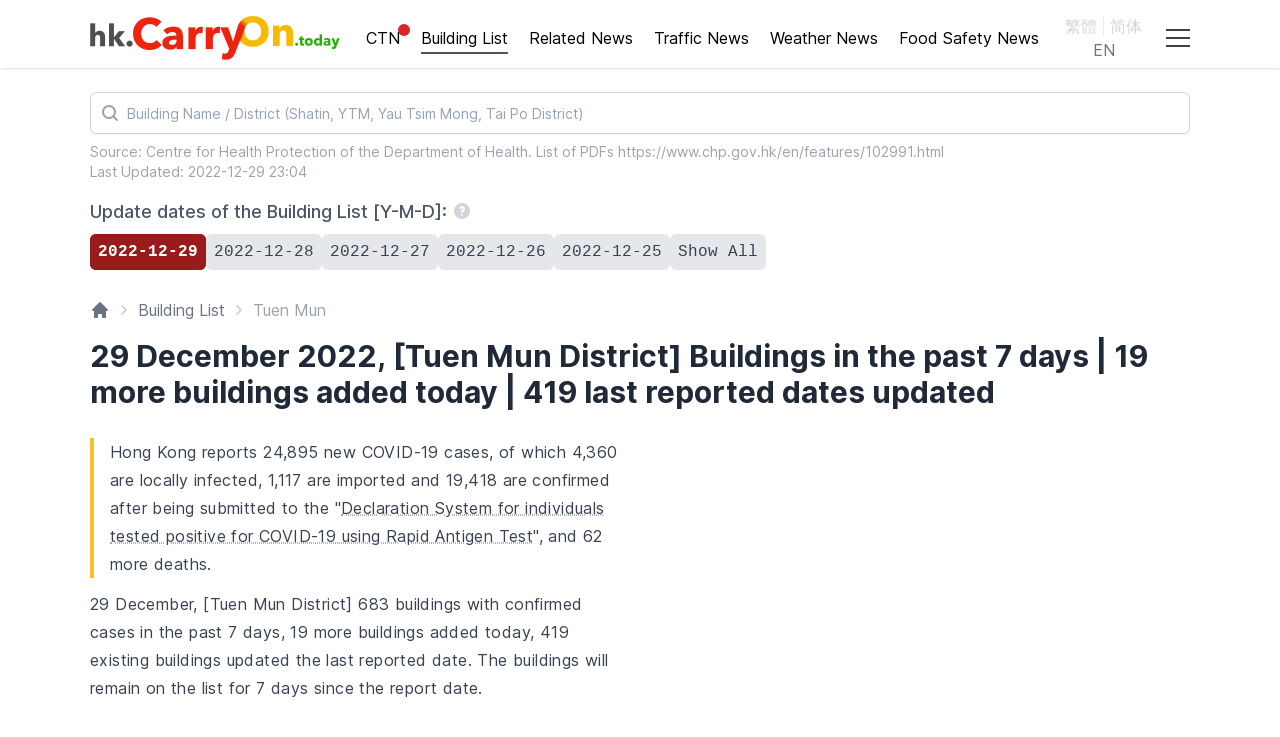

--- FILE ---
content_type: text/html; charset=utf-8
request_url: https://hk.carryon.today/en/buildings/tuen-mun
body_size: 40782
content:
<!DOCTYPE html><html lang="en"><head><meta charSet="utf-8"/><meta name="viewport" content="width=device-width, initial-scale=1, shrink-to-fit=no"/><title>29 December, [Tuen Mun] List of buildings resided by cases tested positive in the past 7 days | Updated Daily | CarryOn.today</title><link rel="alternate" hrefLang="zh-Hant" href="https://hk.carryon.today/buildings/tuen-mun"/><link rel="alternate" hrefLang="zh-Hans" href="https://hk.carryon.today/zh/buildings/tuen-mun"/><link rel="alternate" hrefLang="en" href="https://hk.carryon.today/en/buildings/tuen-mun"/><link rel="alternate" hrefLang="x-default" href="https://hk.carryon.today/buildings/tuen-mun"/><meta name="robots" content="follow, index"/><meta name="description" content="Tuen Mun District - 683 buildings in the past 7 days, 19 more buildings added today, 419 existing buildings updated the last reported date. The buildings will remain on the list for 7 days since the report date"/><link rel="canonical" href="https://hk.carryon.today/en/buildings/tuen-mun"/><meta property="og:url" content="https://hk.carryon.today/en/buildings/tuen-mun"/><meta property="og:type" content="article"/><meta property="og:site_name" content="CarryOn.today"/><meta property="og:title" content="29 December, [Tuen Mun] List of buildings resided by cases tested positive in the past 7 days | Updated Daily | CarryOn.today"/><meta property="og:description" content="Tuen Mun District - 683 buildings in the past 7 days, 19 more buildings added today, 419 existing buildings updated the last reported date. The buildings will remain on the list for 7 days since the report date"/><meta property="og:image" content="https://cdn.carryon.today/images/og/buildings/2022-12-29_en.png"/><meta name="twitter:card" content="summary_large_image"/><meta name="twitter:site" content="@carryontoday"/><meta name="twitter:title" content="29 December, [Tuen Mun] List of buildings resided by cases tested positive in the past 7 days | Updated Daily | CarryOn.today"/><meta name="twitter:description" content="Tuen Mun District - 683 buildings in the past 7 days, 19 more buildings added today, 419 existing buildings updated the last reported date. The buildings will remain on the list for 7 days since the report date"/><meta name="twitter:image" content="https://cdn.carryon.today/images/og/buildings/2022-12-29_en.png"/><meta property="article:published_time" content="2022-12-29T23:51:11+00:00"/><meta name="publish_date" property="og:publish_date" content="2022-12-29T23:51:11+00:00"/><meta name="author" property="article:author" content="CarryOn.today"/><link rel="apple-touch-icon" sizes="57x57" href="/apple-icon-57x57.png"/><link rel="apple-touch-icon" sizes="60x60" href="/apple-icon-60x60.png"/><link rel="apple-touch-icon" sizes="72x72" href="/apple-icon-72x72.png"/><link rel="apple-touch-icon" sizes="76x76" href="/apple-icon-76x76.png"/><link rel="apple-touch-icon" sizes="114x114" href="/apple-icon-114x114.png"/><link rel="apple-touch-icon" sizes="120x120" href="/apple-icon-120x120.png"/><link rel="apple-touch-icon" sizes="144x144" href="/apple-icon-144x144.png"/><link rel="apple-touch-icon" sizes="152x152" href="/apple-icon-152x152.png"/><link rel="apple-touch-icon" sizes="180x180" href="/apple-icon-180x180.png"/><link rel="icon" type="image/png" sizes="192x192" href="/android-icon-192x192.png"/><link rel="icon" type="image/png" sizes="32x32" href="/favicon-32x32.png"/><link rel="icon" type="image/png" sizes="96x96" href="/favicon-96x96.png"/><link rel="icon" type="image/png" sizes="16x16" href="/favicon-16x16.png"/><link rel="manifest" href="/manifest.json"/><meta name="msapplication-TileColor" content="#ffffff"/><meta name="msapplication-TileImage" content="/ms-icon-144x144.png"/><meta name="theme-color" content="#ffffff"/><script type="application/ld+json">[{"@context":"https://schema.org","@type":"NewsArticle","headline":"29 December, [Tuen Mun] List of buildings resided by cases tested positive in the past 7 days | Updated Daily","image":["https://cdn.carryon.today/images/ldjson/buildings/2022-12-29_en.png"],"datePublished":"2022-12-29T23:51:11+00:00","author":[{"@type":"Person","name":"CarryOn.today","url":"https://hk.carryon.today"}]},{"@context":"https://schema.org","@type":"BreadcrumbList","itemListElement":[{"@type":"ListItem","position":1,"name":"COVID-19 List of buildings with confirmed cases","item":"https://hk.carryon.today/en/buildings"},{"@type":"ListItem","position":2,"name":"29 December, [Tuen Mun] List of buildings resided by cases tested positive in the past 7 days | Updated Daily","item":"https://hk.carryon.today/en/buildings/tuen-mun"}]},{"@context":"https://schema.org","@type":"Organization","url":"https://hk.carryon.today","logo":"https://hk.carryon.today/images/logo_s.png"}]</script><meta name="next-head-count" content="42"/><link rel="preload" href="/fonts/inter-var-latin.woff2" as="font" type="font/woff2" crossorigin="anonymous"/><script>(function(c,l,a,r,i,t,y){c[a]=c[a]||function(){(c[a].q=c[a].q||[]).push(arguments)};t=l.createElement(r);t.async=1;t.src="https://www.clarity.ms/tag/"+i;y=l.getElementsByTagName(r)[0];y.parentNode.insertBefore(t,y);})(window,document,"clarity","script","akzhz5y3xc");</script><script async="" src="https://www.googletagmanager.com/gtag/js?id=G-8N5R833HGJ"></script><script async="" src="https://pagead2.googlesyndication.com/pagead/js/adsbygoogle.js?client=ca-pub-1773907966215450" crossorigin="anonymous"></script><script>window.dataLayer=window.dataLayer||[];function gtag(){dataLayer.push(arguments);}gtag('js',new Date());gtag('config','G-8N5R833HGJ');</script><link rel="preload" href="/_next/static/css/a5628eb6b44e4108.css" as="style"/><link rel="stylesheet" href="/_next/static/css/a5628eb6b44e4108.css" data-n-g=""/><link rel="preload" href="/_next/static/css/1b1cf59279a9b628.css" as="style"/><link rel="stylesheet" href="/_next/static/css/1b1cf59279a9b628.css" data-n-p=""/><noscript data-n-css=""></noscript><script defer="" nomodule="" src="/_next/static/chunks/polyfills-c67a75d1b6f99dc8.js"></script><script src="/_next/static/chunks/webpack-9a72d63f91fe175d.js" defer=""></script><script src="/_next/static/chunks/framework-48d5208098bb8688.js" defer=""></script><script src="/_next/static/chunks/main-f63f83f158d366d3.js" defer=""></script><script src="/_next/static/chunks/pages/_app-0eab8eb8598c3d1e.js" defer=""></script><script src="/_next/static/chunks/7a7c95a0-21e8e8c481a85198.js" defer=""></script><script src="/_next/static/chunks/d3a2d874-6df09522e33026dc.js" defer=""></script><script src="/_next/static/chunks/b7948349-1bf02c4a9bd24118.js" defer=""></script><script src="/_next/static/chunks/6537-84ef92c85413667b.js" defer=""></script><script src="/_next/static/chunks/3911-c5786600d28679fe.js" defer=""></script><script src="/_next/static/chunks/9647-53b3c9763476dfef.js" defer=""></script><script src="/_next/static/chunks/8621-f21f3a0e2620fdbd.js" defer=""></script><script src="/_next/static/chunks/1926-db15a9142985453e.js" defer=""></script><script src="/_next/static/chunks/9326-29e56d3ec28cfb97.js" defer=""></script><script src="/_next/static/chunks/6675-57207b3efcceafa7.js" defer=""></script><script src="/_next/static/chunks/pages/buildings/%5Bslug%5D-785cbab236ce8c05.js" defer=""></script><script src="/_next/static/v7n_vasatvmDZeRfYKoan/_buildManifest.js" defer=""></script><script src="/_next/static/v7n_vasatvmDZeRfYKoan/_ssgManifest.js" defer=""></script><style id="__jsx-786268210">html,body,div#__next{height:100%}false
    </style></head><body class="lang-en"><div id="__next"><div class="jsx-786268210 flex flex-col min-h-full"><header style="overflow-y:hidden;-webkit-overflow-scrolling:touch" class="sticky top-0 z-50 bg-white shadow "><div class="duration-75" style="width:0%;height:4px;background:#F7BA00"></div><div class="header-content"><a id="logo" class="cursor-dot select-none logo" href="/en"><span class="sr-only">hk.carryon.today</span></a><nav class="menu"><ul><li><span class="red-mark"><span class="red-mark"><span>*</span><span></span></span></span><a id="m-ctn" class="" href="/en/ctn">CTN</a></li><li><a id="m-bd" class="active" href="/en/buildings">Building List</a></li><li><a id="m-news" class="" href="/en/news">Related News</a></li><li><a id="m-traffic" class="" href="/en/traffic">Traffic News</a></li><li><a id="m-weather" class="" href="/en/weather">Weather News</a></li><li><a id="m-food" class="" href="/en/food">Food Safety News</a></li></ul></nav><ul class="lang"><li><a class="" href="/buildings/tuen-mun">繁體</a></li><li><a class="" href="/zh/buildings/tuen-mun">简体</a></li><li><a class="active" href="/en/buildings/tuen-mun">EN</a></li></ul><div id="m-menu-btn" class="home-m-menu"><span class="m-menu-bars3"></span></div></div></header><main class="relative flex-grow"><div class="search-section search-box"><div class="relative block"><span class="sr-only">Search</span><span class="absolute inset-y-0 left-0 flex items-center pl-2"><svg width="24" height="24" fill="none" aria-hidden="true" class="mr-3 flex-none text-slate-400"><path d="m19 19-3.5-3.5" stroke="currentColor" stroke-width="2" stroke-linecap="round" stroke-linejoin="round"></path><circle cx="11" cy="11" r="6" stroke="currentColor" stroke-width="2" stroke-linecap="round" stroke-linejoin="round"></circle></svg></span><input id="search" type="search" placeholder="Building Name / District (Shatin, YTM, Yau Tsim Mong, Tai Po District)" autoComplete="off" autoCorrect="off" autoCapitalize="off" spellcheck="false" maxLength="512" class="search-input"/></div></div><div><section class="source"><p>Source: Centre for Health Protection of the Department of Health. List of PDFs<!-- --> <a target="_blank" rel="noopener noreferrer" href="https://www.chp.gov.hk/en/features/102991.html" class="">https://www.chp.gov.hk/en/features/102991.html</a></p><p>Last Updated: <!-- -->2022-12-29 23:04</p></section><section id="tags"><p class="tag-desc">Update dates of the Building List [Y-M-D]: <a href="/en/buildings/all-dates#Q&amp;A"><svg xmlns="http://www.w3.org/2000/svg" viewBox="0 0 20 20" fill="currentColor" aria-hidden="true" class="qm-icon"><path fill-rule="evenodd" d="M18 10a8 8 0 11-16 0 8 8 0 0116 0zm-8-3a1 1 0 00-.867.5 1 1 0 11-1.731-1A3 3 0 0113 8a3.001 3.001 0 01-2 2.83V11a1 1 0 11-2 0v-1a1 1 0 011-1 1 1 0 100-2zm0 8a1 1 0 100-2 1 1 0 000 2z" clip-rule="evenodd"></path></svg></a></p><ul class="tag-container"><li><a class="date-tag date-tag-on snap-center" href="/en/buildings/2022-12-29">2022-12-29</a></li><li><a class="date-tag snap-center" href="/en/buildings/2022-12-28">2022-12-28</a></li><li><a class="date-tag snap-center" href="/en/buildings/2022-12-27">2022-12-27</a></li><li><a class="date-tag snap-center" href="/en/buildings/2022-12-26">2022-12-26</a></li><li><a class="date-tag snap-center" href="/en/buildings/2022-12-25">2022-12-25</a></li><li><a class="date-tag snap-center cursor-pointer" href="/en/buildings/all-dates">Show All</a></li></ul></section><div class="news-marquee-bd pt-1 -mb-2"></div><nav id="breadcrumb" class="breadcrumb layout mt-5" aria-label="Breadcrumb"><ol><li><div><a href="/en"><svg xmlns="http://www.w3.org/2000/svg" viewBox="0 0 20 20" fill="currentColor" aria-hidden="true" class="home-icon"><path d="M10.707 2.293a1 1 0 00-1.414 0l-7 7a1 1 0 001.414 1.414L4 10.414V17a1 1 0 001 1h2a1 1 0 001-1v-2a1 1 0 011-1h2a1 1 0 011 1v2a1 1 0 001 1h2a1 1 0 001-1v-6.586l.293.293a1 1 0 001.414-1.414l-7-7z"></path></svg></a><span class="sr-only">Home</span></div></li><li><div><svg xmlns="http://www.w3.org/2000/svg" viewBox="0 0 20 20" fill="currentColor" aria-hidden="true" class="cr-icon"><path fill-rule="evenodd" d="M7.293 14.707a1 1 0 010-1.414L10.586 10 7.293 6.707a1 1 0 011.414-1.414l4 4a1 1 0 010 1.414l-4 4a1 1 0 01-1.414 0z" clip-rule="evenodd"></path></svg><a href="/en/buildings">Building List</a></div></li><li aria-current="page"><div><svg xmlns="http://www.w3.org/2000/svg" viewBox="0 0 20 20" fill="currentColor" aria-hidden="true" class="cr-icon"><path fill-rule="evenodd" d="M7.293 14.707a1 1 0 010-1.414L10.586 10 7.293 6.707a1 1 0 011.414-1.414l4 4a1 1 0 010 1.414l-4 4a1 1 0 01-1.414 0z" clip-rule="evenodd"></path></svg><span>Tuen Mun</span></div></li></ol></nav><section><article id="data-layout" class="data-layout"><h1 class="data-grid-title">29 December 2022, [Tuen Mun District] Buildings in the past 7 days | 19 more buildings added today | 419 last reported dates updated</h1><div class="show-sa mt-2 md:mt-1"><div><ins class="adsbygoogle" style="display:block;text-align:center" data-ad-layout="in-article" data-ad-format="fluid" data-ad-client="ca-pub-1773907966215450" data-ad-slot="8644375538" data-ad-channel="2085412442"></ins></div></div><div class="content-wrapper ctx-bd"><div class="left-c"><div class="notice-desc"><h2 class="em-border">Hong Kong reports 24,895 new COVID-19 cases, of which 4,360 are locally infected,  1,117 are imported and  19,418 are confirmed after being submitted to the &quot;<a target="_blank" rel="noopener noreferrer" class="dotted-url" href="https://www.chp.gov.hk/ratp">Declaration System for individuals tested positive for COVID-19 using Rapid Antigen Test</a>&quot;, and 62 more deaths.</h2><p>29 December, [Tuen Mun District] 683 buildings with confirmed cases in the past 7 days, 19 more buildings added today, 419 existing buildings updated the last reported date. The buildings will remain on the list for 7 days since the report date.</p></div><section id="districts"><p>New Territories</p><ul class="tag-container"><li><a class="district-tag snap-center" href="/en/buildings/kwai-tsing"><div>Kwai Tsing</div><div>7-day:<!-- --> <span>470</span></div><div>new: <!-- --> <span class="increase">+<!-- -->5</span></div></a></li><li><a class="district-tag snap-center" href="/en/buildings/tsuen-wan"><div>Tsuen Wan</div><div>7-day:<!-- --> <span>492</span></div><div>new: <!-- --> <span class="increase">+<!-- -->9</span></div></a></li><li><a class="district-tag district-tag-on snap-center" href="/en/buildings"><div>Tuen Mun</div><div>7-day:<!-- --> <span>683</span></div><div>new: <!-- --> <span class="increase">+<!-- -->19</span></div></a></li><li><a class="district-tag snap-center" href="/en/buildings/yuen-long"><div>Yuen Long</div><div>7-day:<!-- --> <span>890</span></div><div>new: <!-- --> <span class="increase">+<!-- -->37</span></div></a></li><li><a class="district-tag snap-center" href="/en/buildings/north"><div>North</div><div>7-day:<!-- --> <span>390</span></div><div>new: <!-- --> <span class="increase">+<!-- -->19</span></div></a></li><li><a class="district-tag snap-center" href="/en/buildings/tai-po"><div>Tai Po</div><div>7-day:<!-- --> <span>432</span></div><div>new: <!-- --> <span class="increase">+<!-- -->15</span></div></a></li><li><a class="district-tag snap-center" href="/en/buildings/sha-tin"><div>Sha Tin</div><div>7-day:<!-- --> <span>851</span></div><div>new: <!-- --> <span class="increase">+<!-- -->10</span></div></a></li><li><a class="district-tag snap-center" href="/en/buildings/sai-kung"><div>Sai Kung</div><div>7-day:<!-- --> <span>471</span></div><div>new: <!-- --> <span class="increase">+<!-- -->5</span></div></a></li><li><a class="district-tag snap-center" href="/en/buildings/islands"><div>Islands</div><div>7-day:<!-- --> <span>209</span></div><div>new: <!-- --> <span class="increase">+<!-- -->10</span></div></a></li></ul><p>Kowloon</p><ul class="tag-container"><li><a class="district-tag snap-center" href="/en/buildings/yau-tsim-mong"><div>Yau Tsim Mong</div><div>7-day:<!-- --> <span>686</span></div><div>new: <!-- --> <span class="increase">+<!-- -->32</span></div></a></li><li><a class="district-tag snap-center" href="/en/buildings/sham-shui-po"><div>Sham Shui Po</div><div>7-day:<!-- --> <span>651</span></div><div>new: <!-- --> <span class="increase">+<!-- -->24</span></div></a></li><li><a class="district-tag snap-center" href="/en/buildings/kowloon-city"><div>Kowloon City</div><div>7-day:<!-- --> <span>861</span></div><div>new: <!-- --> <span class="increase">+<!-- -->28</span></div></a></li><li><a class="district-tag snap-center" href="/en/buildings/wong-tai-sin"><div>Wong Tai Sin</div><div>7-day:<!-- --> <span>411</span></div><div>new: <!-- --> <span class="increase">+<!-- -->3</span></div></a></li><li><a class="district-tag snap-center" href="/en/buildings/kwun-tong"><div>Kwun Tong</div><div>7-day:<!-- --> <span>652</span></div><div>new: <!-- --> <span class="increase">+<!-- -->7</span></div></a></li></ul><p>Hong Kong Island</p><ul class="tag-container"><li><a class="district-tag snap-center" href="/en/buildings/central-and-western"><div>Central &amp; Western</div><div>7-day:<!-- --> <span>406</span></div><div>new: <!-- --> <span class="increase">+<!-- -->16</span></div></a></li><li><a class="district-tag snap-center" href="/en/buildings/wan-chai"><div>Wan Chai</div><div>7-day:<!-- --> <span>452</span></div><div>new: <!-- --> <span class="increase">+<!-- -->27</span></div></a></li><li><a class="district-tag snap-center" href="/en/buildings/eastern"><div>Eastern</div><div>7-day:<!-- --> <span>896</span></div><div>new: <!-- --> <span class="increase">+<!-- -->28</span></div></a></li><li><a class="district-tag snap-center" href="/en/buildings/southern"><div>Southern</div><div>7-day:<!-- --> <span>352</span></div><div>new: <!-- --> <span class="increase">+<!-- -->14</span></div></a></li></ul></section></div><div class="right-a ml-5" style="max-width:260px"></div></div><div class="mb-5 show-a"><div></div></div><section id="chart"><h3>[Tuen Mun] Daily number of buildings with confirmed cases in the past 7 days<!-- --> <span>(<!-- -->2022-12-29<!-- -->) <a href="/en/buildings/all-dates#Q&amp;A"><svg xmlns="http://www.w3.org/2000/svg" viewBox="0 0 20 20" fill="currentColor" aria-hidden="true" class="qm-icon"><path fill-rule="evenodd" d="M18 10a8 8 0 11-16 0 8 8 0 0116 0zm-8-3a1 1 0 00-.867.5 1 1 0 11-1.731-1A3 3 0 0113 8a3.001 3.001 0 01-2 2.83V11a1 1 0 11-2 0v-1a1 1 0 011-1 1 1 0 100-2zm0 8a1 1 0 100-2 1 1 0 000 2z" clip-rule="evenodd"></path></svg></a></span></h3><div class="chart line-chart"></div></section><div id="dg-container" class="content-wrapper dg-bd"><div class="left-c"><div id="bd-list" class="data-grid relative d-list"><div class="data-head"><ul><li><div></div><div>[Tuen Mun] Buildings in the past 7 days<span>(select a date to view the newly added buildings)</span></div><div>Last Reported Date <span>[Y-M-D]</span></div><div>Added on<!-- --> <span>[Y-M-D H:M]</span></div></li></ul></div><div><h3 id="2022-12-29" class="data-section top-data-section"><a href="/en/buildings/2022-12-29#list">2022-12-29</a></h3><ul><li class="data-row" id="7-yip-wong-road-tuen-mun"><div>1<!-- -->.</div><div><address>7 Yip Wong Road<!-- -->,<!-- --> <a href="/en/buildings/tuen-mun#list">Tuen Mun</a></address><ul class="external-link"><li><a target="_blank" rel="noopener noreferrer" href="https://www.google.com.hk/maps?q=7%20Yip%20Wong%20Road%2C%20Tuen%20Mun" class="">Google Map</a></li><li><button class="copy">Copy URL</button></li></ul></div><div><span>2022-12-28</span><p class="loading desc">(<span class="n-day"></span>-day<!-- -->)</p></div><div><span class="added-on"><a href="/en/buildings/2022-12-29#list">2022-12-29</a> <span>23:04</span></span><p class="loading desc">(<span class="n-day"></span>-day<!-- -->)</p></div></li><li class="data-row" id="block-1-bauhinia-garden-tuen-mun"><div>2<!-- -->.</div><div><address>Block 1, Bauhinia Garden<!-- -->,<!-- --> <a href="/en/buildings/tuen-mun#list">Tuen Mun</a></address><ul class="external-link"><li><a target="_blank" rel="noopener noreferrer" href="https://www.google.com.hk/maps?q=Block%201%2C%20Bauhinia%20Garden%2C%20Tuen%20Mun" class="">Google Map</a></li><li><button class="copy">Copy URL</button></li></ul></div><div><span>2022-12-28</span><p class="loading desc">(<span class="n-day"></span>-day<!-- -->)</p></div><div><span class="added-on"><a href="/en/buildings/2022-12-29#list">2022-12-29</a> <span>23:04</span></span><p class="loading desc">(<span class="n-day"></span>-day<!-- -->)</p></div></li><li class="data-row" id="block-1-venice-garden-tuen-mun"><div>3<!-- -->.</div><div><address>Block 1, Venice Garden<!-- -->,<!-- --> <a href="/en/buildings/tuen-mun#list">Tuen Mun</a></address><ul class="external-link"><li><a target="_blank" rel="noopener noreferrer" href="https://www.google.com.hk/maps?q=Block%201%2C%20Venice%20Garden%2C%20Tuen%20Mun" class="">Google Map</a></li><li><button class="copy">Copy URL</button></li></ul></div><div><span>2022-12-28</span><p class="loading desc">(<span class="n-day"></span>-day<!-- -->)</p></div><div><span class="added-on"><a href="/en/buildings/2022-12-29#list">2022-12-29</a> <span>23:04</span></span><p class="loading desc">(<span class="n-day"></span>-day<!-- -->)</p></div></li><li class="data-row" id="block-1-verdant-villa-tuen-mun"><div>4<!-- -->.</div><div><address>Block 1, Verdant Villa<!-- -->,<!-- --> <a href="/en/buildings/tuen-mun#list">Tuen Mun</a></address><ul class="external-link"><li><a target="_blank" rel="noopener noreferrer" href="https://www.google.com.hk/maps?q=Block%201%2C%20Verdant%20Villa%2C%20Tuen%20Mun" class="">Google Map</a></li><li><button class="copy">Copy URL</button></li></ul></div><div><span>2022-12-28</span><p class="loading desc">(<span class="n-day"></span>-day<!-- -->)</p></div><div><span class="added-on"><a href="/en/buildings/2022-12-29#list">2022-12-29</a> <span>23:04</span></span><p class="loading desc">(<span class="n-day"></span>-day<!-- -->)</p></div></li><li class="data-row" id="block-15-hong-kong-gold-coast-tuen-mun"><div>5<!-- -->.</div><div><address>Block 15, Hong Kong Gold Coast<!-- -->,<!-- --> <a href="/en/buildings/tuen-mun#list">Tuen Mun</a></address><ul class="external-link"><li><a target="_blank" rel="noopener noreferrer" href="https://www.google.com.hk/maps?q=Block%2015%2C%20Hong%20Kong%20Gold%20Coast%2C%20Tuen%20Mun" class="">Google Map</a></li><li><button class="copy">Copy URL</button></li></ul></div><div><span>2022-12-28</span><p class="loading desc">(<span class="n-day"></span>-day<!-- -->)</p></div><div><span class="added-on"><a href="/en/buildings/2022-12-29#list">2022-12-29</a> <span>23:04</span></span><p class="loading desc">(<span class="n-day"></span>-day<!-- -->)</p></div></li><li class="data-row" id="block-2-faraday-house-tuen-mun"><div>6<!-- -->.</div><div><address>Block 2, Faraday House<!-- -->,<!-- --> <a href="/en/buildings/tuen-mun#list">Tuen Mun</a></address><ul class="external-link"><li><a target="_blank" rel="noopener noreferrer" href="https://www.google.com.hk/maps?q=Block%202%2C%20Faraday%20House%2C%20Tuen%20Mun" class="">Google Map</a></li><li><button class="copy">Copy URL</button></li></ul></div><div><span>2022-12-26</span><p class="loading desc">(<span class="n-day"></span>-day<!-- -->)</p></div><div><span class="added-on"><a href="/en/buildings/2022-12-29#list">2022-12-29</a> <span>23:04</span></span><p class="loading desc">(<span class="n-day"></span>-day<!-- -->)</p></div></li><li class="data-row" id="block-6-seaview-garden-tuen-mun"><div>7<!-- -->.</div><div><address>Block 6, Seaview Garden<!-- -->,<!-- --> <a href="/en/buildings/tuen-mun#list">Tuen Mun</a></address><ul class="external-link"><li><a target="_blank" rel="noopener noreferrer" href="https://www.google.com.hk/maps?q=Block%206%2C%20Seaview%20Garden%2C%20Tuen%20Mun" class="">Google Map</a></li><li><button class="copy">Copy URL</button></li></ul></div><div><span>2022-12-28</span><p class="loading desc">(<span class="n-day"></span>-day<!-- -->)</p></div><div><span class="added-on"><a href="/en/buildings/2022-12-29#list">2022-12-29</a> <span>23:04</span></span><p class="loading desc">(<span class="n-day"></span>-day<!-- -->)</p></div></li><li><div></div></li><li class="odd-fix"></li><li class="data-row" id="block-8d-castle-peak-government-quarters-tuen-mun"><div>8<!-- -->.</div><div><address>Block 8D, Castle Peak Government Quarters<!-- -->,<!-- --> <a href="/en/buildings/tuen-mun#list">Tuen Mun</a></address><ul class="external-link"><li><a target="_blank" rel="noopener noreferrer" href="https://www.google.com.hk/maps?q=Block%208D%2C%20Castle%20Peak%20Government%20Quarters%2C%20Tuen%20Mun" class="">Google Map</a></li><li><button class="copy">Copy URL</button></li></ul></div><div><span>2022-12-28</span><p class="loading desc">(<span class="n-day"></span>-day<!-- -->)</p></div><div><span class="added-on"><a href="/en/buildings/2022-12-29#list">2022-12-29</a> <span>23:04</span></span><p class="loading desc">(<span class="n-day"></span>-day<!-- -->)</p></div></li><li class="data-row" id="block-9-the-sherwood-tuen-mun"><div>9<!-- -->.</div><div><address>Block 9, The Sherwood<!-- -->,<!-- --> <a href="/en/buildings/tuen-mun#list">Tuen Mun</a></address><ul class="external-link"><li><a target="_blank" rel="noopener noreferrer" href="https://www.google.com.hk/maps?q=Block%209%2C%20The%20Sherwood%2C%20Tuen%20Mun" class="">Google Map</a></li><li><button class="copy">Copy URL</button></li></ul></div><div><span>2022-12-28</span><p class="loading desc">(<span class="n-day"></span>-day<!-- -->)</p></div><div><span class="added-on"><a href="/en/buildings/2022-12-29#list">2022-12-29</a> <span>23:04</span></span><p class="loading desc">(<span class="n-day"></span>-day<!-- -->)</p></div></li><li class="data-row" id="block-b-brilliant-garden-tuen-mun"><div>10<!-- -->.</div><div><address>Block B, Brilliant Garden<!-- -->,<!-- --> <a href="/en/buildings/tuen-mun#list">Tuen Mun</a></address><ul class="external-link"><li><a target="_blank" rel="noopener noreferrer" href="https://www.google.com.hk/maps?q=Block%20B%2C%20Brilliant%20Garden%2C%20Tuen%20Mun" class="">Google Map</a></li><li><button class="copy">Copy URL</button></li></ul></div><div><span>2022-12-28</span><p class="loading desc">(<span class="n-day"></span>-day<!-- -->)</p></div><div><span class="added-on"><a href="/en/buildings/2022-12-29#list">2022-12-29</a> <span>23:04</span></span><p class="loading desc">(<span class="n-day"></span>-day<!-- -->)</p></div></li><li class="data-row" id="fuk-hang-village-tuen-mun"><div>11<!-- -->.</div><div><address>Fuk Hang Village<!-- -->,<!-- --> <a href="/en/buildings/tuen-mun#list">Tuen Mun</a></address><ul class="external-link"><li><a target="_blank" rel="noopener noreferrer" href="https://www.google.com.hk/maps?q=Fuk%20Hang%20Village%2C%20Tuen%20Mun" class="">Google Map</a></li><li><button class="copy">Copy URL</button></li></ul></div><div><span>2022-12-28</span><p class="loading desc">(<span class="n-day"></span>-day<!-- -->)</p></div><div><span class="added-on"><a href="/en/buildings/2022-12-29#list">2022-12-29</a> <span>23:04</span></span><p class="loading desc">(<span class="n-day"></span>-day<!-- -->)</p></div></li><li class="data-row" id="hang-wai-industrial-centre-tuen-mun"><div>12<!-- -->.</div><div><address>Hang Wai Industrial Centre<!-- -->,<!-- --> <a href="/en/buildings/tuen-mun#list">Tuen Mun</a></address><ul class="external-link"><li><a target="_blank" rel="noopener noreferrer" href="https://www.google.com.hk/maps?q=Hang%20Wai%20Industrial%20Centre%2C%20Tuen%20Mun" class="">Google Map</a></li><li><button class="copy">Copy URL</button></li></ul></div><div><span>2022-12-28</span><p class="loading desc">(<span class="n-day"></span>-day<!-- -->)</p></div><div><span class="added-on"><a href="/en/buildings/2022-12-29#list">2022-12-29</a> <span>23:04</span></span><p class="loading desc">(<span class="n-day"></span>-day<!-- -->)</p></div></li><li class="data-row" id="man-po-building-tuen-mun"><div>13<!-- -->.</div><div><address>Man Po Building<!-- -->,<!-- --> <a href="/en/buildings/tuen-mun#list">Tuen Mun</a></address><ul class="external-link"><li><a target="_blank" rel="noopener noreferrer" href="https://www.google.com.hk/maps?q=Man%20Po%20Building%2C%20Tuen%20Mun" class="">Google Map</a></li><li><button class="copy">Copy URL</button></li></ul></div><div><span>2022-12-28</span><p class="loading desc">(<span class="n-day"></span>-day<!-- -->)</p></div><div><span class="added-on"><a href="/en/buildings/2022-12-29#list">2022-12-29</a> <span>23:04</span></span><p class="loading desc">(<span class="n-day"></span>-day<!-- -->)</p></div></li><li class="data-row" id="ming-wai-building-tuen-mun"><div>14<!-- -->.</div><div><address>Ming Wai Building<!-- -->,<!-- --> <a href="/en/buildings/tuen-mun#list">Tuen Mun</a></address><ul class="external-link"><li><a target="_blank" rel="noopener noreferrer" href="https://www.google.com.hk/maps?q=Ming%20Wai%20Building%2C%20Tuen%20Mun" class="">Google Map</a></li><li><button class="copy">Copy URL</button></li></ul></div><div><span>2022-12-28</span><p class="loading desc">(<span class="n-day"></span>-day<!-- -->)</p></div><div><span class="added-on"><a href="/en/buildings/2022-12-29#list">2022-12-29</a> <span>23:04</span></span><p class="loading desc">(<span class="n-day"></span>-day<!-- -->)</p></div></li><li class="data-row" id="ming-wong-garden-tuen-mun"><div>15<!-- -->.</div><div><address>Ming Wong Garden<!-- -->,<!-- --> <a href="/en/buildings/tuen-mun#list">Tuen Mun</a></address><ul class="external-link"><li><a target="_blank" rel="noopener noreferrer" href="https://www.google.com.hk/maps?q=Ming%20Wong%20Garden%2C%20Tuen%20Mun" class="">Google Map</a></li><li><button class="copy">Copy URL</button></li></ul></div><div><span>2022-12-28</span><p class="loading desc">(<span class="n-day"></span>-day<!-- -->)</p></div><div><span class="added-on"><a href="/en/buildings/2022-12-29#list">2022-12-29</a> <span>23:04</span></span><p class="loading desc">(<span class="n-day"></span>-day<!-- -->)</p></div></li><li class="data-row" id="nam-kwong-building-tuen-mun"><div>16<!-- -->.</div><div><address>Nam Kwong Building<!-- -->,<!-- --> <a href="/en/buildings/tuen-mun#list">Tuen Mun</a></address><ul class="external-link"><li><a target="_blank" rel="noopener noreferrer" href="https://www.google.com.hk/maps?q=Nam%20Kwong%20Building%2C%20Tuen%20Mun" class="">Google Map</a></li><li><button class="copy">Copy URL</button></li></ul></div><div><span>2022-12-28</span><p class="loading desc">(<span class="n-day"></span>-day<!-- -->)</p></div><div><span class="added-on"><a href="/en/buildings/2022-12-29#list">2022-12-29</a> <span>23:04</span></span><p class="loading desc">(<span class="n-day"></span>-day<!-- -->)</p></div></li><li class="data-row" id="on-lai-building-tuen-mun"><div>17<!-- -->.</div><div><address>On Lai Building<!-- -->,<!-- --> <a href="/en/buildings/tuen-mun#list">Tuen Mun</a></address><ul class="external-link"><li><a target="_blank" rel="noopener noreferrer" href="https://www.google.com.hk/maps?q=On%20Lai%20Building%2C%20Tuen%20Mun" class="">Google Map</a></li><li><button class="copy">Copy URL</button></li></ul></div><div><span>2022-12-28</span><p class="loading desc">(<span class="n-day"></span>-day<!-- -->)</p></div><div><span class="added-on"><a href="/en/buildings/2022-12-29#list">2022-12-29</a> <span>23:04</span></span><p class="loading desc">(<span class="n-day"></span>-day<!-- -->)</p></div></li><li class="data-row" id="tower-1-emerald-bay-tuen-mun"><div>18<!-- -->.</div><div><address>Tower 1, Emerald Bay<!-- -->,<!-- --> <a href="/en/buildings/tuen-mun#list">Tuen Mun</a></address><ul class="external-link"><li><a target="_blank" rel="noopener noreferrer" href="https://www.google.com.hk/maps?q=Tower%201%2C%20Emerald%20Bay%2C%20Tuen%20Mun" class="">Google Map</a></li><li><button class="copy">Copy URL</button></li></ul></div><div><span>2022-12-27</span><p class="loading desc">(<span class="n-day"></span>-day<!-- -->)</p></div><div><span class="added-on"><a href="/en/buildings/2022-12-29#list">2022-12-29</a> <span>23:04</span></span><p class="loading desc">(<span class="n-day"></span>-day<!-- -->)</p></div></li><li class="data-row" id="tower-2-palm-cove-tuen-mun"><div>19<!-- -->.</div><div><address>Tower 2, Palm Cove<!-- -->,<!-- --> <a href="/en/buildings/tuen-mun#list">Tuen Mun</a></address><ul class="external-link"><li><a target="_blank" rel="noopener noreferrer" href="https://www.google.com.hk/maps?q=Tower%202%2C%20Palm%20Cove%2C%20Tuen%20Mun" class="">Google Map</a></li><li><button class="copy">Copy URL</button></li></ul></div><div><span>2022-12-28</span><p class="loading desc">(<span class="n-day"></span>-day<!-- -->)</p></div><div><span class="added-on"><a href="/en/buildings/2022-12-29#list">2022-12-29</a> <span>23:04</span></span><p class="loading desc">(<span class="n-day"></span>-day<!-- -->)</p></div></li></ul></div><div><h3 id="2022-12-28" class="data-section top-data-section"><a href="/en/buildings/2022-12-28#list">2022-12-28</a></h3><ul><li class="odd-fix"></li><li class="data-row" id="2gether-tuen-mun"><div>20<!-- -->.</div><div><address>2Gether<!-- -->,<!-- --> <a href="/en/buildings/tuen-mun#list">Tuen Mun</a></address><ul class="external-link"><li><a target="_blank" rel="noopener noreferrer" href="https://www.google.com.hk/maps?q=2Gether%2C%20Tuen%20Mun" class="">Google Map</a></li><li><button class="copy">Copy URL</button></li></ul></div><div><span>2022-12-27</span><p class="loading desc">(<span class="n-day"></span>-day<!-- -->)</p></div><div><span class="added-on"><a href="/en/buildings/2022-12-28#list">2022-12-28</a> <span>22:25</span></span><p class="loading desc">(<span class="n-day"></span>-day<!-- -->)</p></div></li><li class="data-row" id="block-19-hong-kong-gold-coast-tuen-mun"><div>21<!-- -->.</div><div><address>Block 19, Hong Kong Gold Coast<!-- -->,<!-- --> <a href="/en/buildings/tuen-mun#list">Tuen Mun</a></address><ul class="external-link"><li><a target="_blank" rel="noopener noreferrer" href="https://www.google.com.hk/maps?q=Block%2019%2C%20Hong%20Kong%20Gold%20Coast%2C%20Tuen%20Mun" class="">Google Map</a></li><li><button class="copy">Copy URL</button></li></ul></div><div><span>2022-12-28</span><p class="loading desc">(<span class="n-day"></span>-day<!-- -->)</p></div><div><span class="added-on"><a href="/en/buildings/2022-12-28#list">2022-12-28</a> <span>22:25</span></span><p class="loading desc">(<span class="n-day"></span>-day<!-- -->)</p></div></li><li class="data-row" id="block-4-hong-kong-gold-coast-tuen-mun"><div>22<!-- -->.</div><div><address>Block 4, Hong Kong Gold Coast<!-- -->,<!-- --> <a href="/en/buildings/tuen-mun#list">Tuen Mun</a></address><ul class="external-link"><li><a target="_blank" rel="noopener noreferrer" href="https://www.google.com.hk/maps?q=Block%204%2C%20Hong%20Kong%20Gold%20Coast%2C%20Tuen%20Mun" class="">Google Map</a></li><li><button class="copy">Copy URL</button></li></ul></div><div><span>2022-12-27</span><p class="loading desc">(<span class="n-day"></span>-day<!-- -->)</p></div><div><span class="added-on"><a href="/en/buildings/2022-12-28#list">2022-12-28</a> <span>22:25</span></span><p class="loading desc">(<span class="n-day"></span>-day<!-- -->)</p></div></li><li class="data-row" id="block-4-seaview-garden-tuen-mun"><div>23<!-- -->.</div><div><address>Block 4, Seaview Garden<!-- -->,<!-- --> <a href="/en/buildings/tuen-mun#list">Tuen Mun</a></address><ul class="external-link"><li><a target="_blank" rel="noopener noreferrer" href="https://www.google.com.hk/maps?q=Block%204%2C%20Seaview%20Garden%2C%20Tuen%20Mun" class="">Google Map</a></li><li><button class="copy">Copy URL</button></li></ul></div><div><span>2022-12-28</span><p class="loading desc">(<span class="n-day"></span>-day<!-- -->)</p></div><div><span class="added-on"><a href="/en/buildings/2022-12-28#list">2022-12-28</a> <span>22:25</span></span><p class="loading desc">(<span class="n-day"></span>-day<!-- -->)</p></div></li><li class="data-row" id="block-6-hanison-garden-tuen-mun"><div>24<!-- -->.</div><div><address>Block 6, Hanison Garden<!-- -->,<!-- --> <a href="/en/buildings/tuen-mun#list">Tuen Mun</a></address><ul class="external-link"><li><a target="_blank" rel="noopener noreferrer" href="https://www.google.com.hk/maps?q=Block%206%2C%20Hanison%20Garden%2C%20Tuen%20Mun" class="">Google Map</a></li><li><button class="copy">Copy URL</button></li></ul></div><div><span>2022-12-27</span><p class="loading desc">(<span class="n-day"></span>-day<!-- -->)</p></div><div><span class="added-on"><a href="/en/buildings/2022-12-28#list">2022-12-28</a> <span>22:25</span></span><p class="loading desc">(<span class="n-day"></span>-day<!-- -->)</p></div></li><li class="data-row" id="fu-hang-building-tuen-mun"><div>25<!-- -->.</div><div><address>Fu Hang Building<!-- -->,<!-- --> <a href="/en/buildings/tuen-mun#list">Tuen Mun</a></address><ul class="external-link"><li><a target="_blank" rel="noopener noreferrer" href="https://www.google.com.hk/maps?q=Fu%20Hang%20Building%2C%20Tuen%20Mun" class="">Google Map</a></li><li><button class="copy">Copy URL</button></li></ul></div><div><span>2022-12-27</span><p class="loading desc">(<span class="n-day"></span>-day<!-- -->)</p></div><div><span class="added-on"><a href="/en/buildings/2022-12-28#list">2022-12-28</a> <span>22:25</span></span><p class="loading desc">(<span class="n-day"></span>-day<!-- -->)</p></div></li><li><div></div></li><li class="odd-fix"></li><li class="data-row" id="lingrade-garden-tuen-mun"><div>26<!-- -->.</div><div><address>Lingrade Garden<!-- -->,<!-- --> <a href="/en/buildings/tuen-mun#list">Tuen Mun</a></address><ul class="external-link"><li><a target="_blank" rel="noopener noreferrer" href="https://www.google.com.hk/maps?q=Lingrade%20Garden%2C%20Tuen%20Mun" class="">Google Map</a></li><li><button class="copy">Copy URL</button></li></ul></div><div><span>2022-12-27</span><p class="loading desc">(<span class="n-day"></span>-day<!-- -->)</p></div><div><span class="added-on"><a href="/en/buildings/2022-12-28#list">2022-12-28</a> <span>22:25</span></span><p class="loading desc">(<span class="n-day"></span>-day<!-- -->)</p></div></li><li class="data-row" id="my-loft-tuen-mun"><div>27<!-- -->.</div><div><address>My Loft<!-- -->,<!-- --> <a href="/en/buildings/tuen-mun#list">Tuen Mun</a></address><ul class="external-link"><li><a target="_blank" rel="noopener noreferrer" href="https://www.google.com.hk/maps?q=My%20Loft%2C%20Tuen%20Mun" class="">Google Map</a></li><li><button class="copy">Copy URL</button></li></ul></div><div><span>2022-12-27</span><p class="loading desc">(<span class="n-day"></span>-day<!-- -->)</p></div><div><span class="added-on"><a href="/en/buildings/2022-12-28#list">2022-12-28</a> <span>22:25</span></span><p class="loading desc">(<span class="n-day"></span>-day<!-- -->)</p></div></li><li class="data-row" id="tower-1-palm-cove-tuen-mun"><div>28<!-- -->.</div><div><address>Tower 1, Palm Cove<!-- -->,<!-- --> <a href="/en/buildings/tuen-mun#list">Tuen Mun</a></address><ul class="external-link"><li><a target="_blank" rel="noopener noreferrer" href="https://www.google.com.hk/maps?q=Tower%201%2C%20Palm%20Cove%2C%20Tuen%20Mun" class="">Google Map</a></li><li><button class="copy">Copy URL</button></li></ul></div><div><span>2022-12-28</span><p class="loading desc">(<span class="n-day"></span>-day<!-- -->)</p></div><div><span class="added-on"><a href="/en/buildings/2022-12-28#list">2022-12-28</a> <span>22:25</span></span><p class="loading desc">(<span class="n-day"></span>-day<!-- -->)</p></div></li><li class="data-row" id="tower-1a-lepont-tuen-mun"><div>29<!-- -->.</div><div><address>Tower 1A, Lepont<!-- -->,<!-- --> <a href="/en/buildings/tuen-mun#list">Tuen Mun</a></address><ul class="external-link"><li><a target="_blank" rel="noopener noreferrer" href="https://www.google.com.hk/maps?q=Tower%201A%2C%20Lepont%2C%20Tuen%20Mun" class="">Google Map</a></li><li><button class="copy">Copy URL</button></li></ul></div><div><span>2022-12-27</span><p class="loading desc">(<span class="n-day"></span>-day<!-- -->)</p></div><div><span class="added-on"><a href="/en/buildings/2022-12-28#list">2022-12-28</a> <span>22:25</span></span><p class="loading desc">(<span class="n-day"></span>-day<!-- -->)</p></div></li><li class="data-row" id="tower-5a-lepont-tuen-mun"><div>30<!-- -->.</div><div><address>Tower 5A, Lepont<!-- -->,<!-- --> <a href="/en/buildings/tuen-mun#list">Tuen Mun</a></address><ul class="external-link"><li><a target="_blank" rel="noopener noreferrer" href="https://www.google.com.hk/maps?q=Tower%205A%2C%20Lepont%2C%20Tuen%20Mun" class="">Google Map</a></li><li><button class="copy">Copy URL</button></li></ul></div><div><span>2022-12-27</span><p class="loading desc">(<span class="n-day"></span>-day<!-- -->)</p></div><div><span class="added-on"><a href="/en/buildings/2022-12-28#list">2022-12-28</a> <span>22:25</span></span><p class="loading desc">(<span class="n-day"></span>-day<!-- -->)</p></div></li><li class="data-row" id="tseng-tau-sheung-tsuen-tuen-mun"><div>31<!-- -->.</div><div><address>Tseng Tau Sheung Tsuen<!-- -->,<!-- --> <a href="/en/buildings/tuen-mun#list">Tuen Mun</a></address><ul class="external-link"><li><a target="_blank" rel="noopener noreferrer" href="https://www.google.com.hk/maps?q=Tseng%20Tau%20Sheung%20Tsuen%2C%20Tuen%20Mun" class="">Google Map</a></li><li><button class="copy">Copy URL</button></li></ul></div><div><span>2022-12-27</span><p class="loading desc">(<span class="n-day"></span>-day<!-- -->)</p></div><div><span class="added-on"><a href="/en/buildings/2022-12-28#list">2022-12-28</a> <span>22:25</span></span><p class="loading desc">(<span class="n-day"></span>-day<!-- -->)</p></div></li></ul></div><div><h3 id="2022-12-27" class="data-section top-data-section"><a href="/en/buildings/2022-12-27#list">2022-12-27</a></h3><ul><li class="odd-fix"></li><li class="data-row" id="amber-jade-grove-tuen-mun"><div>32<!-- -->.</div><div><address>Amber, Jade Grove<!-- -->,<!-- --> <a href="/en/buildings/tuen-mun#list">Tuen Mun</a></address><ul class="external-link"><li><a target="_blank" rel="noopener noreferrer" href="https://www.google.com.hk/maps?q=Amber%2C%20Jade%20Grove%2C%20Tuen%20Mun" class="">Google Map</a></li><li><button class="copy">Copy URL</button></li></ul></div><div><span>2022-12-26</span><p class="loading desc">(<span class="n-day"></span>-day<!-- -->)</p></div><div><span class="added-on"><a href="/en/buildings/2022-12-27#list">2022-12-27</a> <span>23:00</span></span><p class="loading desc">(<span class="n-day"></span>-day<!-- -->)</p></div></li><li class="data-row" id="block-2-villa-sapphire-tuen-mun"><div>33<!-- -->.</div><div><address>Block 2, Villa Sapphire<!-- -->,<!-- --> <a href="/en/buildings/tuen-mun#list">Tuen Mun</a></address><ul class="external-link"><li><a target="_blank" rel="noopener noreferrer" href="https://www.google.com.hk/maps?q=Block%202%2C%20Villa%20Sapphire%2C%20Tuen%20Mun" class="">Google Map</a></li><li><button class="copy">Copy URL</button></li></ul></div><div><span>2022-12-26</span><p class="loading desc">(<span class="n-day"></span>-day<!-- -->)</p></div><div><span class="added-on"><a href="/en/buildings/2022-12-27#list">2022-12-27</a> <span>23:00</span></span><p class="loading desc">(<span class="n-day"></span>-day<!-- -->)</p></div></li><li class="data-row" id="golden-court-tuen-mun"><div>34<!-- -->.</div><div><address>Golden Court<!-- -->,<!-- --> <a href="/en/buildings/tuen-mun#list">Tuen Mun</a></address><ul class="external-link"><li><a target="_blank" rel="noopener noreferrer" href="https://www.google.com.hk/maps?q=Golden%20Court%2C%20Tuen%20Mun" class="">Google Map</a></li><li><button class="copy">Copy URL</button></li></ul></div><div><span>2022-12-26</span><p class="loading desc">(<span class="n-day"></span>-day<!-- -->)</p></div><div><span class="added-on"><a href="/en/buildings/2022-12-27#list">2022-12-27</a> <span>23:00</span></span><p class="loading desc">(<span class="n-day"></span>-day<!-- -->)</p></div></li><li class="data-row" id="hong-lai-garden-tuen-mun"><div>35<!-- -->.</div><div><address>Hong Lai Garden<!-- -->,<!-- --> <a href="/en/buildings/tuen-mun#list">Tuen Mun</a></address><ul class="external-link"><li><a target="_blank" rel="noopener noreferrer" href="https://www.google.com.hk/maps?q=Hong%20Lai%20Garden%2C%20Tuen%20Mun" class="">Google Map</a></li><li><button class="copy">Copy URL</button></li></ul></div><div><span>2022-12-23</span><p class="loading desc">(<span class="n-day"></span>-day<!-- -->)</p></div><div><span class="added-on"><a href="/en/buildings/2022-12-27#list">2022-12-27</a> <span>23:00</span></span><p class="loading desc">(<span class="n-day"></span>-day<!-- -->)</p></div></li><li class="data-row" id="lam-tei-new-village-tuen-mun"><div>36<!-- -->.</div><div><address>Lam Tei New Village<!-- -->,<!-- --> <a href="/en/buildings/tuen-mun#list">Tuen Mun</a></address><ul class="external-link"><li><a target="_blank" rel="noopener noreferrer" href="https://www.google.com.hk/maps?q=Lam%20Tei%20New%20Village%2C%20Tuen%20Mun" class="">Google Map</a></li><li><button class="copy">Copy URL</button></li></ul></div><div><span>2022-12-23</span><p class="loading desc">(<span class="n-day"></span>-day<!-- -->)</p></div><div><span class="added-on"><a href="/en/buildings/2022-12-27#list">2022-12-27</a> <span>23:00</span></span><p class="loading desc">(<span class="n-day"></span>-day<!-- -->)</p></div></li><li class="data-row" id="pui-lin-garden-tuen-mun"><div>37<!-- -->.</div><div><address>Pui Lin Garden<!-- -->,<!-- --> <a href="/en/buildings/tuen-mun#list">Tuen Mun</a></address><ul class="external-link"><li><a target="_blank" rel="noopener noreferrer" href="https://www.google.com.hk/maps?q=Pui%20Lin%20Garden%2C%20Tuen%20Mun" class="">Google Map</a></li><li><button class="copy">Copy URL</button></li></ul></div><div><span>2022-12-25</span><p class="loading desc">(<span class="n-day"></span>-day<!-- -->)</p></div><div><span class="added-on"><a href="/en/buildings/2022-12-27#list">2022-12-27</a> <span>23:00</span></span><p class="loading desc">(<span class="n-day"></span>-day<!-- -->)</p></div></li><li class="data-row" id="ting-lok-house-siu-on-court-tuen-mun"><div>38<!-- -->.</div><div><address>Ting Lok House, Siu On Court<!-- -->,<!-- --> <a href="/en/buildings/tuen-mun#list">Tuen Mun</a></address><ul class="external-link"><li><a target="_blank" rel="noopener noreferrer" href="https://www.google.com.hk/maps?q=Ting%20Lok%20House%2C%20Siu%20On%20Court%2C%20Tuen%20Mun" class="">Google Map</a></li><li><button class="copy">Copy URL</button></li></ul></div><div><span>2022-12-28</span><p class="loading desc">(<span class="n-day"></span>-day<!-- -->)</p></div><div><span class="added-on"><a href="/en/buildings/2022-12-27#list">2022-12-27</a> <span>23:00</span></span><p class="loading desc">(<span class="n-day"></span>-day<!-- -->)</p></div></li><li class="data-row" id="tower-10-the-laguna-the-bloomsway-tuen-mun"><div>39<!-- -->.</div><div><address>Tower 10, The Laguna, The Bloomsway<!-- -->,<!-- --> <a href="/en/buildings/tuen-mun#list">Tuen Mun</a></address><ul class="external-link"><li><a target="_blank" rel="noopener noreferrer" href="https://www.google.com.hk/maps?q=Tower%2010%2C%20The%20Laguna%2C%20The%20Bloomsway%2C%20Tuen%20Mun" class="">Google Map</a></li><li><button class="copy">Copy URL</button></li></ul></div><div><span>2022-12-28</span><p class="loading desc">(<span class="n-day"></span>-day<!-- -->)</p></div><div><span class="added-on"><a href="/en/buildings/2022-12-27#list">2022-12-27</a> <span>23:00</span></span><p class="loading desc">(<span class="n-day"></span>-day<!-- -->)</p></div></li><li class="data-row" id="tower-12-hong-kong-gold-coast-tuen-mun"><div>40<!-- -->.</div><div><address>Tower 12, Hong Kong Gold Coast<!-- -->,<!-- --> <a href="/en/buildings/tuen-mun#list">Tuen Mun</a></address><ul class="external-link"><li><a target="_blank" rel="noopener noreferrer" href="https://www.google.com.hk/maps?q=Tower%2012%2C%20Hong%20Kong%20Gold%20Coast%2C%20Tuen%20Mun" class="">Google Map</a></li><li><button class="copy">Copy URL</button></li></ul></div><div><span>2022-12-28</span><p class="loading desc">(<span class="n-day"></span>-day<!-- -->)</p></div><div><span class="added-on"><a href="/en/buildings/2022-12-27#list">2022-12-27</a> <span>23:00</span></span><p class="loading desc">(<span class="n-day"></span>-day<!-- -->)</p></div></li><li class="data-row" id="wo-ping-new-village-tuen-mun"><div>41<!-- -->.</div><div><address>Wo Ping New Village<!-- -->,<!-- --> <a href="/en/buildings/tuen-mun#list">Tuen Mun</a></address><ul class="external-link"><li><a target="_blank" rel="noopener noreferrer" href="https://www.google.com.hk/maps?q=Wo%20Ping%20New%20Village%2C%20Tuen%20Mun" class="">Google Map</a></li><li><button class="copy">Copy URL</button></li></ul></div><div><span>2022-12-22</span><p class="loading desc">(<span class="n-day"></span>-day<!-- -->)</p></div><div><span class="added-on"><a href="/en/buildings/2022-12-27#list">2022-12-27</a> <span>23:00</span></span><p class="loading desc">(<span class="n-day"></span>-day<!-- -->)</p></div></li></ul></div><div><h3 id="2022-12-26" class="data-section top-data-section"><a href="/en/buildings/2022-12-26#list">2022-12-26</a></h3><ul><li class="odd-fix"></li><li class="data-row" id="106-ka-choi-lane-tuen-mun"><div>42<!-- -->.</div><div><address>106 Ka Choi Lane<!-- -->,<!-- --> <a href="/en/buildings/tuen-mun#list">Tuen Mun</a></address><ul class="external-link"><li><a target="_blank" rel="noopener noreferrer" href="https://www.google.com.hk/maps?q=106%20Ka%20Choi%20Lane%2C%20Tuen%20Mun" class="">Google Map</a></li><li><button class="copy">Copy URL</button></li></ul></div><div><span>2022-12-25</span><p class="loading desc">(<span class="n-day"></span>-day<!-- -->)</p></div><div><span class="added-on"><a href="/en/buildings/2022-12-26#list">2022-12-26</a> <span>22:44</span></span><p class="loading desc">(<span class="n-day"></span>-day<!-- -->)</p></div></li><li class="data-row" id="1-lung-kwu-tan-tuen-mun"><div>43<!-- -->.</div><div><address>1 Lung Kwu Tan<!-- -->,<!-- --> <a href="/en/buildings/tuen-mun#list">Tuen Mun</a></address><ul class="external-link"><li><a target="_blank" rel="noopener noreferrer" href="https://www.google.com.hk/maps?q=1%20Lung%20Kwu%20Tan%2C%20Tuen%20Mun" class="">Google Map</a></li><li><button class="copy">Copy URL</button></li></ul></div><div><span>2022-12-25</span><p class="loading desc">(<span class="n-day"></span>-day<!-- -->)</p></div><div><span class="added-on"><a href="/en/buildings/2022-12-26#list">2022-12-26</a> <span>22:44</span></span><p class="loading desc">(<span class="n-day"></span>-day<!-- -->)</p></div></li><li><div></div></li><li class="odd-fix"></li><li class="data-row" id="21-ka-fuk-lane-tuen-mun"><div>44<!-- -->.</div><div><address>21 Ka Fuk Lane<!-- -->,<!-- --> <a href="/en/buildings/tuen-mun#list">Tuen Mun</a></address><ul class="external-link"><li><a target="_blank" rel="noopener noreferrer" href="https://www.google.com.hk/maps?q=21%20Ka%20Fuk%20Lane%2C%20Tuen%20Mun" class="">Google Map</a></li><li><button class="copy">Copy URL</button></li></ul></div><div><span>2022-12-25</span><p class="loading desc">(<span class="n-day"></span>-day<!-- -->)</p></div><div><span class="added-on"><a href="/en/buildings/2022-12-26#list">2022-12-26</a> <span>22:44</span></span><p class="loading desc">(<span class="n-day"></span>-day<!-- -->)</p></div></li><li class="data-row" id="22-ka-fuk-lane-tuen-mun"><div>45<!-- -->.</div><div><address>22 Ka Fuk Lane<!-- -->,<!-- --> <a href="/en/buildings/tuen-mun#list">Tuen Mun</a></address><ul class="external-link"><li><a target="_blank" rel="noopener noreferrer" href="https://www.google.com.hk/maps?q=22%20Ka%20Fuk%20Lane%2C%20Tuen%20Mun" class="">Google Map</a></li><li><button class="copy">Copy URL</button></li></ul></div><div><span>2022-12-25</span><p class="loading desc">(<span class="n-day"></span>-day<!-- -->)</p></div><div><span class="added-on"><a href="/en/buildings/2022-12-26#list">2022-12-26</a> <span>22:44</span></span><p class="loading desc">(<span class="n-day"></span>-day<!-- -->)</p></div></li><li class="data-row" id="31-ka-fuk-lane-tuen-mun"><div>46<!-- -->.</div><div><address>31 Ka Fuk Lane<!-- -->,<!-- --> <a href="/en/buildings/tuen-mun#list">Tuen Mun</a></address><ul class="external-link"><li><a target="_blank" rel="noopener noreferrer" href="https://www.google.com.hk/maps?q=31%20Ka%20Fuk%20Lane%2C%20Tuen%20Mun" class="">Google Map</a></li><li><button class="copy">Copy URL</button></li></ul></div><div><span>2022-12-25</span><p class="loading desc">(<span class="n-day"></span>-day<!-- -->)</p></div><div><span class="added-on"><a href="/en/buildings/2022-12-26#list">2022-12-26</a> <span>22:44</span></span><p class="loading desc">(<span class="n-day"></span>-day<!-- -->)</p></div></li><li class="data-row" id="99-ming-kum-road-tuen-mun"><div>47<!-- -->.</div><div><address>99 Ming Kum Road<!-- -->,<!-- --> <a href="/en/buildings/tuen-mun#list">Tuen Mun</a></address><ul class="external-link"><li><a target="_blank" rel="noopener noreferrer" href="https://www.google.com.hk/maps?q=99%20Ming%20Kum%20Road%2C%20Tuen%20Mun" class="">Google Map</a></li><li><button class="copy">Copy URL</button></li></ul></div><div><span>2022-12-28</span><p class="loading desc">(<span class="n-day"></span>-day<!-- -->)</p></div><div><span class="added-on"><a href="/en/buildings/2022-12-26#list">2022-12-26</a> <span>22:44</span></span><p class="loading desc">(<span class="n-day"></span>-day<!-- -->)</p></div></li><li class="data-row" id="block-1-aquamarine-garden-tuen-mun"><div>48<!-- -->.</div><div><address>Block 1, Aquamarine Garden<!-- -->,<!-- --> <a href="/en/buildings/tuen-mun#list">Tuen Mun</a></address><ul class="external-link"><li><a target="_blank" rel="noopener noreferrer" href="https://www.google.com.hk/maps?q=Block%201%2C%20Aquamarine%20Garden%2C%20Tuen%20Mun" class="">Google Map</a></li><li><button class="copy">Copy URL</button></li></ul></div><div><span>2022-12-25</span><p class="loading desc">(<span class="n-day"></span>-day<!-- -->)</p></div><div><span class="added-on"><a href="/en/buildings/2022-12-26#list">2022-12-26</a> <span>22:44</span></span><p class="loading desc">(<span class="n-day"></span>-day<!-- -->)</p></div></li><li class="data-row" id="block-1-dragon-inn-court-tuen-mun"><div>49<!-- -->.</div><div><address>Block 1, Dragon Inn Court<!-- -->,<!-- --> <a href="/en/buildings/tuen-mun#list">Tuen Mun</a></address><ul class="external-link"><li><a target="_blank" rel="noopener noreferrer" href="https://www.google.com.hk/maps?q=Block%201%2C%20Dragon%20Inn%20Court%2C%20Tuen%20Mun" class="">Google Map</a></li><li><button class="copy">Copy URL</button></li></ul></div><div><span>2022-12-25</span><p class="loading desc">(<span class="n-day"></span>-day<!-- -->)</p></div><div><span class="added-on"><a href="/en/buildings/2022-12-26#list">2022-12-26</a> <span>22:44</span></span><p class="loading desc">(<span class="n-day"></span>-day<!-- -->)</p></div></li><li class="data-row" id="block-3-grand-pacific-views-tuen-mun"><div>50<!-- -->.</div><div><address>Block 3, Grand Pacific Views<!-- -->,<!-- --> <a href="/en/buildings/tuen-mun#list">Tuen Mun</a></address><ul class="external-link"><li><a target="_blank" rel="noopener noreferrer" href="https://www.google.com.hk/maps?q=Block%203%2C%20Grand%20Pacific%20Views%2C%20Tuen%20Mun" class="">Google Map</a></li><li><button class="copy">Copy URL</button></li></ul></div><div><span>2022-12-27</span><p class="loading desc">(<span class="n-day"></span>-day<!-- -->)</p></div><div><span class="added-on"><a href="/en/buildings/2022-12-26#list">2022-12-26</a> <span>22:44</span></span><p class="loading desc">(<span class="n-day"></span>-day<!-- -->)</p></div></li><li class="data-row" id="block-3-handsome-court-tuen-mun"><div>51<!-- -->.</div><div><address>Block 3, Handsome Court<!-- -->,<!-- --> <a href="/en/buildings/tuen-mun#list">Tuen Mun</a></address><ul class="external-link"><li><a target="_blank" rel="noopener noreferrer" href="https://www.google.com.hk/maps?q=Block%203%2C%20Handsome%20Court%2C%20Tuen%20Mun" class="">Google Map</a></li><li><button class="copy">Copy URL</button></li></ul></div><div><span>2022-12-27</span><p class="loading desc">(<span class="n-day"></span>-day<!-- -->)</p></div><div><span class="added-on"><a href="/en/buildings/2022-12-26#list">2022-12-26</a> <span>22:44</span></span><p class="loading desc">(<span class="n-day"></span>-day<!-- -->)</p></div></li><li class="data-row" id="block-3-kam-fai-garden-tuen-mun"><div>52<!-- -->.</div><div><address>Block 3, Kam Fai Garden<!-- -->,<!-- --> <a href="/en/buildings/tuen-mun#list">Tuen Mun</a></address><ul class="external-link"><li><a target="_blank" rel="noopener noreferrer" href="https://www.google.com.hk/maps?q=Block%203%2C%20Kam%20Fai%20Garden%2C%20Tuen%20Mun" class="">Google Map</a></li><li><button class="copy">Copy URL</button></li></ul></div><div><span>2022-12-27</span><p class="loading desc">(<span class="n-day"></span>-day<!-- -->)</p></div><div><span class="added-on"><a href="/en/buildings/2022-12-26#list">2022-12-26</a> <span>22:44</span></span><p class="loading desc">(<span class="n-day"></span>-day<!-- -->)</p></div></li><li class="data-row" id="block-4-alpine-garden-tuen-mun"><div>53<!-- -->.</div><div><address>Block 4, Alpine Garden<!-- -->,<!-- --> <a href="/en/buildings/tuen-mun#list">Tuen Mun</a></address><ul class="external-link"><li><a target="_blank" rel="noopener noreferrer" href="https://www.google.com.hk/maps?q=Block%204%2C%20Alpine%20Garden%2C%20Tuen%20Mun" class="">Google Map</a></li><li><button class="copy">Copy URL</button></li></ul></div><div><span>2022-12-28</span><p class="loading desc">(<span class="n-day"></span>-day<!-- -->)</p></div><div><span class="added-on"><a href="/en/buildings/2022-12-26#list">2022-12-26</a> <span>22:44</span></span><p class="loading desc">(<span class="n-day"></span>-day<!-- -->)</p></div></li><li class="data-row" id="block-6-botania-villa-tuen-mun"><div>54<!-- -->.</div><div><address>Block 6, Botania Villa<!-- -->,<!-- --> <a href="/en/buildings/tuen-mun#list">Tuen Mun</a></address><ul class="external-link"><li><a target="_blank" rel="noopener noreferrer" href="https://www.google.com.hk/maps?q=Block%206%2C%20Botania%20Villa%2C%20Tuen%20Mun" class="">Google Map</a></li><li><button class="copy">Copy URL</button></li></ul></div><div><span>2022-12-25</span><p class="loading desc">(<span class="n-day"></span>-day<!-- -->)</p></div><div><span class="added-on"><a href="/en/buildings/2022-12-26#list">2022-12-26</a> <span>22:44</span></span><p class="loading desc">(<span class="n-day"></span>-day<!-- -->)</p></div></li><li class="data-row" id="block-8-hong-kong-gold-coast-tuen-mun"><div>55<!-- -->.</div><div><address>Block 8, Hong Kong Gold Coast<!-- -->,<!-- --> <a href="/en/buildings/tuen-mun#list">Tuen Mun</a></address><ul class="external-link"><li><a target="_blank" rel="noopener noreferrer" href="https://www.google.com.hk/maps?q=Block%208%2C%20Hong%20Kong%20Gold%20Coast%2C%20Tuen%20Mun" class="">Google Map</a></li><li><button class="copy">Copy URL</button></li></ul></div><div><span>2022-12-26</span><p class="loading desc">(<span class="n-day"></span>-day<!-- -->)</p></div><div><span class="added-on"><a href="/en/buildings/2022-12-26#list">2022-12-26</a> <span>22:44</span></span><p class="loading desc">(<span class="n-day"></span>-day<!-- -->)</p></div></li><li class="data-row" id="block-a-grandeur-garden-tuen-mun"><div>56<!-- -->.</div><div><address>Block A, Grandeur Garden<!-- -->,<!-- --> <a href="/en/buildings/tuen-mun#list">Tuen Mun</a></address><ul class="external-link"><li><a target="_blank" rel="noopener noreferrer" href="https://www.google.com.hk/maps?q=Block%20A%2C%20Grandeur%20Garden%2C%20Tuen%20Mun" class="">Google Map</a></li><li><button class="copy">Copy URL</button></li></ul></div><div><span>2022-12-26</span><p class="loading desc">(<span class="n-day"></span>-day<!-- -->)</p></div><div><span class="added-on"><a href="/en/buildings/2022-12-26#list">2022-12-26</a> <span>22:44</span></span><p class="loading desc">(<span class="n-day"></span>-day<!-- -->)</p></div></li><li class="data-row" id="chik-yuen-tuen-mun"><div>57<!-- -->.</div><div><address>Chik Yuen<!-- -->,<!-- --> <a href="/en/buildings/tuen-mun#list">Tuen Mun</a></address><ul class="external-link"><li><a target="_blank" rel="noopener noreferrer" href="https://www.google.com.hk/maps?q=Chik%20Yuen%2C%20Tuen%20Mun" class="">Google Map</a></li><li><button class="copy">Copy URL</button></li></ul></div><div><span>2022-12-26</span><p class="loading desc">(<span class="n-day"></span>-day<!-- -->)</p></div><div><span class="added-on"><a href="/en/buildings/2022-12-26#list">2022-12-26</a> <span>22:44</span></span><p class="loading desc">(<span class="n-day"></span>-day<!-- -->)</p></div></li><li class="data-row" id="dorothy-y.l.wong-building-lingnan-university-tuen-mun"><div>58<!-- -->.</div><div><address>Dorothy Y.L.Wong Building, Lingnan University<!-- -->,<!-- --> <a href="/en/buildings/tuen-mun#list">Tuen Mun</a></address><ul class="external-link"><li><a target="_blank" rel="noopener noreferrer" href="https://www.google.com.hk/maps?q=Dorothy%20Y.L.Wong%20Building%2C%20Lingnan%20University%2C%20Tuen%20Mun" class="">Google Map</a></li><li><button class="copy">Copy URL</button></li></ul></div><div><span>2022-12-25</span><p class="loading desc">(<span class="n-day"></span>-day<!-- -->)</p></div><div><span class="added-on"><a href="/en/buildings/2022-12-26#list">2022-12-26</a> <span>22:44</span></span><p class="loading desc">(<span class="n-day"></span>-day<!-- -->)</p></div></li><li class="data-row" id="fiona-garden-tuen-mun"><div>59<!-- -->.</div><div><address>Fiona Garden<!-- -->,<!-- --> <a href="/en/buildings/tuen-mun#list">Tuen Mun</a></address><ul class="external-link"><li><a target="_blank" rel="noopener noreferrer" href="https://www.google.com.hk/maps?q=Fiona%20Garden%2C%20Tuen%20Mun" class="">Google Map</a></li><li><button class="copy">Copy URL</button></li></ul></div><div><span>2022-12-25</span><p class="loading desc">(<span class="n-day"></span>-day<!-- -->)</p></div><div><span class="added-on"><a href="/en/buildings/2022-12-26#list">2022-12-26</a> <span>22:44</span></span><p class="loading desc">(<span class="n-day"></span>-day<!-- -->)</p></div></li><li class="data-row" id="florence-mansion-tuen-mun"><div>60<!-- -->.</div><div><address>Florence Mansion<!-- -->,<!-- --> <a href="/en/buildings/tuen-mun#list">Tuen Mun</a></address><ul class="external-link"><li><a target="_blank" rel="noopener noreferrer" href="https://www.google.com.hk/maps?q=Florence%20Mansion%2C%20Tuen%20Mun" class="">Google Map</a></li><li><button class="copy">Copy URL</button></li></ul></div><div><span>2022-12-24</span><p class="loading desc">(<span class="n-day"></span>-day<!-- -->)</p></div><div><span class="added-on"><a href="/en/buildings/2022-12-26#list">2022-12-26</a> <span>22:44</span></span><p class="loading desc">(<span class="n-day"></span>-day<!-- -->)</p></div></li><li class="data-row" id="four-pearls-building-tuen-mun"><div>61<!-- -->.</div><div><address>Four Pearls Building<!-- -->,<!-- --> <a href="/en/buildings/tuen-mun#list">Tuen Mun</a></address><ul class="external-link"><li><a target="_blank" rel="noopener noreferrer" href="https://www.google.com.hk/maps?q=Four%20Pearls%20Building%2C%20Tuen%20Mun" class="">Google Map</a></li><li><button class="copy">Copy URL</button></li></ul></div><div><span>2022-12-25</span><p class="loading desc">(<span class="n-day"></span>-day<!-- -->)</p></div><div><span class="added-on"><a href="/en/buildings/2022-12-26#list">2022-12-26</a> <span>22:44</span></span><p class="loading desc">(<span class="n-day"></span>-day<!-- -->)</p></div></li><li></li><li class="odd-fix"></li><li class="data-row" id="house-3-marina-garden-tuen-mun"><div>62<!-- -->.</div><div><address>House 3, Marina Garden<!-- -->,<!-- --> <a href="/en/buildings/tuen-mun#list">Tuen Mun</a></address><ul class="external-link"><li><a target="_blank" rel="noopener noreferrer" href="https://www.google.com.hk/maps?q=House%203%2C%20Marina%20Garden%2C%20Tuen%20Mun" class="">Google Map</a></li><li><button class="copy">Copy URL</button></li></ul></div><div><span>2022-12-25</span><p class="loading desc">(<span class="n-day"></span>-day<!-- -->)</p></div><div><span class="added-on"><a href="/en/buildings/2022-12-26#list">2022-12-26</a> <span>22:44</span></span><p class="loading desc">(<span class="n-day"></span>-day<!-- -->)</p></div></li><li class="data-row" id="kin-ga-industrial-building-tuen-mun"><div>63<!-- -->.</div><div><address>Kin Ga Industrial Building<!-- -->,<!-- --> <a href="/en/buildings/tuen-mun#list">Tuen Mun</a></address><ul class="external-link"><li><a target="_blank" rel="noopener noreferrer" href="https://www.google.com.hk/maps?q=Kin%20Ga%20Industrial%20Building%2C%20Tuen%20Mun" class="">Google Map</a></li><li><button class="copy">Copy URL</button></li></ul></div><div><span>2022-12-25</span><p class="loading desc">(<span class="n-day"></span>-day<!-- -->)</p></div><div><span class="added-on"><a href="/en/buildings/2022-12-26#list">2022-12-26</a> <span>22:44</span></span><p class="loading desc">(<span class="n-day"></span>-day<!-- -->)</p></div></li><li class="data-row" id="lok-hang-yuen-chi-lok-fa-yuen-tuen-mun"><div>64<!-- -->.</div><div><address>Lok Hang Yuen, Chi Lok Fa Yuen<!-- -->,<!-- --> <a href="/en/buildings/tuen-mun#list">Tuen Mun</a></address><ul class="external-link"><li><a target="_blank" rel="noopener noreferrer" href="https://www.google.com.hk/maps?q=Lok%20Hang%20Yuen%2C%20Chi%20Lok%20Fa%20Yuen%2C%20Tuen%20Mun" class="">Google Map</a></li><li><button class="copy">Copy URL</button></li></ul></div><div><span>2022-12-28</span><p class="loading desc">(<span class="n-day"></span>-day<!-- -->)</p></div><div><span class="added-on"><a href="/en/buildings/2022-12-26#list">2022-12-26</a> <span>22:44</span></span><p class="loading desc">(<span class="n-day"></span>-day<!-- -->)</p></div></li><li class="data-row" id="lok-yee-yuen-chi-lok-fa-yuen-tuen-mun"><div>65<!-- -->.</div><div><address>Lok Yee Yuen, Chi Lok Fa Yuen<!-- -->,<!-- --> <a href="/en/buildings/tuen-mun#list">Tuen Mun</a></address><ul class="external-link"><li><a target="_blank" rel="noopener noreferrer" href="https://www.google.com.hk/maps?q=Lok%20Yee%20Yuen%2C%20Chi%20Lok%20Fa%20Yuen%2C%20Tuen%20Mun" class="">Google Map</a></li><li><button class="copy">Copy URL</button></li></ul></div><div><span>2022-12-28</span><p class="loading desc">(<span class="n-day"></span>-day<!-- -->)</p></div><div><span class="added-on"><a href="/en/buildings/2022-12-26#list">2022-12-26</a> <span>22:44</span></span><p class="loading desc">(<span class="n-day"></span>-day<!-- -->)</p></div></li><li class="data-row" id="park-court-tuen-mun"><div>66<!-- -->.</div><div><address>Park Court<!-- -->,<!-- --> <a href="/en/buildings/tuen-mun#list">Tuen Mun</a></address><ul class="external-link"><li><a target="_blank" rel="noopener noreferrer" href="https://www.google.com.hk/maps?q=Park%20Court%2C%20Tuen%20Mun" class="">Google Map</a></li><li><button class="copy">Copy URL</button></li></ul></div><div><span>2022-12-28</span><p class="loading desc">(<span class="n-day"></span>-day<!-- -->)</p></div><div><span class="added-on"><a href="/en/buildings/2022-12-26#list">2022-12-26</a> <span>22:44</span></span><p class="loading desc">(<span class="n-day"></span>-day<!-- -->)</p></div></li><li class="data-row" id="south-crest-tuen-mun"><div>67<!-- -->.</div><div><address>South Crest<!-- -->,<!-- --> <a href="/en/buildings/tuen-mun#list">Tuen Mun</a></address><ul class="external-link"><li><a target="_blank" rel="noopener noreferrer" href="https://www.google.com.hk/maps?q=South%20Crest%2C%20Tuen%20Mun" class="">Google Map</a></li><li><button class="copy">Copy URL</button></li></ul></div><div><span>2022-12-25</span><p class="loading desc">(<span class="n-day"></span>-day<!-- -->)</p></div><div><span class="added-on"><a href="/en/buildings/2022-12-26#list">2022-12-26</a> <span>22:44</span></span><p class="loading desc">(<span class="n-day"></span>-day<!-- -->)</p></div></li><li class="data-row" id="tai-lam-chung-village-tuen-mun"><div>68<!-- -->.</div><div><address>Tai Lam Chung Village<!-- -->,<!-- --> <a href="/en/buildings/tuen-mun#list">Tuen Mun</a></address><ul class="external-link"><li><a target="_blank" rel="noopener noreferrer" href="https://www.google.com.hk/maps?q=Tai%20Lam%20Chung%20Village%2C%20Tuen%20Mun" class="">Google Map</a></li><li><button class="copy">Copy URL</button></li></ul></div><div><span>2022-12-28</span><p class="loading desc">(<span class="n-day"></span>-day<!-- -->)</p></div><div><span class="added-on"><a href="/en/buildings/2022-12-26#list">2022-12-26</a> <span>22:44</span></span><p class="loading desc">(<span class="n-day"></span>-day<!-- -->)</p></div></li><li class="data-row" id="tower-1-starfront-royale-tuen-mun"><div>69<!-- -->.</div><div><address>Tower 1, Starfront Royale<!-- -->,<!-- --> <a href="/en/buildings/tuen-mun#list">Tuen Mun</a></address><ul class="external-link"><li><a target="_blank" rel="noopener noreferrer" href="https://www.google.com.hk/maps?q=Tower%201%2C%20Starfront%20Royale%2C%20Tuen%20Mun" class="">Google Map</a></li><li><button class="copy">Copy URL</button></li></ul></div><div><span>2022-12-25</span><p class="loading desc">(<span class="n-day"></span>-day<!-- -->)</p></div><div><span class="added-on"><a href="/en/buildings/2022-12-26#list">2022-12-26</a> <span>22:44</span></span><p class="loading desc">(<span class="n-day"></span>-day<!-- -->)</p></div></li><li class="data-row" id="tower-1-the-laguna-the-bloomsway-tuen-mun"><div>70<!-- -->.</div><div><address>Tower 1, The Laguna, The Bloomsway<!-- -->,<!-- --> <a href="/en/buildings/tuen-mun#list">Tuen Mun</a></address><ul class="external-link"><li><a target="_blank" rel="noopener noreferrer" href="https://www.google.com.hk/maps?q=Tower%201%2C%20The%20Laguna%2C%20The%20Bloomsway%2C%20Tuen%20Mun" class="">Google Map</a></li><li><button class="copy">Copy URL</button></li></ul></div><div><span>2022-12-28</span><p class="loading desc">(<span class="n-day"></span>-day<!-- -->)</p></div><div><span class="added-on"><a href="/en/buildings/2022-12-26#list">2022-12-26</a> <span>22:44</span></span><p class="loading desc">(<span class="n-day"></span>-day<!-- -->)</p></div></li><li class="data-row" id="tower-11-avignon-tuen-mun"><div>71<!-- -->.</div><div><address>Tower 11, Avignon<!-- -->,<!-- --> <a href="/en/buildings/tuen-mun#list">Tuen Mun</a></address><ul class="external-link"><li><a target="_blank" rel="noopener noreferrer" href="https://www.google.com.hk/maps?q=Tower%2011%2C%20Avignon%2C%20Tuen%20Mun" class="">Google Map</a></li><li><button class="copy">Copy URL</button></li></ul></div><div><span>2022-12-27</span><p class="loading desc">(<span class="n-day"></span>-day<!-- -->)</p></div><div><span class="added-on"><a href="/en/buildings/2022-12-26#list">2022-12-26</a> <span>22:44</span></span><p class="loading desc">(<span class="n-day"></span>-day<!-- -->)</p></div></li><li class="data-row" id="tower-12-the-laguna-the-bloomsway-tuen-mun"><div>72<!-- -->.</div><div><address>Tower 12, The Laguna, The Bloomsway<!-- -->,<!-- --> <a href="/en/buildings/tuen-mun#list">Tuen Mun</a></address><ul class="external-link"><li><a target="_blank" rel="noopener noreferrer" href="https://www.google.com.hk/maps?q=Tower%2012%2C%20The%20Laguna%2C%20The%20Bloomsway%2C%20Tuen%20Mun" class="">Google Map</a></li><li><button class="copy">Copy URL</button></li></ul></div><div><span>2022-12-25</span><p class="loading desc">(<span class="n-day"></span>-day<!-- -->)</p></div><div><span class="added-on"><a href="/en/buildings/2022-12-26#list">2022-12-26</a> <span>22:44</span></span><p class="loading desc">(<span class="n-day"></span>-day<!-- -->)</p></div></li><li class="data-row" id="tower-2-hong-tak-gardens-tuen-mun"><div>73<!-- -->.</div><div><address>Tower 2, Hong Tak Gardens<!-- -->,<!-- --> <a href="/en/buildings/tuen-mun#list">Tuen Mun</a></address><ul class="external-link"><li><a target="_blank" rel="noopener noreferrer" href="https://www.google.com.hk/maps?q=Tower%202%2C%20Hong%20Tak%20Gardens%2C%20Tuen%20Mun" class="">Google Map</a></li><li><button class="copy">Copy URL</button></li></ul></div><div><span>2022-12-28</span><p class="loading desc">(<span class="n-day"></span>-day<!-- -->)</p></div><div><span class="added-on"><a href="/en/buildings/2022-12-26#list">2022-12-26</a> <span>22:44</span></span><p class="loading desc">(<span class="n-day"></span>-day<!-- -->)</p></div></li><li class="data-row" id="tower-2a-lepont-tuen-mun"><div>74<!-- -->.</div><div><address>Tower 2A, Lepont<!-- -->,<!-- --> <a href="/en/buildings/tuen-mun#list">Tuen Mun</a></address><ul class="external-link"><li><a target="_blank" rel="noopener noreferrer" href="https://www.google.com.hk/maps?q=Tower%202A%2C%20Lepont%2C%20Tuen%20Mun" class="">Google Map</a></li><li><button class="copy">Copy URL</button></li></ul></div><div><span>2022-12-26</span><p class="loading desc">(<span class="n-day"></span>-day<!-- -->)</p></div><div><span class="added-on"><a href="/en/buildings/2022-12-26#list">2022-12-26</a> <span>22:44</span></span><p class="loading desc">(<span class="n-day"></span>-day<!-- -->)</p></div></li><li class="data-row" id="tower-2b-mount-regency-tuen-mun"><div>75<!-- -->.</div><div><address>Tower 2B, Mount Regency<!-- -->,<!-- --> <a href="/en/buildings/tuen-mun#list">Tuen Mun</a></address><ul class="external-link"><li><a target="_blank" rel="noopener noreferrer" href="https://www.google.com.hk/maps?q=Tower%202B%2C%20Mount%20Regency%2C%20Tuen%20Mun" class="">Google Map</a></li><li><button class="copy">Copy URL</button></li></ul></div><div><span>2022-12-25</span><p class="loading desc">(<span class="n-day"></span>-day<!-- -->)</p></div><div><span class="added-on"><a href="/en/buildings/2022-12-26#list">2022-12-26</a> <span>22:44</span></span><p class="loading desc">(<span class="n-day"></span>-day<!-- -->)</p></div></li><li class="data-row" id="tower-3-napa-tuen-mun"><div>76<!-- -->.</div><div><address>Tower 3, Napa<!-- -->,<!-- --> <a href="/en/buildings/tuen-mun#list">Tuen Mun</a></address><ul class="external-link"><li><a target="_blank" rel="noopener noreferrer" href="https://www.google.com.hk/maps?q=Tower%203%2C%20Napa%2C%20Tuen%20Mun" class="">Google Map</a></li><li><button class="copy">Copy URL</button></li></ul></div><div><span>2022-12-25</span><p class="loading desc">(<span class="n-day"></span>-day<!-- -->)</p></div><div><span class="added-on"><a href="/en/buildings/2022-12-26#list">2022-12-26</a> <span>22:44</span></span><p class="loading desc">(<span class="n-day"></span>-day<!-- -->)</p></div></li><li class="data-row" id="tower-3-seacoast-royale-tuen-mun"><div>77<!-- -->.</div><div><address>Tower 3, Seacoast Royale<!-- -->,<!-- --> <a href="/en/buildings/tuen-mun#list">Tuen Mun</a></address><ul class="external-link"><li><a target="_blank" rel="noopener noreferrer" href="https://www.google.com.hk/maps?q=Tower%203%2C%20Seacoast%20Royale%2C%20Tuen%20Mun" class="">Google Map</a></li><li><button class="copy">Copy URL</button></li></ul></div><div><span>2022-12-25</span><p class="loading desc">(<span class="n-day"></span>-day<!-- -->)</p></div><div><span class="added-on"><a href="/en/buildings/2022-12-26#list">2022-12-26</a> <span>22:44</span></span><p class="loading desc">(<span class="n-day"></span>-day<!-- -->)</p></div></li><li class="data-row" id="tower-3a-lepont-tuen-mun"><div>78<!-- -->.</div><div><address>Tower 3A, Lepont<!-- -->,<!-- --> <a href="/en/buildings/tuen-mun#list">Tuen Mun</a></address><ul class="external-link"><li><a target="_blank" rel="noopener noreferrer" href="https://www.google.com.hk/maps?q=Tower%203A%2C%20Lepont%2C%20Tuen%20Mun" class="">Google Map</a></li><li><button class="copy">Copy URL</button></li></ul></div><div><span>2022-12-25</span><p class="loading desc">(<span class="n-day"></span>-day<!-- -->)</p></div><div><span class="added-on"><a href="/en/buildings/2022-12-26#list">2022-12-26</a> <span>22:44</span></span><p class="loading desc">(<span class="n-day"></span>-day<!-- -->)</p></div></li><li class="data-row" id="tower-6-napa-tuen-mun"><div>79<!-- -->.</div><div><address>Tower 6, Napa<!-- -->,<!-- --> <a href="/en/buildings/tuen-mun#list">Tuen Mun</a></address><ul class="external-link"><li><a target="_blank" rel="noopener noreferrer" href="https://www.google.com.hk/maps?q=Tower%206%2C%20Napa%2C%20Tuen%20Mun" class="">Google Map</a></li><li><button class="copy">Copy URL</button></li></ul></div><div><span>2022-12-25</span><p class="loading desc">(<span class="n-day"></span>-day<!-- -->)</p></div><div><span class="added-on"><a href="/en/buildings/2022-12-26#list">2022-12-26</a> <span>22:44</span></span><p class="loading desc">(<span class="n-day"></span>-day<!-- -->)</p></div></li><li></li><li class="odd-fix"></li><li class="data-row" id="tseng-tau-village-tuen-mun"><div>80<!-- -->.</div><div><address>Tseng Tau Village<!-- -->,<!-- --> <a href="/en/buildings/tuen-mun#list">Tuen Mun</a></address><ul class="external-link"><li><a target="_blank" rel="noopener noreferrer" href="https://www.google.com.hk/maps?q=Tseng%20Tau%20Village%2C%20Tuen%20Mun" class="">Google Map</a></li><li><button class="copy">Copy URL</button></li></ul></div><div><span>2022-12-27</span><p class="loading desc">(<span class="n-day"></span>-day<!-- -->)</p></div><div><span class="added-on"><a href="/en/buildings/2022-12-26#list">2022-12-26</a> <span>22:44</span></span><p class="loading desc">(<span class="n-day"></span>-day<!-- -->)</p></div></li></ul></div><div><h3 id="2022-12-25" class="data-section top-data-section"><a href="/en/buildings/2022-12-25#list">2022-12-25</a></h3><ul><li class="data-row" id="block-3-prime-view-garden-tuen-mun"><div>81<!-- -->.</div><div><address>Block 3, Prime View Garden<!-- -->,<!-- --> <a href="/en/buildings/tuen-mun#list">Tuen Mun</a></address><ul class="external-link"><li><a target="_blank" rel="noopener noreferrer" href="https://www.google.com.hk/maps?q=Block%203%2C%20Prime%20View%20Garden%2C%20Tuen%20Mun" class="">Google Map</a></li><li><button class="copy">Copy URL</button></li></ul></div><div><span>2022-12-28</span><p class="loading desc">(<span class="n-day"></span>-day<!-- -->)</p></div><div><span class="added-on"><a href="/en/buildings/2022-12-25#list">2022-12-25</a> <span>22:42</span></span><p class="loading desc">(<span class="n-day"></span>-day<!-- -->)</p></div></li><li class="data-row" id="block-4-dragon-inn-court-tuen-mun"><div>82<!-- -->.</div><div><address>Block 4, Dragon Inn Court<!-- -->,<!-- --> <a href="/en/buildings/tuen-mun#list">Tuen Mun</a></address><ul class="external-link"><li><a target="_blank" rel="noopener noreferrer" href="https://www.google.com.hk/maps?q=Block%204%2C%20Dragon%20Inn%20Court%2C%20Tuen%20Mun" class="">Google Map</a></li><li><button class="copy">Copy URL</button></li></ul></div><div><span>2022-12-24</span><p class="loading desc">(<span class="n-day"></span>-day<!-- -->)</p></div><div><span class="added-on"><a href="/en/buildings/2022-12-25#list">2022-12-25</a> <span>22:42</span></span><p class="loading desc">(<span class="n-day"></span>-day<!-- -->)</p></div></li><li class="data-row" id="lucky-building-tuen-mun"><div>83<!-- -->.</div><div><address>Lucky Building<!-- -->,<!-- --> <a href="/en/buildings/tuen-mun#list">Tuen Mun</a></address><ul class="external-link"><li><a target="_blank" rel="noopener noreferrer" href="https://www.google.com.hk/maps?q=Lucky%20Building%2C%20Tuen%20Mun" class="">Google Map</a></li><li><button class="copy">Copy URL</button></li></ul></div><div><span>2022-12-24</span><p class="loading desc">(<span class="n-day"></span>-day<!-- -->)</p></div><div><span class="added-on"><a href="/en/buildings/2022-12-25#list">2022-12-25</a> <span>22:42</span></span><p class="loading desc">(<span class="n-day"></span>-day<!-- -->)</p></div></li><li class="data-row" id="siu-sau-village-tuen-mun"><div>84<!-- -->.</div><div><address>Siu Sau Village<!-- -->,<!-- --> <a href="/en/buildings/tuen-mun#list">Tuen Mun</a></address><ul class="external-link"><li><a target="_blank" rel="noopener noreferrer" href="https://www.google.com.hk/maps?q=Siu%20Sau%20Village%2C%20Tuen%20Mun" class="">Google Map</a></li><li><button class="copy">Copy URL</button></li></ul></div><div><span>2022-12-24</span><p class="loading desc">(<span class="n-day"></span>-day<!-- -->)</p></div><div><span class="added-on"><a href="/en/buildings/2022-12-25#list">2022-12-25</a> <span>22:42</span></span><p class="loading desc">(<span class="n-day"></span>-day<!-- -->)</p></div></li><li class="data-row" id="tower-1-hong-kong-gold-coast-tuen-mun"><div>85<!-- -->.</div><div><address>Tower 1, Hong Kong Gold Coast<!-- -->,<!-- --> <a href="/en/buildings/tuen-mun#list">Tuen Mun</a></address><ul class="external-link"><li><a target="_blank" rel="noopener noreferrer" href="https://www.google.com.hk/maps?q=Tower%201%2C%20Hong%20Kong%20Gold%20Coast%2C%20Tuen%20Mun" class="">Google Map</a></li><li><button class="copy">Copy URL</button></li></ul></div><div><span>2022-12-28</span><p class="loading desc">(<span class="n-day"></span>-day<!-- -->)</p></div><div><span class="added-on"><a href="/en/buildings/2022-12-25#list">2022-12-25</a> <span>22:42</span></span><p class="loading desc">(<span class="n-day"></span>-day<!-- -->)</p></div></li><li class="data-row" id="tower-1-hong-tak-gardens-tuen-mun"><div>86<!-- -->.</div><div><address>Tower 1, Hong Tak Gardens<!-- -->,<!-- --> <a href="/en/buildings/tuen-mun#list">Tuen Mun</a></address><ul class="external-link"><li><a target="_blank" rel="noopener noreferrer" href="https://www.google.com.hk/maps?q=Tower%201%2C%20Hong%20Tak%20Gardens%2C%20Tuen%20Mun" class="">Google Map</a></li><li><button class="copy">Copy URL</button></li></ul></div><div><span>2022-12-28</span><p class="loading desc">(<span class="n-day"></span>-day<!-- -->)</p></div><div><span class="added-on"><a href="/en/buildings/2022-12-25#list">2022-12-25</a> <span>22:42</span></span><p class="loading desc">(<span class="n-day"></span>-day<!-- -->)</p></div></li><li class="data-row" id="tower-3-hong-tak-gardens-tuen-mun"><div>87<!-- -->.</div><div><address>Tower 3, Hong Tak Gardens<!-- -->,<!-- --> <a href="/en/buildings/tuen-mun#list">Tuen Mun</a></address><ul class="external-link"><li><a target="_blank" rel="noopener noreferrer" href="https://www.google.com.hk/maps?q=Tower%203%2C%20Hong%20Tak%20Gardens%2C%20Tuen%20Mun" class="">Google Map</a></li><li><button class="copy">Copy URL</button></li></ul></div><div><span>2022-12-28</span><p class="loading desc">(<span class="n-day"></span>-day<!-- -->)</p></div><div><span class="added-on"><a href="/en/buildings/2022-12-25#list">2022-12-25</a> <span>22:42</span></span><p class="loading desc">(<span class="n-day"></span>-day<!-- -->)</p></div></li></ul></div><div><h3 id="2022-12-24" class="data-section top-data-section"><a href="/en/buildings/2022-12-24#list">2022-12-24</a></h3><ul><li class="odd-fix"></li><li class="data-row" id="block-1-aqua-blue-tuen-mun"><div>88<!-- -->.</div><div><address>Block 1, Aqua Blue<!-- -->,<!-- --> <a href="/en/buildings/tuen-mun#list">Tuen Mun</a></address><ul class="external-link"><li><a target="_blank" rel="noopener noreferrer" href="https://www.google.com.hk/maps?q=Block%201%2C%20Aqua%20Blue%2C%20Tuen%20Mun" class="">Google Map</a></li><li><button class="copy">Copy URL</button></li></ul></div><div><span>2022-12-25</span><p class="loading desc">(<span class="n-day"></span>-day<!-- -->)</p></div><div><span class="added-on"><a href="/en/buildings/2022-12-24#list">2022-12-24</a> <span>00:55</span></span><p class="loading desc">(<span class="n-day"></span>-day<!-- -->)</p></div></li><li class="data-row" id="block-10-grand-pacific-heights-tuen-mun"><div>89<!-- -->.</div><div><address>Block 10, Grand Pacific Heights<!-- -->,<!-- --> <a href="/en/buildings/tuen-mun#list">Tuen Mun</a></address><ul class="external-link"><li><a target="_blank" rel="noopener noreferrer" href="https://www.google.com.hk/maps?q=Block%2010%2C%20Grand%20Pacific%20Heights%2C%20Tuen%20Mun" class="">Google Map</a></li><li><button class="copy">Copy URL</button></li></ul></div><div><span>2022-12-26</span><p class="loading desc">(<span class="n-day"></span>-day<!-- -->)</p></div><div><span class="added-on"><a href="/en/buildings/2022-12-24#list">2022-12-24</a> <span>00:55</span></span><p class="loading desc">(<span class="n-day"></span>-day<!-- -->)</p></div></li><li class="data-row" id="block-17-hong-kong-gold-coast-tuen-mun"><div>90<!-- -->.</div><div><address>Block 17, Hong Kong Gold Coast<!-- -->,<!-- --> <a href="/en/buildings/tuen-mun#list">Tuen Mun</a></address><ul class="external-link"><li><a target="_blank" rel="noopener noreferrer" href="https://www.google.com.hk/maps?q=Block%2017%2C%20Hong%20Kong%20Gold%20Coast%2C%20Tuen%20Mun" class="">Google Map</a></li><li><button class="copy">Copy URL</button></li></ul></div><div><span>2022-12-27</span><p class="loading desc">(<span class="n-day"></span>-day<!-- -->)</p></div><div><span class="added-on"><a href="/en/buildings/2022-12-24#list">2022-12-24</a> <span>23:53</span></span><p class="loading desc">(<span class="n-day"></span>-day<!-- -->)</p></div></li><li class="data-row" id="block-2-aqua-blue-tuen-mun"><div>91<!-- -->.</div><div><address>Block 2, Aqua Blue<!-- -->,<!-- --> <a href="/en/buildings/tuen-mun#list">Tuen Mun</a></address><ul class="external-link"><li><a target="_blank" rel="noopener noreferrer" href="https://www.google.com.hk/maps?q=Block%202%2C%20Aqua%20Blue%2C%20Tuen%20Mun" class="">Google Map</a></li><li><button class="copy">Copy URL</button></li></ul></div><div><span>2022-12-25</span><p class="loading desc">(<span class="n-day"></span>-day<!-- -->)</p></div><div><span class="added-on"><a href="/en/buildings/2022-12-24#list">2022-12-24</a> <span>23:53</span></span><p class="loading desc">(<span class="n-day"></span>-day<!-- -->)</p></div></li><li class="data-row" id="block-25-ming-wong-garden-tuen-mun"><div>92<!-- -->.</div><div><address>Block 25, Ming Wong Garden<!-- -->,<!-- --> <a href="/en/buildings/tuen-mun#list">Tuen Mun</a></address><ul class="external-link"><li><a target="_blank" rel="noopener noreferrer" href="https://www.google.com.hk/maps?q=Block%2025%2C%20Ming%20Wong%20Garden%2C%20Tuen%20Mun" class="">Google Map</a></li><li><button class="copy">Copy URL</button></li></ul></div><div><span>2022-12-23</span><p class="loading desc">(<span class="n-day"></span>-day<!-- -->)</p></div><div><span class="added-on"><a href="/en/buildings/2022-12-24#list">2022-12-24</a> <span>23:53</span></span><p class="loading desc">(<span class="n-day"></span>-day<!-- -->)</p></div></li><li class="data-row" id="block-3-alpine-garden-tuen-mun"><div>93<!-- -->.</div><div><address>Block 3, Alpine Garden<!-- -->,<!-- --> <a href="/en/buildings/tuen-mun#list">Tuen Mun</a></address><ul class="external-link"><li><a target="_blank" rel="noopener noreferrer" href="https://www.google.com.hk/maps?q=Block%203%2C%20Alpine%20Garden%2C%20Tuen%20Mun" class="">Google Map</a></li><li><button class="copy">Copy URL</button></li></ul></div><div><span>2022-12-27</span><p class="loading desc">(<span class="n-day"></span>-day<!-- -->)</p></div><div><span class="added-on"><a href="/en/buildings/2022-12-24#list">2022-12-24</a> <span>23:53</span></span><p class="loading desc">(<span class="n-day"></span>-day<!-- -->)</p></div></li><li class="data-row" id="block-3-aqua-blue-tuen-mun"><div>94<!-- -->.</div><div><address>Block 3, Aqua Blue<!-- -->,<!-- --> <a href="/en/buildings/tuen-mun#list">Tuen Mun</a></address><ul class="external-link"><li><a target="_blank" rel="noopener noreferrer" href="https://www.google.com.hk/maps?q=Block%203%2C%20Aqua%20Blue%2C%20Tuen%20Mun" class="">Google Map</a></li><li><button class="copy">Copy URL</button></li></ul></div><div><span>2022-12-23</span><p class="loading desc">(<span class="n-day"></span>-day<!-- -->)</p></div><div><span class="added-on"><a href="/en/buildings/2022-12-24#list">2022-12-24</a> <span>23:53</span></span><p class="loading desc">(<span class="n-day"></span>-day<!-- -->)</p></div></li><li class="data-row" id="block-3-botania-villa-tuen-mun"><div>95<!-- -->.</div><div><address>Block 3, Botania Villa<!-- -->,<!-- --> <a href="/en/buildings/tuen-mun#list">Tuen Mun</a></address><ul class="external-link"><li><a target="_blank" rel="noopener noreferrer" href="https://www.google.com.hk/maps?q=Block%203%2C%20Botania%20Villa%2C%20Tuen%20Mun" class="">Google Map</a></li><li><button class="copy">Copy URL</button></li></ul></div><div><span>2022-12-28</span><p class="loading desc">(<span class="n-day"></span>-day<!-- -->)</p></div><div><span class="added-on"><a href="/en/buildings/2022-12-24#list">2022-12-24</a> <span>23:53</span></span><p class="loading desc">(<span class="n-day"></span>-day<!-- -->)</p></div></li><li class="data-row" id="block-3-dragon-inn-court-tuen-mun"><div>96<!-- -->.</div><div><address>Block 3, Dragon Inn Court<!-- -->,<!-- --> <a href="/en/buildings/tuen-mun#list">Tuen Mun</a></address><ul class="external-link"><li><a target="_blank" rel="noopener noreferrer" href="https://www.google.com.hk/maps?q=Block%203%2C%20Dragon%20Inn%20Court%2C%20Tuen%20Mun" class="">Google Map</a></li><li><button class="copy">Copy URL</button></li></ul></div><div><span>2022-12-28</span><p class="loading desc">(<span class="n-day"></span>-day<!-- -->)</p></div><div><span class="added-on"><a href="/en/buildings/2022-12-24#list">2022-12-24</a> <span>23:53</span></span><p class="loading desc">(<span class="n-day"></span>-day<!-- -->)</p></div></li><li class="data-row" id="block-3-hoi-tak-gardens-tuen-mun"><div>97<!-- -->.</div><div><address>Block 3, Hoi Tak Gardens<!-- -->,<!-- --> <a href="/en/buildings/tuen-mun#list">Tuen Mun</a></address><ul class="external-link"><li><a target="_blank" rel="noopener noreferrer" href="https://www.google.com.hk/maps?q=Block%203%2C%20Hoi%20Tak%20Gardens%2C%20Tuen%20Mun" class="">Google Map</a></li><li><button class="copy">Copy URL</button></li></ul></div><div><span>2022-12-28</span><p class="loading desc">(<span class="n-day"></span>-day<!-- -->)</p></div><div><span class="added-on"><a href="/en/buildings/2022-12-24#list">2022-12-24</a> <span>00:55</span></span><p class="loading desc">(<span class="n-day"></span>-day<!-- -->)</p></div></li><li></li><li class="odd-fix"></li><li class="data-row" id="block-5-hong-kong-gold-coast-tuen-mun"><div>98<!-- -->.</div><div><address>Block 5, Hong Kong Gold Coast<!-- -->,<!-- --> <a href="/en/buildings/tuen-mun#list">Tuen Mun</a></address><ul class="external-link"><li><a target="_blank" rel="noopener noreferrer" href="https://www.google.com.hk/maps?q=Block%205%2C%20Hong%20Kong%20Gold%20Coast%2C%20Tuen%20Mun" class="">Google Map</a></li><li><button class="copy">Copy URL</button></li></ul></div><div><span>2022-12-28</span><p class="loading desc">(<span class="n-day"></span>-day<!-- -->)</p></div><div><span class="added-on"><a href="/en/buildings/2022-12-24#list">2022-12-24</a> <span>00:55</span></span><p class="loading desc">(<span class="n-day"></span>-day<!-- -->)</p></div></li><li class="data-row" id="block-5-the-sherwood-tuen-mun"><div>99<!-- -->.</div><div><address>Block 5, The Sherwood<!-- -->,<!-- --> <a href="/en/buildings/tuen-mun#list">Tuen Mun</a></address><ul class="external-link"><li><a target="_blank" rel="noopener noreferrer" href="https://www.google.com.hk/maps?q=Block%205%2C%20The%20Sherwood%2C%20Tuen%20Mun" class="">Google Map</a></li><li><button class="copy">Copy URL</button></li></ul></div><div><span>2022-12-28</span><p class="loading desc">(<span class="n-day"></span>-day<!-- -->)</p></div><div><span class="added-on"><a href="/en/buildings/2022-12-24#list">2022-12-24</a> <span>00:55</span></span><p class="loading desc">(<span class="n-day"></span>-day<!-- -->)</p></div></li><li class="data-row" id="block-7-aqua-blue-tuen-mun"><div>100<!-- -->.</div><div><address>Block 7, Aqua Blue<!-- -->,<!-- --> <a href="/en/buildings/tuen-mun#list">Tuen Mun</a></address><ul class="external-link"><li><a target="_blank" rel="noopener noreferrer" href="https://www.google.com.hk/maps?q=Block%207%2C%20Aqua%20Blue%2C%20Tuen%20Mun" class="">Google Map</a></li><li><button class="copy">Copy URL</button></li></ul></div><div><span>2022-12-27</span><p class="loading desc">(<span class="n-day"></span>-day<!-- -->)</p></div><div><span class="added-on"><a href="/en/buildings/2022-12-24#list">2022-12-24</a> <span>23:53</span></span><p class="loading desc">(<span class="n-day"></span>-day<!-- -->)</p></div></li><li class="data-row" id="block-7-hong-kong-gold-coast-tuen-mun"><div>101<!-- -->.</div><div><address>Block 7, Hong Kong Gold Coast<!-- -->,<!-- --> <a href="/en/buildings/tuen-mun#list">Tuen Mun</a></address><ul class="external-link"><li><a target="_blank" rel="noopener noreferrer" href="https://www.google.com.hk/maps?q=Block%207%2C%20Hong%20Kong%20Gold%20Coast%2C%20Tuen%20Mun" class="">Google Map</a></li><li><button class="copy">Copy URL</button></li></ul></div><div><span>2022-12-22</span><p class="loading desc">(<span class="n-day"></span>-day<!-- -->)</p></div><div><span class="added-on"><a href="/en/buildings/2022-12-24#list">2022-12-24</a> <span>23:53</span></span><p class="loading desc">(<span class="n-day"></span>-day<!-- -->)</p></div></li><li class="data-row" id="block-b-rainbow-garden-tuen-mun"><div>102<!-- -->.</div><div><address>Block B, Rainbow Garden<!-- -->,<!-- --> <a href="/en/buildings/tuen-mun#list">Tuen Mun</a></address><ul class="external-link"><li><a target="_blank" rel="noopener noreferrer" href="https://www.google.com.hk/maps?q=Block%20B%2C%20Rainbow%20Garden%2C%20Tuen%20Mun" class="">Google Map</a></li><li><button class="copy">Copy URL</button></li></ul></div><div><span>2022-12-28</span><p class="loading desc">(<span class="n-day"></span>-day<!-- -->)</p></div><div><span class="added-on"><a href="/en/buildings/2022-12-24#list">2022-12-24</a> <span>00:55</span></span><p class="loading desc">(<span class="n-day"></span>-day<!-- -->)</p></div></li><li class="data-row" id="block-f-castle-peak-villas-tuen-mun"><div>103<!-- -->.</div><div><address>Block F, Castle Peak Villas<!-- -->,<!-- --> <a href="/en/buildings/tuen-mun#list">Tuen Mun</a></address><ul class="external-link"><li><a target="_blank" rel="noopener noreferrer" href="https://www.google.com.hk/maps?q=Block%20F%2C%20Castle%20Peak%20Villas%2C%20Tuen%20Mun" class="">Google Map</a></li><li><button class="copy">Copy URL</button></li></ul></div><div><span>2022-12-22</span><p class="loading desc">(<span class="n-day"></span>-day<!-- -->)</p></div><div><span class="added-on"><a href="/en/buildings/2022-12-24#list">2022-12-24</a> <span>00:55</span></span><p class="loading desc">(<span class="n-day"></span>-day<!-- -->)</p></div></li><li class="data-row" id="hip-pont-building-tuen-mun"><div>104<!-- -->.</div><div><address>Hip Pont Building<!-- -->,<!-- --> <a href="/en/buildings/tuen-mun#list">Tuen Mun</a></address><ul class="external-link"><li><a target="_blank" rel="noopener noreferrer" href="https://www.google.com.hk/maps?q=Hip%20Pont%20Building%2C%20Tuen%20Mun" class="">Google Map</a></li><li><button class="copy">Copy URL</button></li></ul></div><div><span>2022-12-22</span><p class="loading desc">(<span class="n-day"></span>-day<!-- -->)</p></div><div><span class="added-on"><a href="/en/buildings/2022-12-24#list">2022-12-24</a> <span>00:55</span></span><p class="loading desc">(<span class="n-day"></span>-day<!-- -->)</p></div></li><li class="data-row" id="hotel-cozi-resort-tuen-mun"><div>105<!-- -->.</div><div><address>Hotel Cozi Resort<!-- -->,<!-- --> <a href="/en/buildings/tuen-mun#list">Tuen Mun</a></address><ul class="external-link"><li><a target="_blank" rel="noopener noreferrer" href="https://www.google.com.hk/maps?q=Hotel%20Cozi%20Resort%2C%20Tuen%20Mun" class="">Google Map</a></li><li><button class="copy">Copy URL</button></li></ul></div><div><span>2022-12-27</span><p class="loading desc">(<span class="n-day"></span>-day<!-- -->)</p></div><div><span class="added-on"><a href="/en/buildings/2022-12-24#list">2022-12-24</a> <span>00:55</span></span><p class="loading desc">(<span class="n-day"></span>-day<!-- -->)</p></div></li><li class="data-row" id="jade-grove-tuen-mun"><div>106<!-- -->.</div><div><address>Jade Grove<!-- -->,<!-- --> <a href="/en/buildings/tuen-mun#list">Tuen Mun</a></address><ul class="external-link"><li><a target="_blank" rel="noopener noreferrer" href="https://www.google.com.hk/maps?q=Jade%20Grove%2C%20Tuen%20Mun" class="">Google Map</a></li><li><button class="copy">Copy URL</button></li></ul></div><div><span>2022-12-27</span><p class="loading desc">(<span class="n-day"></span>-day<!-- -->)</p></div><div><span class="added-on"><a href="/en/buildings/2022-12-24#list">2022-12-24</a> <span>23:53</span></span><p class="loading desc">(<span class="n-day"></span>-day<!-- -->)</p></div></li><li class="data-row" id="ka-hay-building-tuen-mun"><div>107<!-- -->.</div><div><address>Ka Hay Building<!-- -->,<!-- --> <a href="/en/buildings/tuen-mun#list">Tuen Mun</a></address><ul class="external-link"><li><a target="_blank" rel="noopener noreferrer" href="https://www.google.com.hk/maps?q=Ka%20Hay%20Building%2C%20Tuen%20Mun" class="">Google Map</a></li><li><button class="copy">Copy URL</button></li></ul></div><div><span>2022-12-26</span><p class="loading desc">(<span class="n-day"></span>-day<!-- -->)</p></div><div><span class="added-on"><a href="/en/buildings/2022-12-24#list">2022-12-24</a> <span>00:55</span></span><p class="loading desc">(<span class="n-day"></span>-day<!-- -->)</p></div></li><li class="data-row" id="lan-yuen-court-tuen-mun"><div>108<!-- -->.</div><div><address>Lan Yuen Court<!-- -->,<!-- --> <a href="/en/buildings/tuen-mun#list">Tuen Mun</a></address><ul class="external-link"><li><a target="_blank" rel="noopener noreferrer" href="https://www.google.com.hk/maps?q=Lan%20Yuen%20Court%2C%20Tuen%20Mun" class="">Google Map</a></li><li><button class="copy">Copy URL</button></li></ul></div><div><span>2022-12-28</span><p class="loading desc">(<span class="n-day"></span>-day<!-- -->)</p></div><div><span class="added-on"><a href="/en/buildings/2022-12-24#list">2022-12-24</a> <span>23:53</span></span><p class="loading desc">(<span class="n-day"></span>-day<!-- -->)</p></div></li><li class="data-row" id="lok-cheong-yuen-chi-lok-fa-yuen-tuen-mun"><div>109<!-- -->.</div><div><address>Lok Cheong Yuen, Chi Lok Fa Yuen<!-- -->,<!-- --> <a href="/en/buildings/tuen-mun#list">Tuen Mun</a></address><ul class="external-link"><li><a target="_blank" rel="noopener noreferrer" href="https://www.google.com.hk/maps?q=Lok%20Cheong%20Yuen%2C%20Chi%20Lok%20Fa%20Yuen%2C%20Tuen%20Mun" class="">Google Map</a></li><li><button class="copy">Copy URL</button></li></ul></div><div><span>2022-12-28</span><p class="loading desc">(<span class="n-day"></span>-day<!-- -->)</p></div><div><span class="added-on"><a href="/en/buildings/2022-12-24#list">2022-12-24</a> <span>23:53</span></span><p class="loading desc">(<span class="n-day"></span>-day<!-- -->)</p></div></li><li class="data-row" id="lok-chun-yuen-chi-lok-fa-yuen-tuen-mun"><div>110<!-- -->.</div><div><address>Lok Chun Yuen, Chi Lok Fa Yuen<!-- -->,<!-- --> <a href="/en/buildings/tuen-mun#list">Tuen Mun</a></address><ul class="external-link"><li><a target="_blank" rel="noopener noreferrer" href="https://www.google.com.hk/maps?q=Lok%20Chun%20Yuen%2C%20Chi%20Lok%20Fa%20Yuen%2C%20Tuen%20Mun" class="">Google Map</a></li><li><button class="copy">Copy URL</button></li></ul></div><div><span>2022-12-28</span><p class="loading desc">(<span class="n-day"></span>-day<!-- -->)</p></div><div><span class="added-on"><a href="/en/buildings/2022-12-24#list">2022-12-24</a> <span>00:55</span></span><p class="loading desc">(<span class="n-day"></span>-day<!-- -->)</p></div></li><li class="data-row" id="napa-valley-tuen-mun"><div>111<!-- -->.</div><div><address>Napa Valley<!-- -->,<!-- --> <a href="/en/buildings/tuen-mun#list">Tuen Mun</a></address><ul class="external-link"><li><a target="_blank" rel="noopener noreferrer" href="https://www.google.com.hk/maps?q=Napa%20Valley%2C%20Tuen%20Mun" class="">Google Map</a></li><li><button class="copy">Copy URL</button></li></ul></div><div><span>2022-12-28</span><p class="loading desc">(<span class="n-day"></span>-day<!-- -->)</p></div><div><span class="added-on"><a href="/en/buildings/2022-12-24#list">2022-12-24</a> <span>00:55</span></span><p class="loading desc">(<span class="n-day"></span>-day<!-- -->)</p></div></li><li class="data-row" id="pierhead-garden-tuen-mun"><div>112<!-- -->.</div><div><address>Pierhead Garden<!-- -->,<!-- --> <a href="/en/buildings/tuen-mun#list">Tuen Mun</a></address><ul class="external-link"><li><a target="_blank" rel="noopener noreferrer" href="https://www.google.com.hk/maps?q=Pierhead%20Garden%2C%20Tuen%20Mun" class="">Google Map</a></li><li><button class="copy">Copy URL</button></li></ul></div><div><span>2022-12-23</span><p class="loading desc">(<span class="n-day"></span>-day<!-- -->)</p></div><div><span class="added-on"><a href="/en/buildings/2022-12-24#list">2022-12-24</a> <span>23:53</span></span><p class="loading desc">(<span class="n-day"></span>-day<!-- -->)</p></div></li><li class="data-row" id="po-wah-garden-tuen-mun"><div>113<!-- -->.</div><div><address>Po Wah Garden<!-- -->,<!-- --> <a href="/en/buildings/tuen-mun#list">Tuen Mun</a></address><ul class="external-link"><li><a target="_blank" rel="noopener noreferrer" href="https://www.google.com.hk/maps?q=Po%20Wah%20Garden%2C%20Tuen%20Mun" class="">Google Map</a></li><li><button class="copy">Copy URL</button></li></ul></div><div><span>2022-12-28</span><p class="loading desc">(<span class="n-day"></span>-day<!-- -->)</p></div><div><span class="added-on"><a href="/en/buildings/2022-12-24#list">2022-12-24</a> <span>23:53</span></span><p class="loading desc">(<span class="n-day"></span>-day<!-- -->)</p></div></li><li class="data-row" id="sha-po-kong-tuen-mun"><div>114<!-- -->.</div><div><address>Sha Po Kong<!-- -->,<!-- --> <a href="/en/buildings/tuen-mun#list">Tuen Mun</a></address><ul class="external-link"><li><a target="_blank" rel="noopener noreferrer" href="https://www.google.com.hk/maps?q=Sha%20Po%20Kong%2C%20Tuen%20Mun" class="">Google Map</a></li><li><button class="copy">Copy URL</button></li></ul></div><div><span>2022-12-28</span><p class="loading desc">(<span class="n-day"></span>-day<!-- -->)</p></div><div><span class="added-on"><a href="/en/buildings/2022-12-24#list">2022-12-24</a> <span>23:53</span></span><p class="loading desc">(<span class="n-day"></span>-day<!-- -->)</p></div></li><li class="data-row" id="tower-1-palm-beach-tuen-mun"><div>115<!-- -->.</div><div><address>Tower 1, Palm Beach<!-- -->,<!-- --> <a href="/en/buildings/tuen-mun#list">Tuen Mun</a></address><ul class="external-link"><li><a target="_blank" rel="noopener noreferrer" href="https://www.google.com.hk/maps?q=Tower%201%2C%20Palm%20Beach%2C%20Tuen%20Mun" class="">Google Map</a></li><li><button class="copy">Copy URL</button></li></ul></div><div><span>2022-12-23</span><p class="loading desc">(<span class="n-day"></span>-day<!-- -->)</p></div><div><span class="added-on"><a href="/en/buildings/2022-12-24#list">2022-12-24</a> <span>23:53</span></span><p class="loading desc">(<span class="n-day"></span>-day<!-- -->)</p></div></li><li></li><li class="odd-fix"></li><li class="data-row" id="tower-6-hong-kong-gold-coast-tuen-mun"><div>116<!-- -->.</div><div><address>Tower 6, Hong Kong Gold Coast<!-- -->,<!-- --> <a href="/en/buildings/tuen-mun#list">Tuen Mun</a></address><ul class="external-link"><li><a target="_blank" rel="noopener noreferrer" href="https://www.google.com.hk/maps?q=Tower%206%2C%20Hong%20Kong%20Gold%20Coast%2C%20Tuen%20Mun" class="">Google Map</a></li><li><button class="copy">Copy URL</button></li></ul></div><div><span>2022-12-24</span><p class="loading desc">(<span class="n-day"></span>-day<!-- -->)</p></div><div><span class="added-on"><a href="/en/buildings/2022-12-24#list">2022-12-24</a> <span>23:53</span></span><p class="loading desc">(<span class="n-day"></span>-day<!-- -->)</p></div></li><li class="data-row" id="tower-9-avignon-tuen-mun"><div>117<!-- -->.</div><div><address>Tower 9, Avignon<!-- -->,<!-- --> <a href="/en/buildings/tuen-mun#list">Tuen Mun</a></address><ul class="external-link"><li><a target="_blank" rel="noopener noreferrer" href="https://www.google.com.hk/maps?q=Tower%209%2C%20Avignon%2C%20Tuen%20Mun" class="">Google Map</a></li><li><button class="copy">Copy URL</button></li></ul></div><div><span>2022-12-23</span><p class="loading desc">(<span class="n-day"></span>-day<!-- -->)</p></div><div><span class="added-on"><a href="/en/buildings/2022-12-24#list">2022-12-24</a> <span>23:53</span></span><p class="loading desc">(<span class="n-day"></span>-day<!-- -->)</p></div></li><li class="data-row" id="tower-9-the-laguna-the-bloomsway-tuen-mun"><div>118<!-- -->.</div><div><address>Tower 9, The Laguna, The Bloomsway<!-- -->,<!-- --> <a href="/en/buildings/tuen-mun#list">Tuen Mun</a></address><ul class="external-link"><li><a target="_blank" rel="noopener noreferrer" href="https://www.google.com.hk/maps?q=Tower%209%2C%20The%20Laguna%2C%20The%20Bloomsway%2C%20Tuen%20Mun" class="">Google Map</a></li><li><button class="copy">Copy URL</button></li></ul></div><div><span>2022-12-28</span><p class="loading desc">(<span class="n-day"></span>-day<!-- -->)</p></div><div><span class="added-on"><a href="/en/buildings/2022-12-24#list">2022-12-24</a> <span>23:53</span></span><p class="loading desc">(<span class="n-day"></span>-day<!-- -->)</p></div></li><li class="data-row" id="t-plus-tuen-mun"><div>119<!-- -->.</div><div><address>T Plus<!-- -->,<!-- --> <a href="/en/buildings/tuen-mun#list">Tuen Mun</a></address><ul class="external-link"><li><a target="_blank" rel="noopener noreferrer" href="https://www.google.com.hk/maps?q=T%20Plus%2C%20Tuen%20Mun" class="">Google Map</a></li><li><button class="copy">Copy URL</button></li></ul></div><div><span>2022-12-28</span><p class="loading desc">(<span class="n-day"></span>-day<!-- -->)</p></div><div><span class="added-on"><a href="/en/buildings/2022-12-24#list">2022-12-24</a> <span>00:55</span></span><p class="loading desc">(<span class="n-day"></span>-day<!-- -->)</p></div></li><li class="data-row" id="wah-lee-building-tuen-mun"><div>120<!-- -->.</div><div><address>Wah Lee Building<!-- -->,<!-- --> <a href="/en/buildings/tuen-mun#list">Tuen Mun</a></address><ul class="external-link"><li><a target="_blank" rel="noopener noreferrer" href="https://www.google.com.hk/maps?q=Wah%20Lee%20Building%2C%20Tuen%20Mun" class="">Google Map</a></li><li><button class="copy">Copy URL</button></li></ul></div><div><span>2022-12-27</span><p class="loading desc">(<span class="n-day"></span>-day<!-- -->)</p></div><div><span class="added-on"><a href="/en/buildings/2022-12-24#list">2022-12-24</a> <span>23:53</span></span><p class="loading desc">(<span class="n-day"></span>-day<!-- -->)</p></div></li><li class="data-row" id="yan-oi-building-tuen-mun"><div>121<!-- -->.</div><div><address>Yan Oi Building<!-- -->,<!-- --> <a href="/en/buildings/tuen-mun#list">Tuen Mun</a></address><ul class="external-link"><li><a target="_blank" rel="noopener noreferrer" href="https://www.google.com.hk/maps?q=Yan%20Oi%20Building%2C%20Tuen%20Mun" class="">Google Map</a></li><li><button class="copy">Copy URL</button></li></ul></div><div><span>2022-12-23</span><p class="loading desc">(<span class="n-day"></span>-day<!-- -->)</p></div><div><span class="added-on"><a href="/en/buildings/2022-12-24#list">2022-12-24</a> <span>23:53</span></span><p class="loading desc">(<span class="n-day"></span>-day<!-- -->)</p></div></li></ul></div><div><h3 id="2022-12-22" class="data-section top-data-section"><a href="/en/buildings/2022-12-22#list">2022-12-22</a></h3><ul><li class="odd-fix"></li><li class="data-row" id="block-2-bauhinia-garden-tuen-mun"><div>122<!-- -->.</div><div><address>Block 2, Bauhinia Garden<!-- -->,<!-- --> <a href="/en/buildings/tuen-mun#list">Tuen Mun</a></address><ul class="external-link"><li><a target="_blank" rel="noopener noreferrer" href="https://www.google.com.hk/maps?q=Block%202%2C%20Bauhinia%20Garden%2C%20Tuen%20Mun" class="">Google Map</a></li><li><button class="copy">Copy URL</button></li></ul></div><div><span>2022-12-23</span><p class="loading desc">(<span class="n-day"></span>-day<!-- -->)</p></div><div><span class="added-on"><a href="/en/buildings/2022-12-22#list">2022-12-22</a> <span>23:15</span></span><p class="loading desc">(<span class="n-day"></span>-day<!-- -->)</p></div></li><li class="data-row" id="fortune-villa-tuen-mun"><div>123<!-- -->.</div><div><address>Fortune Villa<!-- -->,<!-- --> <a href="/en/buildings/tuen-mun#list">Tuen Mun</a></address><ul class="external-link"><li><a target="_blank" rel="noopener noreferrer" href="https://www.google.com.hk/maps?q=Fortune%20Villa%2C%20Tuen%20Mun" class="">Google Map</a></li><li><button class="copy">Copy URL</button></li></ul></div><div><span>2022-12-28</span><p class="loading desc">(<span class="n-day"></span>-day<!-- -->)</p></div><div><span class="added-on"><a href="/en/buildings/2022-12-22#list">2022-12-22</a> <span>23:15</span></span><p class="loading desc">(<span class="n-day"></span>-day<!-- -->)</p></div></li><li class="data-row" id="gold-coast-hotel-tuen-mun"><div>124<!-- -->.</div><div><address>Gold Coast Hotel<!-- -->,<!-- --> <a href="/en/buildings/tuen-mun#list">Tuen Mun</a></address><ul class="external-link"><li><a target="_blank" rel="noopener noreferrer" href="https://www.google.com.hk/maps?q=Gold%20Coast%20Hotel%2C%20Tuen%20Mun" class="">Google Map</a></li><li><button class="copy">Copy URL</button></li></ul></div><div><span>2022-12-25</span><p class="loading desc">(<span class="n-day"></span>-day<!-- -->)</p></div><div><span class="added-on"><a href="/en/buildings/2022-12-22#list">2022-12-22</a> <span>23:15</span></span><p class="loading desc">(<span class="n-day"></span>-day<!-- -->)</p></div></li><li class="data-row" id="greenview-tuen-mun"><div>125<!-- -->.</div><div><address>Greenview<!-- -->,<!-- --> <a href="/en/buildings/tuen-mun#list">Tuen Mun</a></address><ul class="external-link"><li><a target="_blank" rel="noopener noreferrer" href="https://www.google.com.hk/maps?q=Greenview%2C%20Tuen%20Mun" class="">Google Map</a></li><li><button class="copy">Copy URL</button></li></ul></div><div><span>2022-12-25</span><p class="loading desc">(<span class="n-day"></span>-day<!-- -->)</p></div><div><span class="added-on"><a href="/en/buildings/2022-12-22#list">2022-12-22</a> <span>23:15</span></span><p class="loading desc">(<span class="n-day"></span>-day<!-- -->)</p></div></li><li class="data-row" id="kwai-king-house-siu-shan-court-tuen-mun"><div>126<!-- -->.</div><div><address>Kwai King House, Siu Shan Court<!-- -->,<!-- --> <a href="/en/buildings/tuen-mun#list">Tuen Mun</a></address><ul class="external-link"><li><a target="_blank" rel="noopener noreferrer" href="https://www.google.com.hk/maps?q=Kwai%20King%20House%2C%20Siu%20Shan%20Court%2C%20Tuen%20Mun" class="">Google Map</a></li><li><button class="copy">Copy URL</button></li></ul></div><div><span>2022-12-28</span><p class="loading desc">(<span class="n-day"></span>-day<!-- -->)</p></div><div><span class="added-on"><a href="/en/buildings/2022-12-22#list">2022-12-22</a> <span>23:15</span></span><p class="loading desc">(<span class="n-day"></span>-day<!-- -->)</p></div></li><li class="data-row" id="tower-3-avignon-tuen-mun"><div>127<!-- -->.</div><div><address>Tower 3, Avignon<!-- -->,<!-- --> <a href="/en/buildings/tuen-mun#list">Tuen Mun</a></address><ul class="external-link"><li><a target="_blank" rel="noopener noreferrer" href="https://www.google.com.hk/maps?q=Tower%203%2C%20Avignon%2C%20Tuen%20Mun" class="">Google Map</a></li><li><button class="copy">Copy URL</button></li></ul></div><div><span>2022-12-26</span><p class="loading desc">(<span class="n-day"></span>-day<!-- -->)</p></div><div><span class="added-on"><a href="/en/buildings/2022-12-22#list">2022-12-22</a> <span>23:15</span></span><p class="loading desc">(<span class="n-day"></span>-day<!-- -->)</p></div></li><li class="data-row" id="tower-8-the-laguna-the-bloomsway-tuen-mun"><div>128<!-- -->.</div><div><address>Tower 8, The Laguna, The Bloomsway<!-- -->,<!-- --> <a href="/en/buildings/tuen-mun#list">Tuen Mun</a></address><ul class="external-link"><li><a target="_blank" rel="noopener noreferrer" href="https://www.google.com.hk/maps?q=Tower%208%2C%20The%20Laguna%2C%20The%20Bloomsway%2C%20Tuen%20Mun" class="">Google Map</a></li><li><button class="copy">Copy URL</button></li></ul></div><div><span>2022-12-26</span><p class="loading desc">(<span class="n-day"></span>-day<!-- -->)</p></div><div><span class="added-on"><a href="/en/buildings/2022-12-22#list">2022-12-22</a> <span>23:15</span></span><p class="loading desc">(<span class="n-day"></span>-day<!-- -->)</p></div></li><li class="data-row" id="wah-hing-mansion-tuen-mun"><div>129<!-- -->.</div><div><address>Wah Hing Mansion<!-- -->,<!-- --> <a href="/en/buildings/tuen-mun#list">Tuen Mun</a></address><ul class="external-link"><li><a target="_blank" rel="noopener noreferrer" href="https://www.google.com.hk/maps?q=Wah%20Hing%20Mansion%2C%20Tuen%20Mun" class="">Google Map</a></li><li><button class="copy">Copy URL</button></li></ul></div><div><span>2022-12-27</span><p class="loading desc">(<span class="n-day"></span>-day<!-- -->)</p></div><div><span class="added-on"><a href="/en/buildings/2022-12-22#list">2022-12-22</a> <span>23:15</span></span><p class="loading desc">(<span class="n-day"></span>-day<!-- -->)</p></div></li></ul></div><div><h3 id="2022-12-21" class="data-section top-data-section"><a href="/en/buildings/2022-12-21#list">2022-12-21</a></h3><ul><li class="odd-fix"></li><li class="data-row" id="block-b-hong-king-garden-tuen-mun"><div>130<!-- -->.</div><div><address>Block B, Hong King Garden<!-- -->,<!-- --> <a href="/en/buildings/tuen-mun#list">Tuen Mun</a></address><ul class="external-link"><li><a target="_blank" rel="noopener noreferrer" href="https://www.google.com.hk/maps?q=Block%20B%2C%20Hong%20King%20Garden%2C%20Tuen%20Mun" class="">Google Map</a></li><li><button class="copy">Copy URL</button></li></ul></div><div><span>2022-12-28</span><p class="loading desc">(<span class="n-day"></span>-day<!-- -->)</p></div><div><span class="added-on"><a href="/en/buildings/2022-12-21#list">2022-12-21</a> <span>23:12</span></span><p class="loading desc">(<span class="n-day"></span>-day<!-- -->)</p></div></li><li class="data-row" id="top-court-tuen-mun"><div>131<!-- -->.</div><div><address>Top Court<!-- -->,<!-- --> <a href="/en/buildings/tuen-mun#list">Tuen Mun</a></address><ul class="external-link"><li><a target="_blank" rel="noopener noreferrer" href="https://www.google.com.hk/maps?q=Top%20Court%2C%20Tuen%20Mun" class="">Google Map</a></li><li><button class="copy">Copy URL</button></li></ul></div><div><span>2022-12-26</span><p class="loading desc">(<span class="n-day"></span>-day<!-- -->)</p></div><div><span class="added-on"><a href="/en/buildings/2022-12-21#list">2022-12-21</a> <span>23:12</span></span><p class="loading desc">(<span class="n-day"></span>-day<!-- -->)</p></div></li><li class="data-row" id="tower-1-the-carmel-tuen-mun"><div>132<!-- -->.</div><div><address>Tower 1, The Carmel<!-- -->,<!-- --> <a href="/en/buildings/tuen-mun#list">Tuen Mun</a></address><ul class="external-link"><li><a target="_blank" rel="noopener noreferrer" href="https://www.google.com.hk/maps?q=Tower%201%2C%20The%20Carmel%2C%20Tuen%20Mun" class="">Google Map</a></li><li><button class="copy">Copy URL</button></li></ul></div><div><span>2022-12-27</span><p class="loading desc">(<span class="n-day"></span>-day<!-- -->)</p></div><div><span class="added-on"><a href="/en/buildings/2022-12-21#list">2022-12-21</a> <span>23:12</span></span><p class="loading desc">(<span class="n-day"></span>-day<!-- -->)</p></div></li><li class="data-row" id="tower-3b-lepont-tuen-mun"><div>133<!-- -->.</div><div><address>Tower 3B, Lepont<!-- -->,<!-- --> <a href="/en/buildings/tuen-mun#list">Tuen Mun</a></address><ul class="external-link"><li><a target="_blank" rel="noopener noreferrer" href="https://www.google.com.hk/maps?q=Tower%203B%2C%20Lepont%2C%20Tuen%20Mun" class="">Google Map</a></li><li><button class="copy">Copy URL</button></li></ul></div><div><span>2022-12-27</span><p class="loading desc">(<span class="n-day"></span>-day<!-- -->)</p></div><div><span class="added-on"><a href="/en/buildings/2022-12-21#list">2022-12-21</a> <span>23:12</span></span><p class="loading desc">(<span class="n-day"></span>-day<!-- -->)</p></div></li></ul></div><div><h3 id="2022-12-20" class="data-section top-data-section"><a href="/en/buildings/2022-12-20#list">2022-12-20</a></h3><ul><li class="odd-fix"></li><li></li><li class="odd-fix"></li><li class="data-row" id="block-1-ebony-the-hillgrove-tuen-mun"><div>134<!-- -->.</div><div><address>Block 1, Ebony, The Hillgrove<!-- -->,<!-- --> <a href="/en/buildings/tuen-mun#list">Tuen Mun</a></address><ul class="external-link"><li><a target="_blank" rel="noopener noreferrer" href="https://www.google.com.hk/maps?q=Block%201%2C%20Ebony%2C%20The%20Hillgrove%2C%20Tuen%20Mun" class="">Google Map</a></li><li><button class="copy">Copy URL</button></li></ul></div><div><span>2022-12-25</span><p class="loading desc">(<span class="n-day"></span>-day<!-- -->)</p></div><div><span class="added-on"><a href="/en/buildings/2022-12-20#list">2022-12-20</a> <span>22:09</span></span><p class="loading desc">(<span class="n-day"></span>-day<!-- -->)</p></div></li><li class="data-row" id="block-10-glorious-garden-tuen-mun"><div>135<!-- -->.</div><div><address>Block 10, Glorious Garden<!-- -->,<!-- --> <a href="/en/buildings/tuen-mun#list">Tuen Mun</a></address><ul class="external-link"><li><a target="_blank" rel="noopener noreferrer" href="https://www.google.com.hk/maps?q=Block%2010%2C%20Glorious%20Garden%2C%20Tuen%20Mun" class="">Google Map</a></li><li><button class="copy">Copy URL</button></li></ul></div><div><span>2022-12-22</span><p class="loading desc">(<span class="n-day"></span>-day<!-- -->)</p></div><div><span class="added-on"><a href="/en/buildings/2022-12-20#list">2022-12-20</a> <span>00:54</span></span><p class="loading desc">(<span class="n-day"></span>-day<!-- -->)</p></div></li><li class="data-row" id="block-12-the-sherwood-tuen-mun"><div>136<!-- -->.</div><div><address>Block 12, The Sherwood<!-- -->,<!-- --> <a href="/en/buildings/tuen-mun#list">Tuen Mun</a></address><ul class="external-link"><li><a target="_blank" rel="noopener noreferrer" href="https://www.google.com.hk/maps?q=Block%2012%2C%20The%20Sherwood%2C%20Tuen%20Mun" class="">Google Map</a></li><li><button class="copy">Copy URL</button></li></ul></div><div><span>2022-12-28</span><p class="loading desc">(<span class="n-day"></span>-day<!-- -->)</p></div><div><span class="added-on"><a href="/en/buildings/2022-12-20#list">2022-12-20</a> <span>00:54</span></span><p class="loading desc">(<span class="n-day"></span>-day<!-- -->)</p></div></li><li class="data-row" id="block-13-the-sherwood-tuen-mun"><div>137<!-- -->.</div><div><address>Block 13, The Sherwood<!-- -->,<!-- --> <a href="/en/buildings/tuen-mun#list">Tuen Mun</a></address><ul class="external-link"><li><a target="_blank" rel="noopener noreferrer" href="https://www.google.com.hk/maps?q=Block%2013%2C%20The%20Sherwood%2C%20Tuen%20Mun" class="">Google Map</a></li><li><button class="copy">Copy URL</button></li></ul></div><div><span>2022-12-28</span><p class="loading desc">(<span class="n-day"></span>-day<!-- -->)</p></div><div><span class="added-on"><a href="/en/buildings/2022-12-20#list">2022-12-20</a> <span>22:09</span></span><p class="loading desc">(<span class="n-day"></span>-day<!-- -->)</p></div></li><li class="data-row" id="block-2-harvest-garden-tuen-mun"><div>138<!-- -->.</div><div><address>Block 2, Harvest Garden<!-- -->,<!-- --> <a href="/en/buildings/tuen-mun#list">Tuen Mun</a></address><ul class="external-link"><li><a target="_blank" rel="noopener noreferrer" href="https://www.google.com.hk/maps?q=Block%202%2C%20Harvest%20Garden%2C%20Tuen%20Mun" class="">Google Map</a></li><li><button class="copy">Copy URL</button></li></ul></div><div><span>2022-12-28</span><p class="loading desc">(<span class="n-day"></span>-day<!-- -->)</p></div><div><span class="added-on"><a href="/en/buildings/2022-12-20#list">2022-12-20</a> <span>00:54</span></span><p class="loading desc">(<span class="n-day"></span>-day<!-- -->)</p></div></li><li class="data-row" id="block-2-seaview-garden-tuen-mun"><div>139<!-- -->.</div><div><address>Block 2, Seaview Garden<!-- -->,<!-- --> <a href="/en/buildings/tuen-mun#list">Tuen Mun</a></address><ul class="external-link"><li><a target="_blank" rel="noopener noreferrer" href="https://www.google.com.hk/maps?q=Block%202%2C%20Seaview%20Garden%2C%20Tuen%20Mun" class="">Google Map</a></li><li><button class="copy">Copy URL</button></li></ul></div><div><span>2022-12-23</span><p class="loading desc">(<span class="n-day"></span>-day<!-- -->)</p></div><div><span class="added-on"><a href="/en/buildings/2022-12-20#list">2022-12-20</a> <span>00:54</span></span><p class="loading desc">(<span class="n-day"></span>-day<!-- -->)</p></div></li><li class="data-row" id="block-3-lung-mun-oasis-tuen-mun"><div>140<!-- -->.</div><div><address>Block 3, Lung Mun Oasis<!-- -->,<!-- --> <a href="/en/buildings/tuen-mun#list">Tuen Mun</a></address><ul class="external-link"><li><a target="_blank" rel="noopener noreferrer" href="https://www.google.com.hk/maps?q=Block%203%2C%20Lung%20Mun%20Oasis%2C%20Tuen%20Mun" class="">Google Map</a></li><li><button class="copy">Copy URL</button></li></ul></div><div><span>2022-12-28</span><p class="loading desc">(<span class="n-day"></span>-day<!-- -->)</p></div><div><span class="added-on"><a href="/en/buildings/2022-12-20#list">2022-12-20</a> <span>22:09</span></span><p class="loading desc">(<span class="n-day"></span>-day<!-- -->)</p></div></li><li class="data-row" id="block-5-villa-tiara-tuen-mun"><div>141<!-- -->.</div><div><address>Block 5, Villa Tiara<!-- -->,<!-- --> <a href="/en/buildings/tuen-mun#list">Tuen Mun</a></address><ul class="external-link"><li><a target="_blank" rel="noopener noreferrer" href="https://www.google.com.hk/maps?q=Block%205%2C%20Villa%20Tiara%2C%20Tuen%20Mun" class="">Google Map</a></li><li><button class="copy">Copy URL</button></li></ul></div><div><span>2022-12-28</span><p class="loading desc">(<span class="n-day"></span>-day<!-- -->)</p></div><div><span class="added-on"><a href="/en/buildings/2022-12-20#list">2022-12-20</a> <span>00:54</span></span><p class="loading desc">(<span class="n-day"></span>-day<!-- -->)</p></div></li><li class="data-row" id="block-7-peridot-court-tuen-mun"><div>142<!-- -->.</div><div><address>Block 7, Peridot Court<!-- -->,<!-- --> <a href="/en/buildings/tuen-mun#list">Tuen Mun</a></address><ul class="external-link"><li><a target="_blank" rel="noopener noreferrer" href="https://www.google.com.hk/maps?q=Block%207%2C%20Peridot%20Court%2C%20Tuen%20Mun" class="">Google Map</a></li><li><button class="copy">Copy URL</button></li></ul></div><div><span>2022-12-25</span><p class="loading desc">(<span class="n-day"></span>-day<!-- -->)</p></div><div><span class="added-on"><a href="/en/buildings/2022-12-20#list">2022-12-20</a> <span>22:09</span></span><p class="loading desc">(<span class="n-day"></span>-day<!-- -->)</p></div></li><li class="data-row" id="block-8-grand-pacific-heights-tuen-mun"><div>143<!-- -->.</div><div><address>Block 8, Grand Pacific Heights<!-- -->,<!-- --> <a href="/en/buildings/tuen-mun#list">Tuen Mun</a></address><ul class="external-link"><li><a target="_blank" rel="noopener noreferrer" href="https://www.google.com.hk/maps?q=Block%208%2C%20Grand%20Pacific%20Heights%2C%20Tuen%20Mun" class="">Google Map</a></li><li><button class="copy">Copy URL</button></li></ul></div><div><span>2022-12-27</span><p class="loading desc">(<span class="n-day"></span>-day<!-- -->)</p></div><div><span class="added-on"><a href="/en/buildings/2022-12-20#list">2022-12-20</a> <span>22:09</span></span><p class="loading desc">(<span class="n-day"></span>-day<!-- -->)</p></div></li><li class="data-row" id="block-8-seaview-garden-tuen-mun"><div>144<!-- -->.</div><div><address>Block 8, Seaview Garden<!-- -->,<!-- --> <a href="/en/buildings/tuen-mun#list">Tuen Mun</a></address><ul class="external-link"><li><a target="_blank" rel="noopener noreferrer" href="https://www.google.com.hk/maps?q=Block%208%2C%20Seaview%20Garden%2C%20Tuen%20Mun" class="">Google Map</a></li><li><button class="copy">Copy URL</button></li></ul></div><div><span>2022-12-28</span><p class="loading desc">(<span class="n-day"></span>-day<!-- -->)</p></div><div><span class="added-on"><a href="/en/buildings/2022-12-20#list">2022-12-20</a> <span>00:54</span></span><p class="loading desc">(<span class="n-day"></span>-day<!-- -->)</p></div></li><li class="data-row" id="block-9-handsome-court-tuen-mun"><div>145<!-- -->.</div><div><address>Block 9, Handsome Court<!-- -->,<!-- --> <a href="/en/buildings/tuen-mun#list">Tuen Mun</a></address><ul class="external-link"><li><a target="_blank" rel="noopener noreferrer" href="https://www.google.com.hk/maps?q=Block%209%2C%20Handsome%20Court%2C%20Tuen%20Mun" class="">Google Map</a></li><li><button class="copy">Copy URL</button></li></ul></div><div><span>2022-12-28</span><p class="loading desc">(<span class="n-day"></span>-day<!-- -->)</p></div><div><span class="added-on"><a href="/en/buildings/2022-12-20#list">2022-12-20</a> <span>22:09</span></span><p class="loading desc">(<span class="n-day"></span>-day<!-- -->)</p></div></li><li class="data-row" id="block-b-castle-peak-villas-tuen-mun"><div>146<!-- -->.</div><div><address>Block B, Castle Peak Villas<!-- -->,<!-- --> <a href="/en/buildings/tuen-mun#list">Tuen Mun</a></address><ul class="external-link"><li><a target="_blank" rel="noopener noreferrer" href="https://www.google.com.hk/maps?q=Block%20B%2C%20Castle%20Peak%20Villas%2C%20Tuen%20Mun" class="">Google Map</a></li><li><button class="copy">Copy URL</button></li></ul></div><div><span>2022-12-25</span><p class="loading desc">(<span class="n-day"></span>-day<!-- -->)</p></div><div><span class="added-on"><a href="/en/buildings/2022-12-20#list">2022-12-20</a> <span>22:09</span></span><p class="loading desc">(<span class="n-day"></span>-day<!-- -->)</p></div></li><li class="data-row" id="hing-fat-building-tuen-mun"><div>147<!-- -->.</div><div><address>Hing Fat Building<!-- -->,<!-- --> <a href="/en/buildings/tuen-mun#list">Tuen Mun</a></address><ul class="external-link"><li><a target="_blank" rel="noopener noreferrer" href="https://www.google.com.hk/maps?q=Hing%20Fat%20Building%2C%20Tuen%20Mun" class="">Google Map</a></li><li><button class="copy">Copy URL</button></li></ul></div><div><span>2022-12-25</span><p class="loading desc">(<span class="n-day"></span>-day<!-- -->)</p></div><div><span class="added-on"><a href="/en/buildings/2022-12-20#list">2022-12-20</a> <span>22:09</span></span><p class="loading desc">(<span class="n-day"></span>-day<!-- -->)</p></div></li><li class="data-row" id="hoi-shing-building-tuen-mun"><div>148<!-- -->.</div><div><address>Hoi Shing Building<!-- -->,<!-- --> <a href="/en/buildings/tuen-mun#list">Tuen Mun</a></address><ul class="external-link"><li><a target="_blank" rel="noopener noreferrer" href="https://www.google.com.hk/maps?q=Hoi%20Shing%20Building%2C%20Tuen%20Mun" class="">Google Map</a></li><li><button class="copy">Copy URL</button></li></ul></div><div><span>2022-12-27</span><p class="loading desc">(<span class="n-day"></span>-day<!-- -->)</p></div><div><span class="added-on"><a href="/en/buildings/2022-12-20#list">2022-12-20</a> <span>22:09</span></span><p class="loading desc">(<span class="n-day"></span>-day<!-- -->)</p></div></li><li class="data-row" id="man-shing-building-tuen-mun"><div>149<!-- -->.</div><div><address>Man Shing Building<!-- -->,<!-- --> <a href="/en/buildings/tuen-mun#list">Tuen Mun</a></address><ul class="external-link"><li><a target="_blank" rel="noopener noreferrer" href="https://www.google.com.hk/maps?q=Man%20Shing%20Building%2C%20Tuen%20Mun" class="">Google Map</a></li><li><button class="copy">Copy URL</button></li></ul></div><div><span>2022-12-26</span><p class="loading desc">(<span class="n-day"></span>-day<!-- -->)</p></div><div><span class="added-on"><a href="/en/buildings/2022-12-20#list">2022-12-20</a> <span>00:54</span></span><p class="loading desc">(<span class="n-day"></span>-day<!-- -->)</p></div></li><li class="data-row" id="shun-shing-building-tuen-mun"><div>150<!-- -->.</div><div><address>Shun Shing Building<!-- -->,<!-- --> <a href="/en/buildings/tuen-mun#list">Tuen Mun</a></address><ul class="external-link"><li><a target="_blank" rel="noopener noreferrer" href="https://www.google.com.hk/maps?q=Shun%20Shing%20Building%2C%20Tuen%20Mun" class="">Google Map</a></li><li><button class="copy">Copy URL</button></li></ul></div><div><span>2022-12-22</span><p class="loading desc">(<span class="n-day"></span>-day<!-- -->)</p></div><div><span class="added-on"><a href="/en/buildings/2022-12-20#list">2022-12-20</a> <span>22:09</span></span><p class="loading desc">(<span class="n-day"></span>-day<!-- -->)</p></div></li><li class="data-row" id="tower-2-starfront-royale-tuen-mun"><div>151<!-- -->.</div><div><address>Tower 2, Starfront Royale<!-- -->,<!-- --> <a href="/en/buildings/tuen-mun#list">Tuen Mun</a></address><ul class="external-link"><li><a target="_blank" rel="noopener noreferrer" href="https://www.google.com.hk/maps?q=Tower%202%2C%20Starfront%20Royale%2C%20Tuen%20Mun" class="">Google Map</a></li><li><button class="copy">Copy URL</button></li></ul></div><div><span>2022-12-28</span><p class="loading desc">(<span class="n-day"></span>-day<!-- -->)</p></div><div><span class="added-on"><a href="/en/buildings/2022-12-20#list">2022-12-20</a> <span>00:54</span></span><p class="loading desc">(<span class="n-day"></span>-day<!-- -->)</p></div></li><li></li><li class="odd-fix"></li><li class="data-row" id="tower-4-pierhead-garden-tuen-mun"><div>152<!-- -->.</div><div><address>Tower 4, Pierhead Garden<!-- -->,<!-- --> <a href="/en/buildings/tuen-mun#list">Tuen Mun</a></address><ul class="external-link"><li><a target="_blank" rel="noopener noreferrer" href="https://www.google.com.hk/maps?q=Tower%204%2C%20Pierhead%20Garden%2C%20Tuen%20Mun" class="">Google Map</a></li><li><button class="copy">Copy URL</button></li></ul></div><div><span>2022-12-26</span><p class="loading desc">(<span class="n-day"></span>-day<!-- -->)</p></div><div><span class="added-on"><a href="/en/buildings/2022-12-20#list">2022-12-20</a> <span>22:09</span></span><p class="loading desc">(<span class="n-day"></span>-day<!-- -->)</p></div></li><li class="data-row" id="tower-5b-lepont-tuen-mun"><div>153<!-- -->.</div><div><address>Tower 5B, Lepont<!-- -->,<!-- --> <a href="/en/buildings/tuen-mun#list">Tuen Mun</a></address><ul class="external-link"><li><a target="_blank" rel="noopener noreferrer" href="https://www.google.com.hk/maps?q=Tower%205B%2C%20Lepont%2C%20Tuen%20Mun" class="">Google Map</a></li><li><button class="copy">Copy URL</button></li></ul></div><div><span>2022-12-26</span><p class="loading desc">(<span class="n-day"></span>-day<!-- -->)</p></div><div><span class="added-on"><a href="/en/buildings/2022-12-20#list">2022-12-20</a> <span>00:54</span></span><p class="loading desc">(<span class="n-day"></span>-day<!-- -->)</p></div></li><li class="data-row" id="winfield-industrial-building-tuen-mun"><div>154<!-- -->.</div><div><address>Winfield Industrial Building<!-- -->,<!-- --> <a href="/en/buildings/tuen-mun#list">Tuen Mun</a></address><ul class="external-link"><li><a target="_blank" rel="noopener noreferrer" href="https://www.google.com.hk/maps?q=Winfield%20Industrial%20Building%2C%20Tuen%20Mun" class="">Google Map</a></li><li><button class="copy">Copy URL</button></li></ul></div><div><span>2022-12-25</span><p class="loading desc">(<span class="n-day"></span>-day<!-- -->)</p></div><div><span class="added-on"><a href="/en/buildings/2022-12-20#list">2022-12-20</a> <span>00:54</span></span><p class="loading desc">(<span class="n-day"></span>-day<!-- -->)</p></div></li></ul></div><div><h3 id="2022-12-18" class="data-section top-data-section"><a href="/en/buildings/2022-12-18#list">2022-12-18</a></h3><ul><li class="data-row" id="block-18-hong-kong-gold-coast-tuen-mun"><div>155<!-- -->.</div><div><address>Block 18, Hong Kong Gold Coast<!-- -->,<!-- --> <a href="/en/buildings/tuen-mun#list">Tuen Mun</a></address><ul class="external-link"><li><a target="_blank" rel="noopener noreferrer" href="https://www.google.com.hk/maps?q=Block%2018%2C%20Hong%20Kong%20Gold%20Coast%2C%20Tuen%20Mun" class="">Google Map</a></li><li><button class="copy">Copy URL</button></li></ul></div><div><span>2022-12-25</span><p class="loading desc">(<span class="n-day"></span>-day<!-- -->)</p></div><div><span class="added-on"><a href="/en/buildings/2022-12-18#list">2022-12-18</a> <span>22:42</span></span><p class="loading desc">(<span class="n-day"></span>-day<!-- -->)</p></div></li><li class="data-row" id="block-b-tak-lee-industrial-centre-tuen-mun"><div>156<!-- -->.</div><div><address>Block B, Tak Lee Industrial Centre<!-- -->,<!-- --> <a href="/en/buildings/tuen-mun#list">Tuen Mun</a></address><ul class="external-link"><li><a target="_blank" rel="noopener noreferrer" href="https://www.google.com.hk/maps?q=Block%20B%2C%20Tak%20Lee%20Industrial%20Centre%2C%20Tuen%20Mun" class="">Google Map</a></li><li><button class="copy">Copy URL</button></li></ul></div><div><span>2022-12-22</span><p class="loading desc">(<span class="n-day"></span>-day<!-- -->)</p></div><div><span class="added-on"><a href="/en/buildings/2022-12-18#list">2022-12-18</a> <span>22:42</span></span><p class="loading desc">(<span class="n-day"></span>-day<!-- -->)</p></div></li><li class="data-row" id="honley-court-tuen-mun"><div>157<!-- -->.</div><div><address>Honley Court<!-- -->,<!-- --> <a href="/en/buildings/tuen-mun#list">Tuen Mun</a></address><ul class="external-link"><li><a target="_blank" rel="noopener noreferrer" href="https://www.google.com.hk/maps?q=Honley%20Court%2C%20Tuen%20Mun" class="">Google Map</a></li><li><button class="copy">Copy URL</button></li></ul></div><div><span>2022-12-27</span><p class="loading desc">(<span class="n-day"></span>-day<!-- -->)</p></div><div><span class="added-on"><a href="/en/buildings/2022-12-18#list">2022-12-18</a> <span>22:42</span></span><p class="loading desc">(<span class="n-day"></span>-day<!-- -->)</p></div></li><li class="data-row" id="siu-lam-psychiatric-centre-junior-staff-married-quarters-tuen-mun"><div>158<!-- -->.</div><div><address>Siu Lam Psychiatric Centre Junior Staff Married Quarters<!-- -->,<!-- --> <a href="/en/buildings/tuen-mun#list">Tuen Mun</a></address><ul class="external-link"><li><a target="_blank" rel="noopener noreferrer" href="https://www.google.com.hk/maps?q=Siu%20Lam%20Psychiatric%20Centre%20Junior%20Staff%20Married%20Quarters%2C%20Tuen%20Mun" class="">Google Map</a></li><li><button class="copy">Copy URL</button></li></ul></div><div><span>2022-12-28</span><p class="loading desc">(<span class="n-day"></span>-day<!-- -->)</p></div><div><span class="added-on"><a href="/en/buildings/2022-12-18#list">2022-12-18</a> <span>22:42</span></span><p class="loading desc">(<span class="n-day"></span>-day<!-- -->)</p></div></li><li class="data-row" id="ting-chi-house-siu-on-court-tuen-mun"><div>159<!-- -->.</div><div><address>Ting Chi House, Siu On Court<!-- -->,<!-- --> <a href="/en/buildings/tuen-mun#list">Tuen Mun</a></address><ul class="external-link"><li><a target="_blank" rel="noopener noreferrer" href="https://www.google.com.hk/maps?q=Ting%20Chi%20House%2C%20Siu%20On%20Court%2C%20Tuen%20Mun" class="">Google Map</a></li><li><button class="copy">Copy URL</button></li></ul></div><div><span>2022-12-26</span><p class="loading desc">(<span class="n-day"></span>-day<!-- -->)</p></div><div><span class="added-on"><a href="/en/buildings/2022-12-18#list">2022-12-18</a> <span>22:42</span></span><p class="loading desc">(<span class="n-day"></span>-day<!-- -->)</p></div></li><li class="data-row" id="tower-11-the-laguna-the-bloomsway-tuen-mun"><div>160<!-- -->.</div><div><address>Tower 11, The Laguna, The Bloomsway<!-- -->,<!-- --> <a href="/en/buildings/tuen-mun#list">Tuen Mun</a></address><ul class="external-link"><li><a target="_blank" rel="noopener noreferrer" href="https://www.google.com.hk/maps?q=Tower%2011%2C%20The%20Laguna%2C%20The%20Bloomsway%2C%20Tuen%20Mun" class="">Google Map</a></li><li><button class="copy">Copy URL</button></li></ul></div><div><span>2022-12-25</span><p class="loading desc">(<span class="n-day"></span>-day<!-- -->)</p></div><div><span class="added-on"><a href="/en/buildings/2022-12-18#list">2022-12-18</a> <span>22:42</span></span><p class="loading desc">(<span class="n-day"></span>-day<!-- -->)</p></div></li><li class="data-row" id="tower-2-the-laguna-the-bloomsway-tuen-mun"><div>161<!-- -->.</div><div><address>Tower 2, The Laguna, The Bloomsway<!-- -->,<!-- --> <a href="/en/buildings/tuen-mun#list">Tuen Mun</a></address><ul class="external-link"><li><a target="_blank" rel="noopener noreferrer" href="https://www.google.com.hk/maps?q=Tower%202%2C%20The%20Laguna%2C%20The%20Bloomsway%2C%20Tuen%20Mun" class="">Google Map</a></li><li><button class="copy">Copy URL</button></li></ul></div><div><span>2022-12-26</span><p class="loading desc">(<span class="n-day"></span>-day<!-- -->)</p></div><div><span class="added-on"><a href="/en/buildings/2022-12-18#list">2022-12-18</a> <span>22:42</span></span><p class="loading desc">(<span class="n-day"></span>-day<!-- -->)</p></div></li><li class="data-row" id="tower-2a-emerald-bay-tuen-mun"><div>162<!-- -->.</div><div><address>Tower 2A, Emerald Bay<!-- -->,<!-- --> <a href="/en/buildings/tuen-mun#list">Tuen Mun</a></address><ul class="external-link"><li><a target="_blank" rel="noopener noreferrer" href="https://www.google.com.hk/maps?q=Tower%202A%2C%20Emerald%20Bay%2C%20Tuen%20Mun" class="">Google Map</a></li><li><button class="copy">Copy URL</button></li></ul></div><div><span>2022-12-26</span><p class="loading desc">(<span class="n-day"></span>-day<!-- -->)</p></div><div><span class="added-on"><a href="/en/buildings/2022-12-18#list">2022-12-18</a> <span>22:42</span></span><p class="loading desc">(<span class="n-day"></span>-day<!-- -->)</p></div></li></ul></div><div><h3 id="2022-12-17" class="data-section top-data-section"><a href="/en/buildings/2022-12-17#list">2022-12-17</a></h3><ul><li class="data-row" id="block-1-eldo-court-tuen-mun"><div>163<!-- -->.</div><div><address>Block 1, Eldo Court<!-- -->,<!-- --> <a href="/en/buildings/tuen-mun#list">Tuen Mun</a></address><ul class="external-link"><li><a target="_blank" rel="noopener noreferrer" href="https://www.google.com.hk/maps?q=Block%201%2C%20Eldo%20Court%2C%20Tuen%20Mun" class="">Google Map</a></li><li><button class="copy">Copy URL</button></li></ul></div><div><span>2022-12-28</span><p class="loading desc">(<span class="n-day"></span>-day<!-- -->)</p></div><div><span class="added-on"><a href="/en/buildings/2022-12-17#list">2022-12-17</a> <span>22:49</span></span><p class="loading desc">(<span class="n-day"></span>-day<!-- -->)</p></div></li><li class="data-row" id="block-10-bauhinia-garden-tuen-mun"><div>164<!-- -->.</div><div><address>Block 10, Bauhinia Garden<!-- -->,<!-- --> <a href="/en/buildings/tuen-mun#list">Tuen Mun</a></address><ul class="external-link"><li><a target="_blank" rel="noopener noreferrer" href="https://www.google.com.hk/maps?q=Block%2010%2C%20Bauhinia%20Garden%2C%20Tuen%20Mun" class="">Google Map</a></li><li><button class="copy">Copy URL</button></li></ul></div><div><span>2022-12-27</span><p class="loading desc">(<span class="n-day"></span>-day<!-- -->)</p></div><div><span class="added-on"><a href="/en/buildings/2022-12-17#list">2022-12-17</a> <span>22:49</span></span><p class="loading desc">(<span class="n-day"></span>-day<!-- -->)</p></div></li><li class="data-row" id="block-2-hong-kong-gold-coast-tuen-mun"><div>165<!-- -->.</div><div><address>Block 2, Hong Kong Gold Coast<!-- -->,<!-- --> <a href="/en/buildings/tuen-mun#list">Tuen Mun</a></address><ul class="external-link"><li><a target="_blank" rel="noopener noreferrer" href="https://www.google.com.hk/maps?q=Block%202%2C%20Hong%20Kong%20Gold%20Coast%2C%20Tuen%20Mun" class="">Google Map</a></li><li><button class="copy">Copy URL</button></li></ul></div><div><span>2022-12-23</span><p class="loading desc">(<span class="n-day"></span>-day<!-- -->)</p></div><div><span class="added-on"><a href="/en/buildings/2022-12-17#list">2022-12-17</a> <span>22:49</span></span><p class="loading desc">(<span class="n-day"></span>-day<!-- -->)</p></div></li><li class="data-row" id="block-3-harvest-garden-tuen-mun"><div>166<!-- -->.</div><div><address>Block 3, Harvest Garden<!-- -->,<!-- --> <a href="/en/buildings/tuen-mun#list">Tuen Mun</a></address><ul class="external-link"><li><a target="_blank" rel="noopener noreferrer" href="https://www.google.com.hk/maps?q=Block%203%2C%20Harvest%20Garden%2C%20Tuen%20Mun" class="">Google Map</a></li><li><button class="copy">Copy URL</button></li></ul></div><div><span>2022-12-28</span><p class="loading desc">(<span class="n-day"></span>-day<!-- -->)</p></div><div><span class="added-on"><a href="/en/buildings/2022-12-17#list">2022-12-17</a> <span>22:49</span></span><p class="loading desc">(<span class="n-day"></span>-day<!-- -->)</p></div></li><li class="data-row" id="block-6-grand-pacific-views-tuen-mun"><div>167<!-- -->.</div><div><address>Block 6, Grand Pacific Views<!-- -->,<!-- --> <a href="/en/buildings/tuen-mun#list">Tuen Mun</a></address><ul class="external-link"><li><a target="_blank" rel="noopener noreferrer" href="https://www.google.com.hk/maps?q=Block%206%2C%20Grand%20Pacific%20Views%2C%20Tuen%20Mun" class="">Google Map</a></li><li><button class="copy">Copy URL</button></li></ul></div><div><span>2022-12-28</span><p class="loading desc">(<span class="n-day"></span>-day<!-- -->)</p></div><div><span class="added-on"><a href="/en/buildings/2022-12-17#list">2022-12-17</a> <span>22:49</span></span><p class="loading desc">(<span class="n-day"></span>-day<!-- -->)</p></div></li><li class="data-row" id="block-6-hanford-garden-tuen-mun"><div>168<!-- -->.</div><div><address>Block 6, Hanford Garden<!-- -->,<!-- --> <a href="/en/buildings/tuen-mun#list">Tuen Mun</a></address><ul class="external-link"><li><a target="_blank" rel="noopener noreferrer" href="https://www.google.com.hk/maps?q=Block%206%2C%20Hanford%20Garden%2C%20Tuen%20Mun" class="">Google Map</a></li><li><button class="copy">Copy URL</button></li></ul></div><div><span>2022-12-28</span><p class="loading desc">(<span class="n-day"></span>-day<!-- -->)</p></div><div><span class="added-on"><a href="/en/buildings/2022-12-17#list">2022-12-17</a> <span>22:49</span></span><p class="loading desc">(<span class="n-day"></span>-day<!-- -->)</p></div></li><li class="data-row" id="block-9-grand-pacific-heights-tuen-mun"><div>169<!-- -->.</div><div><address>Block 9, Grand Pacific Heights<!-- -->,<!-- --> <a href="/en/buildings/tuen-mun#list">Tuen Mun</a></address><ul class="external-link"><li><a target="_blank" rel="noopener noreferrer" href="https://www.google.com.hk/maps?q=Block%209%2C%20Grand%20Pacific%20Heights%2C%20Tuen%20Mun" class="">Google Map</a></li><li><button class="copy">Copy URL</button></li></ul></div><div><span>2022-12-23</span><p class="loading desc">(<span class="n-day"></span>-day<!-- -->)</p></div><div><span class="added-on"><a href="/en/buildings/2022-12-17#list">2022-12-17</a> <span>22:49</span></span><p class="loading desc">(<span class="n-day"></span>-day<!-- -->)</p></div></li><li></li><li class="odd-fix"></li><li class="data-row" id="block-b-greenland-garden-tuen-mun"><div>170<!-- -->.</div><div><address>Block B, Greenland Garden<!-- -->,<!-- --> <a href="/en/buildings/tuen-mun#list">Tuen Mun</a></address><ul class="external-link"><li><a target="_blank" rel="noopener noreferrer" href="https://www.google.com.hk/maps?q=Block%20B%2C%20Greenland%20Garden%2C%20Tuen%20Mun" class="">Google Map</a></li><li><button class="copy">Copy URL</button></li></ul></div><div><span>2022-12-28</span><p class="loading desc">(<span class="n-day"></span>-day<!-- -->)</p></div><div><span class="added-on"><a href="/en/buildings/2022-12-17#list">2022-12-17</a> <span>22:49</span></span><p class="loading desc">(<span class="n-day"></span>-day<!-- -->)</p></div></li><li class="data-row" id="block-d-tsing-chung-koon-road-government-quarters-tuen-mun"><div>171<!-- -->.</div><div><address>Block D, Tsing Chung Koon Road Government Quarters<!-- -->,<!-- --> <a href="/en/buildings/tuen-mun#list">Tuen Mun</a></address><ul class="external-link"><li><a target="_blank" rel="noopener noreferrer" href="https://www.google.com.hk/maps?q=Block%20D%2C%20Tsing%20Chung%20Koon%20Road%20Government%20Quarters%2C%20Tuen%20Mun" class="">Google Map</a></li><li><button class="copy">Copy URL</button></li></ul></div><div><span>2022-12-28</span><p class="loading desc">(<span class="n-day"></span>-day<!-- -->)</p></div><div><span class="added-on"><a href="/en/buildings/2022-12-17#list">2022-12-17</a> <span>22:49</span></span><p class="loading desc">(<span class="n-day"></span>-day<!-- -->)</p></div></li><li class="data-row" id="kai-hei-land-building-tuen-mun"><div>172<!-- -->.</div><div><address>Kai Hei Land Building<!-- -->,<!-- --> <a href="/en/buildings/tuen-mun#list">Tuen Mun</a></address><ul class="external-link"><li><a target="_blank" rel="noopener noreferrer" href="https://www.google.com.hk/maps?q=Kai%20Hei%20Land%20Building%2C%20Tuen%20Mun" class="">Google Map</a></li><li><button class="copy">Copy URL</button></li></ul></div><div><span>2022-12-28</span><p class="loading desc">(<span class="n-day"></span>-day<!-- -->)</p></div><div><span class="added-on"><a href="/en/buildings/2022-12-17#list">2022-12-17</a> <span>22:49</span></span><p class="loading desc">(<span class="n-day"></span>-day<!-- -->)</p></div></li><li class="data-row" id="lam-tei-main-street-tuen-mun"><div>173<!-- -->.</div><div><address>Lam Tei Main Street<!-- -->,<!-- --> <a href="/en/buildings/tuen-mun#list">Tuen Mun</a></address><ul class="external-link"><li><a target="_blank" rel="noopener noreferrer" href="https://www.google.com.hk/maps?q=Lam%20Tei%20Main%20Street%2C%20Tuen%20Mun" class="">Google Map</a></li><li><button class="copy">Copy URL</button></li></ul></div><div><span>2022-12-27</span><p class="loading desc">(<span class="n-day"></span>-day<!-- -->)</p></div><div><span class="added-on"><a href="/en/buildings/2022-12-17#list">2022-12-17</a> <span>22:49</span></span><p class="loading desc">(<span class="n-day"></span>-day<!-- -->)</p></div></li><li class="data-row" id="tower-5-seacoast-royale-tuen-mun"><div>174<!-- -->.</div><div><address>Tower 5, Seacoast Royale<!-- -->,<!-- --> <a href="/en/buildings/tuen-mun#list">Tuen Mun</a></address><ul class="external-link"><li><a target="_blank" rel="noopener noreferrer" href="https://www.google.com.hk/maps?q=Tower%205%2C%20Seacoast%20Royale%2C%20Tuen%20Mun" class="">Google Map</a></li><li><button class="copy">Copy URL</button></li></ul></div><div><span>2022-12-26</span><p class="loading desc">(<span class="n-day"></span>-day<!-- -->)</p></div><div><span class="added-on"><a href="/en/buildings/2022-12-17#list">2022-12-17</a> <span>22:49</span></span><p class="loading desc">(<span class="n-day"></span>-day<!-- -->)</p></div></li><li class="data-row" id="tower-7-skypoint-royale-tuen-mun"><div>175<!-- -->.</div><div><address>Tower 7, Skypoint Royale<!-- -->,<!-- --> <a href="/en/buildings/tuen-mun#list">Tuen Mun</a></address><ul class="external-link"><li><a target="_blank" rel="noopener noreferrer" href="https://www.google.com.hk/maps?q=Tower%207%2C%20Skypoint%20Royale%2C%20Tuen%20Mun" class="">Google Map</a></li><li><button class="copy">Copy URL</button></li></ul></div><div><span>2022-12-25</span><p class="loading desc">(<span class="n-day"></span>-day<!-- -->)</p></div><div><span class="added-on"><a href="/en/buildings/2022-12-17#list">2022-12-17</a> <span>22:49</span></span><p class="loading desc">(<span class="n-day"></span>-day<!-- -->)</p></div></li></ul></div><div><h3 id="2022-12-16" class="data-section top-data-section"><a href="/en/buildings/2022-12-16#list">2022-12-16</a></h3><ul><li class="odd-fix"></li><li class="data-row" id="block-2-alpine-garden-tuen-mun"><div>176<!-- -->.</div><div><address>Block 2, Alpine Garden<!-- -->,<!-- --> <a href="/en/buildings/tuen-mun#list">Tuen Mun</a></address><ul class="external-link"><li><a target="_blank" rel="noopener noreferrer" href="https://www.google.com.hk/maps?q=Block%202%2C%20Alpine%20Garden%2C%20Tuen%20Mun" class="">Google Map</a></li><li><button class="copy">Copy URL</button></li></ul></div><div><span>2022-12-28</span><p class="loading desc">(<span class="n-day"></span>-day<!-- -->)</p></div><div><span class="added-on"><a href="/en/buildings/2022-12-16#list">2022-12-16</a> <span>22:48</span></span><p class="loading desc">(<span class="n-day"></span>-day<!-- -->)</p></div></li><li class="data-row" id="block-3-hong-kong-gold-coast-tuen-mun"><div>177<!-- -->.</div><div><address>Block 3, Hong Kong Gold Coast<!-- -->,<!-- --> <a href="/en/buildings/tuen-mun#list">Tuen Mun</a></address><ul class="external-link"><li><a target="_blank" rel="noopener noreferrer" href="https://www.google.com.hk/maps?q=Block%203%2C%20Hong%20Kong%20Gold%20Coast%2C%20Tuen%20Mun" class="">Google Map</a></li><li><button class="copy">Copy URL</button></li></ul></div><div><span>2022-12-28</span><p class="loading desc">(<span class="n-day"></span>-day<!-- -->)</p></div><div><span class="added-on"><a href="/en/buildings/2022-12-16#list">2022-12-16</a> <span>22:48</span></span><p class="loading desc">(<span class="n-day"></span>-day<!-- -->)</p></div></li><li class="data-row" id="block-7-the-sherwood-tuen-mun"><div>178<!-- -->.</div><div><address>Block 7, The Sherwood<!-- -->,<!-- --> <a href="/en/buildings/tuen-mun#list">Tuen Mun</a></address><ul class="external-link"><li><a target="_blank" rel="noopener noreferrer" href="https://www.google.com.hk/maps?q=Block%207%2C%20The%20Sherwood%2C%20Tuen%20Mun" class="">Google Map</a></li><li><button class="copy">Copy URL</button></li></ul></div><div><span>2022-12-28</span><p class="loading desc">(<span class="n-day"></span>-day<!-- -->)</p></div><div><span class="added-on"><a href="/en/buildings/2022-12-16#list">2022-12-16</a> <span>22:48</span></span><p class="loading desc">(<span class="n-day"></span>-day<!-- -->)</p></div></li><li class="data-row" id="kar-wah-building-tuen-mun"><div>179<!-- -->.</div><div><address>Kar Wah Building<!-- -->,<!-- --> <a href="/en/buildings/tuen-mun#list">Tuen Mun</a></address><ul class="external-link"><li><a target="_blank" rel="noopener noreferrer" href="https://www.google.com.hk/maps?q=Kar%20Wah%20Building%2C%20Tuen%20Mun" class="">Google Map</a></li><li><button class="copy">Copy URL</button></li></ul></div><div><span>2022-12-27</span><p class="loading desc">(<span class="n-day"></span>-day<!-- -->)</p></div><div><span class="added-on"><a href="/en/buildings/2022-12-16#list">2022-12-16</a> <span>22:48</span></span><p class="loading desc">(<span class="n-day"></span>-day<!-- -->)</p></div></li><li class="data-row" id="lai-bo-building-tuen-mun"><div>180<!-- -->.</div><div><address>Lai Bo Building<!-- -->,<!-- --> <a href="/en/buildings/tuen-mun#list">Tuen Mun</a></address><ul class="external-link"><li><a target="_blank" rel="noopener noreferrer" href="https://www.google.com.hk/maps?q=Lai%20Bo%20Building%2C%20Tuen%20Mun" class="">Google Map</a></li><li><button class="copy">Copy URL</button></li></ul></div><div><span>2022-12-25</span><p class="loading desc">(<span class="n-day"></span>-day<!-- -->)</p></div><div><span class="added-on"><a href="/en/buildings/2022-12-16#list">2022-12-16</a> <span>22:48</span></span><p class="loading desc">(<span class="n-day"></span>-day<!-- -->)</p></div></li><li class="data-row" id="tower-10-avignon-tuen-mun"><div>181<!-- -->.</div><div><address>Tower 10, Avignon<!-- -->,<!-- --> <a href="/en/buildings/tuen-mun#list">Tuen Mun</a></address><ul class="external-link"><li><a target="_blank" rel="noopener noreferrer" href="https://www.google.com.hk/maps?q=Tower%2010%2C%20Avignon%2C%20Tuen%20Mun" class="">Google Map</a></li><li><button class="copy">Copy URL</button></li></ul></div><div><span>2022-12-26</span><p class="loading desc">(<span class="n-day"></span>-day<!-- -->)</p></div><div><span class="added-on"><a href="/en/buildings/2022-12-16#list">2022-12-16</a> <span>22:48</span></span><p class="loading desc">(<span class="n-day"></span>-day<!-- -->)</p></div></li><li class="data-row" id="tower-3-the-laguna-the-bloomsway-tuen-mun"><div>182<!-- -->.</div><div><address>Tower 3, The Laguna, The Bloomsway<!-- -->,<!-- --> <a href="/en/buildings/tuen-mun#list">Tuen Mun</a></address><ul class="external-link"><li><a target="_blank" rel="noopener noreferrer" href="https://www.google.com.hk/maps?q=Tower%203%2C%20The%20Laguna%2C%20The%20Bloomsway%2C%20Tuen%20Mun" class="">Google Map</a></li><li><button class="copy">Copy URL</button></li></ul></div><div><span>2022-12-28</span><p class="loading desc">(<span class="n-day"></span>-day<!-- -->)</p></div><div><span class="added-on"><a href="/en/buildings/2022-12-16#list">2022-12-16</a> <span>22:48</span></span><p class="loading desc">(<span class="n-day"></span>-day<!-- -->)</p></div></li><li class="data-row" id="tower-7-century-gateway-tuen-mun"><div>183<!-- -->.</div><div><address>Tower 7, Century Gateway<!-- -->,<!-- --> <a href="/en/buildings/tuen-mun#list">Tuen Mun</a></address><ul class="external-link"><li><a target="_blank" rel="noopener noreferrer" href="https://www.google.com.hk/maps?q=Tower%207%2C%20Century%20Gateway%2C%20Tuen%20Mun" class="">Google Map</a></li><li><button class="copy">Copy URL</button></li></ul></div><div><span>2022-12-28</span><p class="loading desc">(<span class="n-day"></span>-day<!-- -->)</p></div><div><span class="added-on"><a href="/en/buildings/2022-12-16#list">2022-12-16</a> <span>22:48</span></span><p class="loading desc">(<span class="n-day"></span>-day<!-- -->)</p></div></li><li class="data-row" id="tsoi-yuen-village-tuen-mun"><div>184<!-- -->.</div><div><address>Tsoi Yuen Village<!-- -->,<!-- --> <a href="/en/buildings/tuen-mun#list">Tuen Mun</a></address><ul class="external-link"><li><a target="_blank" rel="noopener noreferrer" href="https://www.google.com.hk/maps?q=Tsoi%20Yuen%20Village%2C%20Tuen%20Mun" class="">Google Map</a></li><li><button class="copy">Copy URL</button></li></ul></div><div><span>2022-12-27</span><p class="loading desc">(<span class="n-day"></span>-day<!-- -->)</p></div><div><span class="added-on"><a href="/en/buildings/2022-12-16#list">2022-12-16</a> <span>22:48</span></span><p class="loading desc">(<span class="n-day"></span>-day<!-- -->)</p></div></li><li class="data-row" id="yick-lee-building-tuen-mun"><div>185<!-- -->.</div><div><address>Yick Lee Building<!-- -->,<!-- --> <a href="/en/buildings/tuen-mun#list">Tuen Mun</a></address><ul class="external-link"><li><a target="_blank" rel="noopener noreferrer" href="https://www.google.com.hk/maps?q=Yick%20Lee%20Building%2C%20Tuen%20Mun" class="">Google Map</a></li><li><button class="copy">Copy URL</button></li></ul></div><div><span>2022-12-26</span><p class="loading desc">(<span class="n-day"></span>-day<!-- -->)</p></div><div><span class="added-on"><a href="/en/buildings/2022-12-16#list">2022-12-16</a> <span>22:48</span></span><p class="loading desc">(<span class="n-day"></span>-day<!-- -->)</p></div></li></ul></div><div><h3 id="2022-12-15" class="data-section top-data-section"><a href="/en/buildings/2022-12-15#list">2022-12-15</a></h3><ul><li class="odd-fix"></li><li class="data-row" id="block-10-botania-villa-tuen-mun"><div>186<!-- -->.</div><div><address>Block 10, Botania Villa<!-- -->,<!-- --> <a href="/en/buildings/tuen-mun#list">Tuen Mun</a></address><ul class="external-link"><li><a target="_blank" rel="noopener noreferrer" href="https://www.google.com.hk/maps?q=Block%2010%2C%20Botania%20Villa%2C%20Tuen%20Mun" class="">Google Map</a></li><li><button class="copy">Copy URL</button></li></ul></div><div><span>2022-12-25</span><p class="loading desc">(<span class="n-day"></span>-day<!-- -->)</p></div><div><span class="added-on"><a href="/en/buildings/2022-12-15#list">2022-12-15</a> <span>22:51</span></span><p class="loading desc">(<span class="n-day"></span>-day<!-- -->)</p></div></li><li class="data-row" id="block-2-kam-fai-garden-tuen-mun"><div>187<!-- -->.</div><div><address>Block 2, Kam Fai Garden<!-- -->,<!-- --> <a href="/en/buildings/tuen-mun#list">Tuen Mun</a></address><ul class="external-link"><li><a target="_blank" rel="noopener noreferrer" href="https://www.google.com.hk/maps?q=Block%202%2C%20Kam%20Fai%20Garden%2C%20Tuen%20Mun" class="">Google Map</a></li><li><button class="copy">Copy URL</button></li></ul></div><div><span>2022-12-28</span><p class="loading desc">(<span class="n-day"></span>-day<!-- -->)</p></div><div><span class="added-on"><a href="/en/buildings/2022-12-15#list">2022-12-15</a> <span>22:51</span></span><p class="loading desc">(<span class="n-day"></span>-day<!-- -->)</p></div></li><li></li><li class="odd-fix"></li><li class="data-row" id="block-2-lung-mun-oasis-tuen-mun"><div>188<!-- -->.</div><div><address>Block 2, Lung Mun Oasis<!-- -->,<!-- --> <a href="/en/buildings/tuen-mun#list">Tuen Mun</a></address><ul class="external-link"><li><a target="_blank" rel="noopener noreferrer" href="https://www.google.com.hk/maps?q=Block%202%2C%20Lung%20Mun%20Oasis%2C%20Tuen%20Mun" class="">Google Map</a></li><li><button class="copy">Copy URL</button></li></ul></div><div><span>2022-12-26</span><p class="loading desc">(<span class="n-day"></span>-day<!-- -->)</p></div><div><span class="added-on"><a href="/en/buildings/2022-12-15#list">2022-12-15</a> <span>22:51</span></span><p class="loading desc">(<span class="n-day"></span>-day<!-- -->)</p></div></li><li class="data-row" id="block-8-botania-villa-tuen-mun"><div>189<!-- -->.</div><div><address>Block 8, Botania Villa<!-- -->,<!-- --> <a href="/en/buildings/tuen-mun#list">Tuen Mun</a></address><ul class="external-link"><li><a target="_blank" rel="noopener noreferrer" href="https://www.google.com.hk/maps?q=Block%208%2C%20Botania%20Villa%2C%20Tuen%20Mun" class="">Google Map</a></li><li><button class="copy">Copy URL</button></li></ul></div><div><span>2022-12-25</span><p class="loading desc">(<span class="n-day"></span>-day<!-- -->)</p></div><div><span class="added-on"><a href="/en/buildings/2022-12-15#list">2022-12-15</a> <span>22:51</span></span><p class="loading desc">(<span class="n-day"></span>-day<!-- -->)</p></div></li><li class="data-row" id="block-c-brilliant-garden-tuen-mun"><div>190<!-- -->.</div><div><address>Block C, Brilliant Garden<!-- -->,<!-- --> <a href="/en/buildings/tuen-mun#list">Tuen Mun</a></address><ul class="external-link"><li><a target="_blank" rel="noopener noreferrer" href="https://www.google.com.hk/maps?q=Block%20C%2C%20Brilliant%20Garden%2C%20Tuen%20Mun" class="">Google Map</a></li><li><button class="copy">Copy URL</button></li></ul></div><div><span>2022-12-26</span><p class="loading desc">(<span class="n-day"></span>-day<!-- -->)</p></div><div><span class="added-on"><a href="/en/buildings/2022-12-15#list">2022-12-15</a> <span>22:51</span></span><p class="loading desc">(<span class="n-day"></span>-day<!-- -->)</p></div></li><li class="data-row" id="block-d-greenland-garden-tuen-mun"><div>191<!-- -->.</div><div><address>Block D, Greenland Garden<!-- -->,<!-- --> <a href="/en/buildings/tuen-mun#list">Tuen Mun</a></address><ul class="external-link"><li><a target="_blank" rel="noopener noreferrer" href="https://www.google.com.hk/maps?q=Block%20D%2C%20Greenland%20Garden%2C%20Tuen%20Mun" class="">Google Map</a></li><li><button class="copy">Copy URL</button></li></ul></div><div><span>2022-12-28</span><p class="loading desc">(<span class="n-day"></span>-day<!-- -->)</p></div><div><span class="added-on"><a href="/en/buildings/2022-12-15#list">2022-12-15</a> <span>22:51</span></span><p class="loading desc">(<span class="n-day"></span>-day<!-- -->)</p></div></li><li class="data-row" id="kim-bo-building-tuen-mun"><div>192<!-- -->.</div><div><address>Kim Bo Building<!-- -->,<!-- --> <a href="/en/buildings/tuen-mun#list">Tuen Mun</a></address><ul class="external-link"><li><a target="_blank" rel="noopener noreferrer" href="https://www.google.com.hk/maps?q=Kim%20Bo%20Building%2C%20Tuen%20Mun" class="">Google Map</a></li><li><button class="copy">Copy URL</button></li></ul></div><div><span>2022-12-26</span><p class="loading desc">(<span class="n-day"></span>-day<!-- -->)</p></div><div><span class="added-on"><a href="/en/buildings/2022-12-15#list">2022-12-15</a> <span>22:51</span></span><p class="loading desc">(<span class="n-day"></span>-day<!-- -->)</p></div></li><li class="data-row" id="phase-2-miami-club-tuen-mun"><div>193<!-- -->.</div><div><address>Phase 2, Miami Club<!-- -->,<!-- --> <a href="/en/buildings/tuen-mun#list">Tuen Mun</a></address><ul class="external-link"><li><a target="_blank" rel="noopener noreferrer" href="https://www.google.com.hk/maps?q=Phase%202%2C%20Miami%20Club%2C%20Tuen%20Mun" class="">Google Map</a></li><li><button class="copy">Copy URL</button></li></ul></div><div><span>2022-12-25</span><p class="loading desc">(<span class="n-day"></span>-day<!-- -->)</p></div><div><span class="added-on"><a href="/en/buildings/2022-12-15#list">2022-12-15</a> <span>22:51</span></span><p class="loading desc">(<span class="n-day"></span>-day<!-- -->)</p></div></li><li class="data-row" id="tower-5-palm-cove-tuen-mun"><div>194<!-- -->.</div><div><address>Tower 5, Palm Cove<!-- -->,<!-- --> <a href="/en/buildings/tuen-mun#list">Tuen Mun</a></address><ul class="external-link"><li><a target="_blank" rel="noopener noreferrer" href="https://www.google.com.hk/maps?q=Tower%205%2C%20Palm%20Cove%2C%20Tuen%20Mun" class="">Google Map</a></li><li><button class="copy">Copy URL</button></li></ul></div><div><span>2022-12-28</span><p class="loading desc">(<span class="n-day"></span>-day<!-- -->)</p></div><div><span class="added-on"><a href="/en/buildings/2022-12-15#list">2022-12-15</a> <span>22:51</span></span><p class="loading desc">(<span class="n-day"></span>-day<!-- -->)</p></div></li><li class="data-row" id="wah-king-house-siu-shan-court-tuen-mun"><div>195<!-- -->.</div><div><address>Wah King House, Siu Shan Court<!-- -->,<!-- --> <a href="/en/buildings/tuen-mun#list">Tuen Mun</a></address><ul class="external-link"><li><a target="_blank" rel="noopener noreferrer" href="https://www.google.com.hk/maps?q=Wah%20King%20House%2C%20Siu%20Shan%20Court%2C%20Tuen%20Mun" class="">Google Map</a></li><li><button class="copy">Copy URL</button></li></ul></div><div><span>2022-12-28</span><p class="loading desc">(<span class="n-day"></span>-day<!-- -->)</p></div><div><span class="added-on"><a href="/en/buildings/2022-12-15#list">2022-12-15</a> <span>22:51</span></span><p class="loading desc">(<span class="n-day"></span>-day<!-- -->)</p></div></li><li class="data-row" id="yick-yuen-village-tuen-mun"><div>196<!-- -->.</div><div><address>Yick Yuen Village<!-- -->,<!-- --> <a href="/en/buildings/tuen-mun#list">Tuen Mun</a></address><ul class="external-link"><li><a target="_blank" rel="noopener noreferrer" href="https://www.google.com.hk/maps?q=Yick%20Yuen%20Village%2C%20Tuen%20Mun" class="">Google Map</a></li><li><button class="copy">Copy URL</button></li></ul></div><div><span>2022-12-24</span><p class="loading desc">(<span class="n-day"></span>-day<!-- -->)</p></div><div><span class="added-on"><a href="/en/buildings/2022-12-15#list">2022-12-15</a> <span>22:51</span></span><p class="loading desc">(<span class="n-day"></span>-day<!-- -->)</p></div></li></ul></div><div><h3 id="2022-12-14" class="data-section top-data-section"><a href="/en/buildings/2022-12-14#list">2022-12-14</a></h3><ul><li class="data-row" id="block-1-grand-pacific-views-tuen-mun"><div>197<!-- -->.</div><div><address>Block 1, Grand Pacific Views<!-- -->,<!-- --> <a href="/en/buildings/tuen-mun#list">Tuen Mun</a></address><ul class="external-link"><li><a target="_blank" rel="noopener noreferrer" href="https://www.google.com.hk/maps?q=Block%201%2C%20Grand%20Pacific%20Views%2C%20Tuen%20Mun" class="">Google Map</a></li><li><button class="copy">Copy URL</button></li></ul></div><div><span>2022-12-27</span><p class="loading desc">(<span class="n-day"></span>-day<!-- -->)</p></div><div><span class="added-on"><a href="/en/buildings/2022-12-14#list">2022-12-14</a> <span>22:49</span></span><p class="loading desc">(<span class="n-day"></span>-day<!-- -->)</p></div></li><li class="data-row" id="elite-garden-tuen-mun"><div>198<!-- -->.</div><div><address>Elite Garden<!-- -->,<!-- --> <a href="/en/buildings/tuen-mun#list">Tuen Mun</a></address><ul class="external-link"><li><a target="_blank" rel="noopener noreferrer" href="https://www.google.com.hk/maps?q=Elite%20Garden%2C%20Tuen%20Mun" class="">Google Map</a></li><li><button class="copy">Copy URL</button></li></ul></div><div><span>2022-12-28</span><p class="loading desc">(<span class="n-day"></span>-day<!-- -->)</p></div><div><span class="added-on"><a href="/en/buildings/2022-12-14#list">2022-12-14</a> <span>22:49</span></span><p class="loading desc">(<span class="n-day"></span>-day<!-- -->)</p></div></li><li class="data-row" id="lakeshore-building-tuen-mun"><div>199<!-- -->.</div><div><address>Lakeshore Building<!-- -->,<!-- --> <a href="/en/buildings/tuen-mun#list">Tuen Mun</a></address><ul class="external-link"><li><a target="_blank" rel="noopener noreferrer" href="https://www.google.com.hk/maps?q=Lakeshore%20Building%2C%20Tuen%20Mun" class="">Google Map</a></li><li><button class="copy">Copy URL</button></li></ul></div><div><span>2022-12-28</span><p class="loading desc">(<span class="n-day"></span>-day<!-- -->)</p></div><div><span class="added-on"><a href="/en/buildings/2022-12-14#list">2022-12-14</a> <span>22:49</span></span><p class="loading desc">(<span class="n-day"></span>-day<!-- -->)</p></div></li><li class="data-row" id="lok-man-yuen-chi-lok-fa-yuen-tuen-mun"><div>200<!-- -->.</div><div><address>Lok Man Yuen, Chi Lok Fa Yuen<!-- -->,<!-- --> <a href="/en/buildings/tuen-mun#list">Tuen Mun</a></address><ul class="external-link"><li><a target="_blank" rel="noopener noreferrer" href="https://www.google.com.hk/maps?q=Lok%20Man%20Yuen%2C%20Chi%20Lok%20Fa%20Yuen%2C%20Tuen%20Mun" class="">Google Map</a></li><li><button class="copy">Copy URL</button></li></ul></div><div><span>2022-12-27</span><p class="loading desc">(<span class="n-day"></span>-day<!-- -->)</p></div><div><span class="added-on"><a href="/en/buildings/2022-12-14#list">2022-12-14</a> <span>22:49</span></span><p class="loading desc">(<span class="n-day"></span>-day<!-- -->)</p></div></li><li class="data-row" id="look-yuen-tuen-mun"><div>201<!-- -->.</div><div><address>Look Yuen<!-- -->,<!-- --> <a href="/en/buildings/tuen-mun#list">Tuen Mun</a></address><ul class="external-link"><li><a target="_blank" rel="noopener noreferrer" href="https://www.google.com.hk/maps?q=Look%20Yuen%2C%20Tuen%20Mun" class="">Google Map</a></li><li><button class="copy">Copy URL</button></li></ul></div><div><span>2022-12-27</span><p class="loading desc">(<span class="n-day"></span>-day<!-- -->)</p></div><div><span class="added-on"><a href="/en/buildings/2022-12-14#list">2022-12-14</a> <span>22:49</span></span><p class="loading desc">(<span class="n-day"></span>-day<!-- -->)</p></div></li><li class="data-row" id="san-hui-village-tuen-mun"><div>202<!-- -->.</div><div><address>San Hui Village<!-- -->,<!-- --> <a href="/en/buildings/tuen-mun#list">Tuen Mun</a></address><ul class="external-link"><li><a target="_blank" rel="noopener noreferrer" href="https://www.google.com.hk/maps?q=San%20Hui%20Village%2C%20Tuen%20Mun" class="">Google Map</a></li><li><button class="copy">Copy URL</button></li></ul></div><div><span>2022-12-28</span><p class="loading desc">(<span class="n-day"></span>-day<!-- -->)</p></div><div><span class="added-on"><a href="/en/buildings/2022-12-14#list">2022-12-14</a> <span>22:49</span></span><p class="loading desc">(<span class="n-day"></span>-day<!-- -->)</p></div></li><li class="data-row" id="the-jockey-club-new-hall-lingnan-university-tuen-mun"><div>203<!-- -->.</div><div><address>The Jockey Club New Hall, Lingnan University<!-- -->,<!-- --> <a href="/en/buildings/tuen-mun#list">Tuen Mun</a></address><ul class="external-link"><li><a target="_blank" rel="noopener noreferrer" href="https://www.google.com.hk/maps?q=The%20Jockey%20Club%20New%20Hall%2C%20Lingnan%20University%2C%20Tuen%20Mun" class="">Google Map</a></li><li><button class="copy">Copy URL</button></li></ul></div><div><span>2022-12-25</span><p class="loading desc">(<span class="n-day"></span>-day<!-- -->)</p></div><div><span class="added-on"><a href="/en/buildings/2022-12-14#list">2022-12-14</a> <span>22:49</span></span><p class="loading desc">(<span class="n-day"></span>-day<!-- -->)</p></div></li><li class="data-row" id="tower-6-the-laguna-the-bloomsway-tuen-mun"><div>204<!-- -->.</div><div><address>Tower 6, The Laguna, The Bloomsway<!-- -->,<!-- --> <a href="/en/buildings/tuen-mun#list">Tuen Mun</a></address><ul class="external-link"><li><a target="_blank" rel="noopener noreferrer" href="https://www.google.com.hk/maps?q=Tower%206%2C%20The%20Laguna%2C%20The%20Bloomsway%2C%20Tuen%20Mun" class="">Google Map</a></li><li><button class="copy">Copy URL</button></li></ul></div><div><span>2022-12-28</span><p class="loading desc">(<span class="n-day"></span>-day<!-- -->)</p></div><div><span class="added-on"><a href="/en/buildings/2022-12-14#list">2022-12-14</a> <span>22:49</span></span><p class="loading desc">(<span class="n-day"></span>-day<!-- -->)</p></div></li><li class="data-row" id="tuen-king-building-tuen-mun"><div>205<!-- -->.</div><div><address>Tuen King Building<!-- -->,<!-- --> <a href="/en/buildings/tuen-mun#list">Tuen Mun</a></address><ul class="external-link"><li><a target="_blank" rel="noopener noreferrer" href="https://www.google.com.hk/maps?q=Tuen%20King%20Building%2C%20Tuen%20Mun" class="">Google Map</a></li><li><button class="copy">Copy URL</button></li></ul></div><div><span>2022-12-28</span><p class="loading desc">(<span class="n-day"></span>-day<!-- -->)</p></div><div><span class="added-on"><a href="/en/buildings/2022-12-14#list">2022-12-14</a> <span>22:49</span></span><p class="loading desc">(<span class="n-day"></span>-day<!-- -->)</p></div></li></ul></div><div><h3 id="2022-12-13" class="data-section top-data-section"><a href="/en/buildings/2022-12-13#list">2022-12-13</a></h3><ul><li class="odd-fix"></li><li></li><li class="odd-fix"></li><li class="data-row" id="block-7-lung-mun-oasis-tuen-mun"><div>206<!-- -->.</div><div><address>Block 7, Lung Mun Oasis<!-- -->,<!-- --> <a href="/en/buildings/tuen-mun#list">Tuen Mun</a></address><ul class="external-link"><li><a target="_blank" rel="noopener noreferrer" href="https://www.google.com.hk/maps?q=Block%207%2C%20Lung%20Mun%20Oasis%2C%20Tuen%20Mun" class="">Google Map</a></li><li><button class="copy">Copy URL</button></li></ul></div><div><span>2022-12-28</span><p class="loading desc">(<span class="n-day"></span>-day<!-- -->)</p></div><div><span class="added-on"><a href="/en/buildings/2022-12-13#list">2022-12-13</a> <span>23:12</span></span><p class="loading desc">(<span class="n-day"></span>-day<!-- -->)</p></div></li></ul></div><div><h3 id="2022-12-12" class="data-section top-data-section"><a href="/en/buildings/2022-12-12#list">2022-12-12</a></h3><ul><li class="data-row" id="block-2-richland-garden-tuen-mun"><div>207<!-- -->.</div><div><address>Block 2, Richland Garden<!-- -->,<!-- --> <a href="/en/buildings/tuen-mun#list">Tuen Mun</a></address><ul class="external-link"><li><a target="_blank" rel="noopener noreferrer" href="https://www.google.com.hk/maps?q=Block%202%2C%20Richland%20Garden%2C%20Tuen%20Mun" class="">Google Map</a></li><li><button class="copy">Copy URL</button></li></ul></div><div><span>2022-12-28</span><p class="loading desc">(<span class="n-day"></span>-day<!-- -->)</p></div><div><span class="added-on"><a href="/en/buildings/2022-12-12#list">2022-12-12</a> <span>23:21</span></span><p class="loading desc">(<span class="n-day"></span>-day<!-- -->)</p></div></li><li class="data-row" id="block-3-seaview-garden-tuen-mun"><div>208<!-- -->.</div><div><address>Block 3, Seaview Garden<!-- -->,<!-- --> <a href="/en/buildings/tuen-mun#list">Tuen Mun</a></address><ul class="external-link"><li><a target="_blank" rel="noopener noreferrer" href="https://www.google.com.hk/maps?q=Block%203%2C%20Seaview%20Garden%2C%20Tuen%20Mun" class="">Google Map</a></li><li><button class="copy">Copy URL</button></li></ul></div><div><span>2022-12-27</span><p class="loading desc">(<span class="n-day"></span>-day<!-- -->)</p></div><div><span class="added-on"><a href="/en/buildings/2022-12-12#list">2022-12-12</a> <span>23:21</span></span><p class="loading desc">(<span class="n-day"></span>-day<!-- -->)</p></div></li><li class="data-row" id="block-5-handsome-court-tuen-mun"><div>209<!-- -->.</div><div><address>Block 5, Handsome Court<!-- -->,<!-- --> <a href="/en/buildings/tuen-mun#list">Tuen Mun</a></address><ul class="external-link"><li><a target="_blank" rel="noopener noreferrer" href="https://www.google.com.hk/maps?q=Block%205%2C%20Handsome%20Court%2C%20Tuen%20Mun" class="">Google Map</a></li><li><button class="copy">Copy URL</button></li></ul></div><div><span>2022-12-26</span><p class="loading desc">(<span class="n-day"></span>-day<!-- -->)</p></div><div><span class="added-on"><a href="/en/buildings/2022-12-12#list">2022-12-12</a> <span>23:21</span></span><p class="loading desc">(<span class="n-day"></span>-day<!-- -->)</p></div></li><li class="data-row" id="mai-kei-building-tuen-mun"><div>210<!-- -->.</div><div><address>Mai Kei Building<!-- -->,<!-- --> <a href="/en/buildings/tuen-mun#list">Tuen Mun</a></address><ul class="external-link"><li><a target="_blank" rel="noopener noreferrer" href="https://www.google.com.hk/maps?q=Mai%20Kei%20Building%2C%20Tuen%20Mun" class="">Google Map</a></li><li><button class="copy">Copy URL</button></li></ul></div><div><span>2022-12-24</span><p class="loading desc">(<span class="n-day"></span>-day<!-- -->)</p></div><div><span class="added-on"><a href="/en/buildings/2022-12-12#list">2022-12-12</a> <span>23:21</span></span><p class="loading desc">(<span class="n-day"></span>-day<!-- -->)</p></div></li><li class="data-row" id="sun-court-tuen-mun"><div>211<!-- -->.</div><div><address>Sun Court<!-- -->,<!-- --> <a href="/en/buildings/tuen-mun#list">Tuen Mun</a></address><ul class="external-link"><li><a target="_blank" rel="noopener noreferrer" href="https://www.google.com.hk/maps?q=Sun%20Court%2C%20Tuen%20Mun" class="">Google Map</a></li><li><button class="copy">Copy URL</button></li></ul></div><div><span>2022-12-26</span><p class="loading desc">(<span class="n-day"></span>-day<!-- -->)</p></div><div><span class="added-on"><a href="/en/buildings/2022-12-12#list">2022-12-12</a> <span>23:21</span></span><p class="loading desc">(<span class="n-day"></span>-day<!-- -->)</p></div></li><li class="data-row" id="ting-yau-house-siu-on-court-tuen-mun"><div>212<!-- -->.</div><div><address>Ting Yau House, Siu On Court<!-- -->,<!-- --> <a href="/en/buildings/tuen-mun#list">Tuen Mun</a></address><ul class="external-link"><li><a target="_blank" rel="noopener noreferrer" href="https://www.google.com.hk/maps?q=Ting%20Yau%20House%2C%20Siu%20On%20Court%2C%20Tuen%20Mun" class="">Google Map</a></li><li><button class="copy">Copy URL</button></li></ul></div><div><span>2022-12-28</span><p class="loading desc">(<span class="n-day"></span>-day<!-- -->)</p></div><div><span class="added-on"><a href="/en/buildings/2022-12-12#list">2022-12-12</a> <span>23:21</span></span><p class="loading desc">(<span class="n-day"></span>-day<!-- -->)</p></div></li><li class="data-row" id="tower-12-the-laguna-tuen-mun"><div>213<!-- -->.</div><div><address>Tower 12, The Laguna<!-- -->,<!-- --> <a href="/en/buildings/tuen-mun#list">Tuen Mun</a></address><ul class="external-link"><li><a target="_blank" rel="noopener noreferrer" href="https://www.google.com.hk/maps?q=Tower%2012%2C%20The%20Laguna%2C%20Tuen%20Mun" class="">Google Map</a></li><li><button class="copy">Copy URL</button></li></ul></div><div><span>2022-12-22</span><p class="loading desc">(<span class="n-day"></span>-day<!-- -->)</p></div><div><span class="added-on"><a href="/en/buildings/2022-12-12#list">2022-12-12</a> <span>23:21</span></span><p class="loading desc">(<span class="n-day"></span>-day<!-- -->)</p></div></li><li class="data-row" id="tower-6-palm-cove-tuen-mun"><div>214<!-- -->.</div><div><address>Tower 6, Palm Cove<!-- -->,<!-- --> <a href="/en/buildings/tuen-mun#list">Tuen Mun</a></address><ul class="external-link"><li><a target="_blank" rel="noopener noreferrer" href="https://www.google.com.hk/maps?q=Tower%206%2C%20Palm%20Cove%2C%20Tuen%20Mun" class="">Google Map</a></li><li><button class="copy">Copy URL</button></li></ul></div><div><span>2022-12-23</span><p class="loading desc">(<span class="n-day"></span>-day<!-- -->)</p></div><div><span class="added-on"><a href="/en/buildings/2022-12-12#list">2022-12-12</a> <span>23:21</span></span><p class="loading desc">(<span class="n-day"></span>-day<!-- -->)</p></div></li></ul></div><div><h3 id="2022-12-11" class="data-section top-data-section"><a href="/en/buildings/2022-12-11#list">2022-12-11</a></h3><ul><li class="data-row" id="block-1-kam-fai-garden-tuen-mun"><div>215<!-- -->.</div><div><address>Block 1, Kam Fai Garden<!-- -->,<!-- --> <a href="/en/buildings/tuen-mun#list">Tuen Mun</a></address><ul class="external-link"><li><a target="_blank" rel="noopener noreferrer" href="https://www.google.com.hk/maps?q=Block%201%2C%20Kam%20Fai%20Garden%2C%20Tuen%20Mun" class="">Google Map</a></li><li><button class="copy">Copy URL</button></li></ul></div><div><span>2022-12-27</span><p class="loading desc">(<span class="n-day"></span>-day<!-- -->)</p></div><div><span class="added-on"><a href="/en/buildings/2022-12-11#list">2022-12-11</a> <span>22:40</span></span><p class="loading desc">(<span class="n-day"></span>-day<!-- -->)</p></div></li><li class="data-row" id="block-2-hoi-tak-gardens-tuen-mun"><div>216<!-- -->.</div><div><address>Block 2, Hoi Tak Gardens<!-- -->,<!-- --> <a href="/en/buildings/tuen-mun#list">Tuen Mun</a></address><ul class="external-link"><li><a target="_blank" rel="noopener noreferrer" href="https://www.google.com.hk/maps?q=Block%202%2C%20Hoi%20Tak%20Gardens%2C%20Tuen%20Mun" class="">Google Map</a></li><li><button class="copy">Copy URL</button></li></ul></div><div><span>2022-12-25</span><p class="loading desc">(<span class="n-day"></span>-day<!-- -->)</p></div><div><span class="added-on"><a href="/en/buildings/2022-12-11#list">2022-12-11</a> <span>22:40</span></span><p class="loading desc">(<span class="n-day"></span>-day<!-- -->)</p></div></li><li class="data-row" id="block-4-kam-fai-garden-tuen-mun"><div>217<!-- -->.</div><div><address>Block 4, Kam Fai Garden<!-- -->,<!-- --> <a href="/en/buildings/tuen-mun#list">Tuen Mun</a></address><ul class="external-link"><li><a target="_blank" rel="noopener noreferrer" href="https://www.google.com.hk/maps?q=Block%204%2C%20Kam%20Fai%20Garden%2C%20Tuen%20Mun" class="">Google Map</a></li><li><button class="copy">Copy URL</button></li></ul></div><div><span>2022-12-26</span><p class="loading desc">(<span class="n-day"></span>-day<!-- -->)</p></div><div><span class="added-on"><a href="/en/buildings/2022-12-11#list">2022-12-11</a> <span>22:40</span></span><p class="loading desc">(<span class="n-day"></span>-day<!-- -->)</p></div></li><li class="data-row" id="block-4-waldorf-garden-tuen-mun"><div>218<!-- -->.</div><div><address>Block 4, Waldorf Garden<!-- -->,<!-- --> <a href="/en/buildings/tuen-mun#list">Tuen Mun</a></address><ul class="external-link"><li><a target="_blank" rel="noopener noreferrer" href="https://www.google.com.hk/maps?q=Block%204%2C%20Waldorf%20Garden%2C%20Tuen%20Mun" class="">Google Map</a></li><li><button class="copy">Copy URL</button></li></ul></div><div><span>2022-12-28</span><p class="loading desc">(<span class="n-day"></span>-day<!-- -->)</p></div><div><span class="added-on"><a href="/en/buildings/2022-12-11#list">2022-12-11</a> <span>22:40</span></span><p class="loading desc">(<span class="n-day"></span>-day<!-- -->)</p></div></li><li class="data-row" id="block-7-melody-garden-tuen-mun"><div>219<!-- -->.</div><div><address>Block 7, Melody Garden<!-- -->,<!-- --> <a href="/en/buildings/tuen-mun#list">Tuen Mun</a></address><ul class="external-link"><li><a target="_blank" rel="noopener noreferrer" href="https://www.google.com.hk/maps?q=Block%207%2C%20Melody%20Garden%2C%20Tuen%20Mun" class="">Google Map</a></li><li><button class="copy">Copy URL</button></li></ul></div><div><span>2022-12-27</span><p class="loading desc">(<span class="n-day"></span>-day<!-- -->)</p></div><div><span class="added-on"><a href="/en/buildings/2022-12-11#list">2022-12-11</a> <span>22:40</span></span><p class="loading desc">(<span class="n-day"></span>-day<!-- -->)</p></div></li><li class="data-row" id="block-a-hong-king-garden-tuen-mun"><div>220<!-- -->.</div><div><address>Block A, Hong King Garden<!-- -->,<!-- --> <a href="/en/buildings/tuen-mun#list">Tuen Mun</a></address><ul class="external-link"><li><a target="_blank" rel="noopener noreferrer" href="https://www.google.com.hk/maps?q=Block%20A%2C%20Hong%20King%20Garden%2C%20Tuen%20Mun" class="">Google Map</a></li><li><button class="copy">Copy URL</button></li></ul></div><div><span>2022-12-27</span><p class="loading desc">(<span class="n-day"></span>-day<!-- -->)</p></div><div><span class="added-on"><a href="/en/buildings/2022-12-11#list">2022-12-11</a> <span>22:40</span></span><p class="loading desc">(<span class="n-day"></span>-day<!-- -->)</p></div></li><li class="data-row" id="lee-bo-building-tuen-mun"><div>221<!-- -->.</div><div><address>Lee Bo Building<!-- -->,<!-- --> <a href="/en/buildings/tuen-mun#list">Tuen Mun</a></address><ul class="external-link"><li><a target="_blank" rel="noopener noreferrer" href="https://www.google.com.hk/maps?q=Lee%20Bo%20Building%2C%20Tuen%20Mun" class="">Google Map</a></li><li><button class="copy">Copy URL</button></li></ul></div><div><span>2022-12-25</span><p class="loading desc">(<span class="n-day"></span>-day<!-- -->)</p></div><div><span class="added-on"><a href="/en/buildings/2022-12-11#list">2022-12-11</a> <span>22:40</span></span><p class="loading desc">(<span class="n-day"></span>-day<!-- -->)</p></div></li><li class="data-row" id="man-bo-building-tuen-mun"><div>222<!-- -->.</div><div><address>Man Bo Building<!-- -->,<!-- --> <a href="/en/buildings/tuen-mun#list">Tuen Mun</a></address><ul class="external-link"><li><a target="_blank" rel="noopener noreferrer" href="https://www.google.com.hk/maps?q=Man%20Bo%20Building%2C%20Tuen%20Mun" class="">Google Map</a></li><li><button class="copy">Copy URL</button></li></ul></div><div><span>2022-12-28</span><p class="loading desc">(<span class="n-day"></span>-day<!-- -->)</p></div><div><span class="added-on"><a href="/en/buildings/2022-12-11#list">2022-12-11</a> <span>22:40</span></span><p class="loading desc">(<span class="n-day"></span>-day<!-- -->)</p></div></li><li class="data-row" id="ting-man-house-siu-on-court-tuen-mun"><div>223<!-- -->.</div><div><address>Ting Man House, Siu On Court<!-- -->,<!-- --> <a href="/en/buildings/tuen-mun#list">Tuen Mun</a></address><ul class="external-link"><li><a target="_blank" rel="noopener noreferrer" href="https://www.google.com.hk/maps?q=Ting%20Man%20House%2C%20Siu%20On%20Court%2C%20Tuen%20Mun" class="">Google Map</a></li><li><button class="copy">Copy URL</button></li></ul></div><div><span>2022-12-27</span><p class="loading desc">(<span class="n-day"></span>-day<!-- -->)</p></div><div><span class="added-on"><a href="/en/buildings/2022-12-11#list">2022-12-11</a> <span>22:40</span></span><p class="loading desc">(<span class="n-day"></span>-day<!-- -->)</p></div></li><li></li><li class="odd-fix"></li><li class="data-row" id="tower-3-palm-cove-tuen-mun"><div>224<!-- -->.</div><div><address>Tower 3, Palm Cove<!-- -->,<!-- --> <a href="/en/buildings/tuen-mun#list">Tuen Mun</a></address><ul class="external-link"><li><a target="_blank" rel="noopener noreferrer" href="https://www.google.com.hk/maps?q=Tower%203%2C%20Palm%20Cove%2C%20Tuen%20Mun" class="">Google Map</a></li><li><button class="copy">Copy URL</button></li></ul></div><div><span>2022-12-25</span><p class="loading desc">(<span class="n-day"></span>-day<!-- -->)</p></div><div><span class="added-on"><a href="/en/buildings/2022-12-11#list">2022-12-11</a> <span>22:40</span></span><p class="loading desc">(<span class="n-day"></span>-day<!-- -->)</p></div></li><li class="data-row" id="tower-3-tsing-yung-terrace-tuen-mun"><div>225<!-- -->.</div><div><address>Tower 3, Tsing Yung Terrace<!-- -->,<!-- --> <a href="/en/buildings/tuen-mun#list">Tuen Mun</a></address><ul class="external-link"><li><a target="_blank" rel="noopener noreferrer" href="https://www.google.com.hk/maps?q=Tower%203%2C%20Tsing%20Yung%20Terrace%2C%20Tuen%20Mun" class="">Google Map</a></li><li><button class="copy">Copy URL</button></li></ul></div><div><span>2022-12-28</span><p class="loading desc">(<span class="n-day"></span>-day<!-- -->)</p></div><div><span class="added-on"><a href="/en/buildings/2022-12-11#list">2022-12-11</a> <span>22:40</span></span><p class="loading desc">(<span class="n-day"></span>-day<!-- -->)</p></div></li><li class="data-row" id="tower-5-aegean-coast-tuen-mun"><div>226<!-- -->.</div><div><address>Tower 5, Aegean Coast<!-- -->,<!-- --> <a href="/en/buildings/tuen-mun#list">Tuen Mun</a></address><ul class="external-link"><li><a target="_blank" rel="noopener noreferrer" href="https://www.google.com.hk/maps?q=Tower%205%2C%20Aegean%20Coast%2C%20Tuen%20Mun" class="">Google Map</a></li><li><button class="copy">Copy URL</button></li></ul></div><div><span>2022-12-28</span><p class="loading desc">(<span class="n-day"></span>-day<!-- -->)</p></div><div><span class="added-on"><a href="/en/buildings/2022-12-11#list">2022-12-11</a> <span>22:40</span></span><p class="loading desc">(<span class="n-day"></span>-day<!-- -->)</p></div></li><li class="data-row" id="tower-6a-lepont-tuen-mun"><div>227<!-- -->.</div><div><address>Tower 6A, Lepont<!-- -->,<!-- --> <a href="/en/buildings/tuen-mun#list">Tuen Mun</a></address><ul class="external-link"><li><a target="_blank" rel="noopener noreferrer" href="https://www.google.com.hk/maps?q=Tower%206A%2C%20Lepont%2C%20Tuen%20Mun" class="">Google Map</a></li><li><button class="copy">Copy URL</button></li></ul></div><div><span>2022-12-28</span><p class="loading desc">(<span class="n-day"></span>-day<!-- -->)</p></div><div><span class="added-on"><a href="/en/buildings/2022-12-11#list">2022-12-11</a> <span>22:40</span></span><p class="loading desc">(<span class="n-day"></span>-day<!-- -->)</p></div></li><li class="data-row" id="tsing-shan-village-tuen-mun"><div>228<!-- -->.</div><div><address>Tsing Shan Village<!-- -->,<!-- --> <a href="/en/buildings/tuen-mun#list">Tuen Mun</a></address><ul class="external-link"><li><a target="_blank" rel="noopener noreferrer" href="https://www.google.com.hk/maps?q=Tsing%20Shan%20Village%2C%20Tuen%20Mun" class="">Google Map</a></li><li><button class="copy">Copy URL</button></li></ul></div><div><span>2022-12-26</span><p class="loading desc">(<span class="n-day"></span>-day<!-- -->)</p></div><div><span class="added-on"><a href="/en/buildings/2022-12-11#list">2022-12-11</a> <span>22:40</span></span><p class="loading desc">(<span class="n-day"></span>-day<!-- -->)</p></div></li><li class="data-row" id="tuen-mun-fa-yuen-tuen-mun"><div>229<!-- -->.</div><div><address>Tuen Mun Fa Yuen<!-- -->,<!-- --> <a href="/en/buildings/tuen-mun#list">Tuen Mun</a></address><ul class="external-link"><li><a target="_blank" rel="noopener noreferrer" href="https://www.google.com.hk/maps?q=Tuen%20Mun%20Fa%20Yuen%2C%20Tuen%20Mun" class="">Google Map</a></li><li><button class="copy">Copy URL</button></li></ul></div><div><span>2022-12-22</span><p class="loading desc">(<span class="n-day"></span>-day<!-- -->)</p></div><div><span class="added-on"><a href="/en/buildings/2022-12-11#list">2022-12-11</a> <span>22:40</span></span><p class="loading desc">(<span class="n-day"></span>-day<!-- -->)</p></div></li><li class="data-row" id="victory-building-tuen-mun"><div>230<!-- -->.</div><div><address>Victory Building<!-- -->,<!-- --> <a href="/en/buildings/tuen-mun#list">Tuen Mun</a></address><ul class="external-link"><li><a target="_blank" rel="noopener noreferrer" href="https://www.google.com.hk/maps?q=Victory%20Building%2C%20Tuen%20Mun" class="">Google Map</a></li><li><button class="copy">Copy URL</button></li></ul></div><div><span>2022-12-27</span><p class="loading desc">(<span class="n-day"></span>-day<!-- -->)</p></div><div><span class="added-on"><a href="/en/buildings/2022-12-11#list">2022-12-11</a> <span>22:40</span></span><p class="loading desc">(<span class="n-day"></span>-day<!-- -->)</p></div></li></ul></div><div><h3 id="2022-12-10" class="data-section top-data-section"><a href="/en/buildings/2022-12-10#list">2022-12-10</a></h3><ul><li class="data-row" id="block-6-villa-tiara-tuen-mun"><div>231<!-- -->.</div><div><address>Block 6, Villa Tiara<!-- -->,<!-- --> <a href="/en/buildings/tuen-mun#list">Tuen Mun</a></address><ul class="external-link"><li><a target="_blank" rel="noopener noreferrer" href="https://www.google.com.hk/maps?q=Block%206%2C%20Villa%20Tiara%2C%20Tuen%20Mun" class="">Google Map</a></li><li><button class="copy">Copy URL</button></li></ul></div><div><span>2022-12-28</span><p class="loading desc">(<span class="n-day"></span>-day<!-- -->)</p></div><div><span class="added-on"><a href="/en/buildings/2022-12-10#list">2022-12-10</a> <span>20:45</span></span><p class="loading desc">(<span class="n-day"></span>-day<!-- -->)</p></div></li><li class="data-row" id="forward-mansion-tuen-mun"><div>232<!-- -->.</div><div><address>Forward Mansion<!-- -->,<!-- --> <a href="/en/buildings/tuen-mun#list">Tuen Mun</a></address><ul class="external-link"><li><a target="_blank" rel="noopener noreferrer" href="https://www.google.com.hk/maps?q=Forward%20Mansion%2C%20Tuen%20Mun" class="">Google Map</a></li><li><button class="copy">Copy URL</button></li></ul></div><div><span>2022-12-28</span><p class="loading desc">(<span class="n-day"></span>-day<!-- -->)</p></div><div><span class="added-on"><a href="/en/buildings/2022-12-10#list">2022-12-10</a> <span>20:45</span></span><p class="loading desc">(<span class="n-day"></span>-day<!-- -->)</p></div></li><li class="data-row" id="tower-1a-emerald-bay-tuen-mun"><div>233<!-- -->.</div><div><address>Tower 1A, Emerald Bay<!-- -->,<!-- --> <a href="/en/buildings/tuen-mun#list">Tuen Mun</a></address><ul class="external-link"><li><a target="_blank" rel="noopener noreferrer" href="https://www.google.com.hk/maps?q=Tower%201A%2C%20Emerald%20Bay%2C%20Tuen%20Mun" class="">Google Map</a></li><li><button class="copy">Copy URL</button></li></ul></div><div><span>2022-12-28</span><p class="loading desc">(<span class="n-day"></span>-day<!-- -->)</p></div><div><span class="added-on"><a href="/en/buildings/2022-12-10#list">2022-12-10</a> <span>20:45</span></span><p class="loading desc">(<span class="n-day"></span>-day<!-- -->)</p></div></li></ul></div><div><h3 id="2022-12-09" class="data-section top-data-section"><a href="/en/buildings/2022-12-09#list">2022-12-09</a></h3><ul><li class="odd-fix"></li><li class="data-row" id="block-1-seaview-garden-tuen-mun"><div>234<!-- -->.</div><div><address>Block 1, Seaview Garden<!-- -->,<!-- --> <a href="/en/buildings/tuen-mun#list">Tuen Mun</a></address><ul class="external-link"><li><a target="_blank" rel="noopener noreferrer" href="https://www.google.com.hk/maps?q=Block%201%2C%20Seaview%20Garden%2C%20Tuen%20Mun" class="">Google Map</a></li><li><button class="copy">Copy URL</button></li></ul></div><div><span>2022-12-26</span><p class="loading desc">(<span class="n-day"></span>-day<!-- -->)</p></div><div><span class="added-on"><a href="/en/buildings/2022-12-09#list">2022-12-09</a> <span>22:12</span></span><p class="loading desc">(<span class="n-day"></span>-day<!-- -->)</p></div></li><li class="data-row" id="block-5-lung-mun-oasis-tuen-mun"><div>235<!-- -->.</div><div><address>Block 5, Lung Mun Oasis<!-- -->,<!-- --> <a href="/en/buildings/tuen-mun#list">Tuen Mun</a></address><ul class="external-link"><li><a target="_blank" rel="noopener noreferrer" href="https://www.google.com.hk/maps?q=Block%205%2C%20Lung%20Mun%20Oasis%2C%20Tuen%20Mun" class="">Google Map</a></li><li><button class="copy">Copy URL</button></li></ul></div><div><span>2022-12-25</span><p class="loading desc">(<span class="n-day"></span>-day<!-- -->)</p></div><div><span class="added-on"><a href="/en/buildings/2022-12-09#list">2022-12-09</a> <span>22:12</span></span><p class="loading desc">(<span class="n-day"></span>-day<!-- -->)</p></div></li><li class="data-row" id="block-e-tsing-chung-koon-road-government-quarters-tuen-mun"><div>236<!-- -->.</div><div><address>Block E, Tsing Chung Koon Road Government Quarters<!-- -->,<!-- --> <a href="/en/buildings/tuen-mun#list">Tuen Mun</a></address><ul class="external-link"><li><a target="_blank" rel="noopener noreferrer" href="https://www.google.com.hk/maps?q=Block%20E%2C%20Tsing%20Chung%20Koon%20Road%20Government%20Quarters%2C%20Tuen%20Mun" class="">Google Map</a></li><li><button class="copy">Copy URL</button></li></ul></div><div><span>2022-12-27</span><p class="loading desc">(<span class="n-day"></span>-day<!-- -->)</p></div><div><span class="added-on"><a href="/en/buildings/2022-12-09#list">2022-12-09</a> <span>22:12</span></span><p class="loading desc">(<span class="n-day"></span>-day<!-- -->)</p></div></li><li class="data-row" id="lok-wing-yuen-chi-lok-fa-yuen-tuen-mun"><div>237<!-- -->.</div><div><address>Lok Wing Yuen, Chi Lok Fa Yuen<!-- -->,<!-- --> <a href="/en/buildings/tuen-mun#list">Tuen Mun</a></address><ul class="external-link"><li><a target="_blank" rel="noopener noreferrer" href="https://www.google.com.hk/maps?q=Lok%20Wing%20Yuen%2C%20Chi%20Lok%20Fa%20Yuen%2C%20Tuen%20Mun" class="">Google Map</a></li><li><button class="copy">Copy URL</button></li></ul></div><div><span>2022-12-27</span><p class="loading desc">(<span class="n-day"></span>-day<!-- -->)</p></div><div><span class="added-on"><a href="/en/buildings/2022-12-09#list">2022-12-09</a> <span>22:12</span></span><p class="loading desc">(<span class="n-day"></span>-day<!-- -->)</p></div></li><li class="data-row" id="siu-wing-house-siu-hong-court-tuen-mun"><div>238<!-- -->.</div><div><address>Siu Wing House, Siu Hong Court<!-- -->,<!-- --> <a href="/en/buildings/tuen-mun#list">Tuen Mun</a></address><ul class="external-link"><li><a target="_blank" rel="noopener noreferrer" href="https://www.google.com.hk/maps?q=Siu%20Wing%20House%2C%20Siu%20Hong%20Court%2C%20Tuen%20Mun" class="">Google Map</a></li><li><button class="copy">Copy URL</button></li></ul></div><div><span>2022-12-27</span><p class="loading desc">(<span class="n-day"></span>-day<!-- -->)</p></div><div><span class="added-on"><a href="/en/buildings/2022-12-09#list">2022-12-09</a> <span>22:12</span></span><p class="loading desc">(<span class="n-day"></span>-day<!-- -->)</p></div></li><li class="data-row" id="tower-3-aegean-coast-tuen-mun"><div>239<!-- -->.</div><div><address>Tower 3, Aegean Coast<!-- -->,<!-- --> <a href="/en/buildings/tuen-mun#list">Tuen Mun</a></address><ul class="external-link"><li><a target="_blank" rel="noopener noreferrer" href="https://www.google.com.hk/maps?q=Tower%203%2C%20Aegean%20Coast%2C%20Tuen%20Mun" class="">Google Map</a></li><li><button class="copy">Copy URL</button></li></ul></div><div><span>2022-12-27</span><p class="loading desc">(<span class="n-day"></span>-day<!-- -->)</p></div><div><span class="added-on"><a href="/en/buildings/2022-12-09#list">2022-12-09</a> <span>22:12</span></span><p class="loading desc">(<span class="n-day"></span>-day<!-- -->)</p></div></li></ul></div><div><h3 id="2022-12-08" class="data-section top-data-section"><a href="/en/buildings/2022-12-08#list">2022-12-08</a></h3><ul><li class="odd-fix"></li><li class="data-row" id="block-1-tuen-mun-town-plaza-tuen-mun"><div>240<!-- -->.</div><div><address>Block 1, Tuen Mun Town Plaza<!-- -->,<!-- --> <a href="/en/buildings/tuen-mun#list">Tuen Mun</a></address><ul class="external-link"><li><a target="_blank" rel="noopener noreferrer" href="https://www.google.com.hk/maps?q=Block%201%2C%20Tuen%20Mun%20Town%20Plaza%2C%20Tuen%20Mun" class="">Google Map</a></li><li><button class="copy">Copy URL</button></li></ul></div><div><span>2022-12-28</span><p class="loading desc">(<span class="n-day"></span>-day<!-- -->)</p></div><div><span class="added-on"><a href="/en/buildings/2022-12-08#list">2022-12-08</a> <span>22:32</span></span><p class="loading desc">(<span class="n-day"></span>-day<!-- -->)</p></div></li><li class="data-row" id="block-1-waldorf-garden-tuen-mun"><div>241<!-- -->.</div><div><address>Block 1, Waldorf Garden<!-- -->,<!-- --> <a href="/en/buildings/tuen-mun#list">Tuen Mun</a></address><ul class="external-link"><li><a target="_blank" rel="noopener noreferrer" href="https://www.google.com.hk/maps?q=Block%201%2C%20Waldorf%20Garden%2C%20Tuen%20Mun" class="">Google Map</a></li><li><button class="copy">Copy URL</button></li></ul></div><div><span>2022-12-28</span><p class="loading desc">(<span class="n-day"></span>-day<!-- -->)</p></div><div><span class="added-on"><a href="/en/buildings/2022-12-08#list">2022-12-08</a> <span>22:32</span></span><p class="loading desc">(<span class="n-day"></span>-day<!-- -->)</p></div></li><li></li><li class="odd-fix"></li><li class="data-row" id="block-2-nerine-cove-tuen-mun"><div>242<!-- -->.</div><div><address>Block 2, Nerine Cove<!-- -->,<!-- --> <a href="/en/buildings/tuen-mun#list">Tuen Mun</a></address><ul class="external-link"><li><a target="_blank" rel="noopener noreferrer" href="https://www.google.com.hk/maps?q=Block%202%2C%20Nerine%20Cove%2C%20Tuen%20Mun" class="">Google Map</a></li><li><button class="copy">Copy URL</button></li></ul></div><div><span>2022-12-28</span><p class="loading desc">(<span class="n-day"></span>-day<!-- -->)</p></div><div><span class="added-on"><a href="/en/buildings/2022-12-08#list">2022-12-08</a> <span>22:32</span></span><p class="loading desc">(<span class="n-day"></span>-day<!-- -->)</p></div></li><li class="data-row" id="coo-residence-tuen-mun"><div>243<!-- -->.</div><div><address>Coo Residence<!-- -->,<!-- --> <a href="/en/buildings/tuen-mun#list">Tuen Mun</a></address><ul class="external-link"><li><a target="_blank" rel="noopener noreferrer" href="https://www.google.com.hk/maps?q=Coo%20Residence%2C%20Tuen%20Mun" class="">Google Map</a></li><li><button class="copy">Copy URL</button></li></ul></div><div><span>2022-12-28</span><p class="loading desc">(<span class="n-day"></span>-day<!-- -->)</p></div><div><span class="added-on"><a href="/en/buildings/2022-12-08#list">2022-12-08</a> <span>22:32</span></span><p class="loading desc">(<span class="n-day"></span>-day<!-- -->)</p></div></li></ul></div><div><h3 id="2022-12-07" class="data-section top-data-section"><a href="/en/buildings/2022-12-07#list">2022-12-07</a></h3><ul><li class="odd-fix"></li><li class="data-row" id="block-3-villa-tiara-tuen-mun"><div>244<!-- -->.</div><div><address>Block 3, Villa Tiara<!-- -->,<!-- --> <a href="/en/buildings/tuen-mun#list">Tuen Mun</a></address><ul class="external-link"><li><a target="_blank" rel="noopener noreferrer" href="https://www.google.com.hk/maps?q=Block%203%2C%20Villa%20Tiara%2C%20Tuen%20Mun" class="">Google Map</a></li><li><button class="copy">Copy URL</button></li></ul></div><div><span>2022-12-28</span><p class="loading desc">(<span class="n-day"></span>-day<!-- -->)</p></div><div><span class="added-on"><a href="/en/buildings/2022-12-07#list">2022-12-07</a> <span>21:29</span></span><p class="loading desc">(<span class="n-day"></span>-day<!-- -->)</p></div></li><li class="data-row" id="common-bond-building-tuen-mun"><div>245<!-- -->.</div><div><address>Common Bond Building<!-- -->,<!-- --> <a href="/en/buildings/tuen-mun#list">Tuen Mun</a></address><ul class="external-link"><li><a target="_blank" rel="noopener noreferrer" href="https://www.google.com.hk/maps?q=Common%20Bond%20Building%2C%20Tuen%20Mun" class="">Google Map</a></li><li><button class="copy">Copy URL</button></li></ul></div><div><span>2022-12-23</span><p class="loading desc">(<span class="n-day"></span>-day<!-- -->)</p></div><div><span class="added-on"><a href="/en/buildings/2022-12-07#list">2022-12-07</a> <span>21:29</span></span><p class="loading desc">(<span class="n-day"></span>-day<!-- -->)</p></div></li><li class="data-row" id="south-wing-2gether-tuen-mun"><div>246<!-- -->.</div><div><address>South Wing, 2Gether<!-- -->,<!-- --> <a href="/en/buildings/tuen-mun#list">Tuen Mun</a></address><ul class="external-link"><li><a target="_blank" rel="noopener noreferrer" href="https://www.google.com.hk/maps?q=South%20Wing%2C%202Gether%2C%20Tuen%20Mun" class="">Google Map</a></li><li><button class="copy">Copy URL</button></li></ul></div><div><span>2022-12-28</span><p class="loading desc">(<span class="n-day"></span>-day<!-- -->)</p></div><div><span class="added-on"><a href="/en/buildings/2022-12-07#list">2022-12-07</a> <span>21:29</span></span><p class="loading desc">(<span class="n-day"></span>-day<!-- -->)</p></div></li><li class="data-row" id="tower-1-ori-tuen-mun"><div>247<!-- -->.</div><div><address>Tower 1, Ori<!-- -->,<!-- --> <a href="/en/buildings/tuen-mun#list">Tuen Mun</a></address><ul class="external-link"><li><a target="_blank" rel="noopener noreferrer" href="https://www.google.com.hk/maps?q=Tower%201%2C%20Ori%2C%20Tuen%20Mun" class="">Google Map</a></li><li><button class="copy">Copy URL</button></li></ul></div><div><span>2022-12-28</span><p class="loading desc">(<span class="n-day"></span>-day<!-- -->)</p></div><div><span class="added-on"><a href="/en/buildings/2022-12-07#list">2022-12-07</a> <span>21:29</span></span><p class="loading desc">(<span class="n-day"></span>-day<!-- -->)</p></div></li><li class="data-row" id="tower-8-century-gateway-tuen-mun"><div>248<!-- -->.</div><div><address>Tower 8, Century Gateway<!-- -->,<!-- --> <a href="/en/buildings/tuen-mun#list">Tuen Mun</a></address><ul class="external-link"><li><a target="_blank" rel="noopener noreferrer" href="https://www.google.com.hk/maps?q=Tower%208%2C%20Century%20Gateway%2C%20Tuen%20Mun" class="">Google Map</a></li><li><button class="copy">Copy URL</button></li></ul></div><div><span>2022-12-28</span><p class="loading desc">(<span class="n-day"></span>-day<!-- -->)</p></div><div><span class="added-on"><a href="/en/buildings/2022-12-07#list">2022-12-07</a> <span>21:29</span></span><p class="loading desc">(<span class="n-day"></span>-day<!-- -->)</p></div></li><li class="data-row" id="yue-king-house-siu-shan-court-tuen-mun"><div>249<!-- -->.</div><div><address>Yue King House, Siu Shan Court<!-- -->,<!-- --> <a href="/en/buildings/tuen-mun#list">Tuen Mun</a></address><ul class="external-link"><li><a target="_blank" rel="noopener noreferrer" href="https://www.google.com.hk/maps?q=Yue%20King%20House%2C%20Siu%20Shan%20Court%2C%20Tuen%20Mun" class="">Google Map</a></li><li><button class="copy">Copy URL</button></li></ul></div><div><span>2022-12-28</span><p class="loading desc">(<span class="n-day"></span>-day<!-- -->)</p></div><div><span class="added-on"><a href="/en/buildings/2022-12-07#list">2022-12-07</a> <span>21:29</span></span><p class="loading desc">(<span class="n-day"></span>-day<!-- -->)</p></div></li></ul></div><div><h3 id="2022-12-06" class="data-section top-data-section"><a href="/en/buildings/2022-12-06#list">2022-12-06</a></h3><ul><li class="odd-fix"></li><li class="data-row" id="block-3-waldorf-garden-tuen-mun"><div>250<!-- -->.</div><div><address>Block 3, Waldorf Garden<!-- -->,<!-- --> <a href="/en/buildings/tuen-mun#list">Tuen Mun</a></address><ul class="external-link"><li><a target="_blank" rel="noopener noreferrer" href="https://www.google.com.hk/maps?q=Block%203%2C%20Waldorf%20Garden%2C%20Tuen%20Mun" class="">Google Map</a></li><li><button class="copy">Copy URL</button></li></ul></div><div><span>2022-12-28</span><p class="loading desc">(<span class="n-day"></span>-day<!-- -->)</p></div><div><span class="added-on"><a href="/en/buildings/2022-12-06#list">2022-12-06</a> <span>19:58</span></span><p class="loading desc">(<span class="n-day"></span>-day<!-- -->)</p></div></li><li class="data-row" id="block-4-phase-2-tai-hing-gardens-tuen-mun"><div>251<!-- -->.</div><div><address>Block 4, Phase 2, Tai Hing Gardens<!-- -->,<!-- --> <a href="/en/buildings/tuen-mun#list">Tuen Mun</a></address><ul class="external-link"><li><a target="_blank" rel="noopener noreferrer" href="https://www.google.com.hk/maps?q=Block%204%2C%20Phase%202%2C%20Tai%20Hing%20Gardens%2C%20Tuen%20Mun" class="">Google Map</a></li><li><button class="copy">Copy URL</button></li></ul></div><div><span>2022-12-28</span><p class="loading desc">(<span class="n-day"></span>-day<!-- -->)</p></div><div><span class="added-on"><a href="/en/buildings/2022-12-06#list">2022-12-06</a> <span>19:58</span></span><p class="loading desc">(<span class="n-day"></span>-day<!-- -->)</p></div></li><li class="data-row" id="block-7-tuen-mun-town-plaza-tuen-mun"><div>252<!-- -->.</div><div><address>Block 7, Tuen Mun Town Plaza<!-- -->,<!-- --> <a href="/en/buildings/tuen-mun#list">Tuen Mun</a></address><ul class="external-link"><li><a target="_blank" rel="noopener noreferrer" href="https://www.google.com.hk/maps?q=Block%207%2C%20Tuen%20Mun%20Town%20Plaza%2C%20Tuen%20Mun" class="">Google Map</a></li><li><button class="copy">Copy URL</button></li></ul></div><div><span>2022-12-28</span><p class="loading desc">(<span class="n-day"></span>-day<!-- -->)</p></div><div><span class="added-on"><a href="/en/buildings/2022-12-06#list">2022-12-06</a> <span>19:58</span></span><p class="loading desc">(<span class="n-day"></span>-day<!-- -->)</p></div></li><li class="data-row" id="block-8-handsome-court-tuen-mun"><div>253<!-- -->.</div><div><address>Block 8, Handsome Court<!-- -->,<!-- --> <a href="/en/buildings/tuen-mun#list">Tuen Mun</a></address><ul class="external-link"><li><a target="_blank" rel="noopener noreferrer" href="https://www.google.com.hk/maps?q=Block%208%2C%20Handsome%20Court%2C%20Tuen%20Mun" class="">Google Map</a></li><li><button class="copy">Copy URL</button></li></ul></div><div><span>2022-12-24</span><p class="loading desc">(<span class="n-day"></span>-day<!-- -->)</p></div><div><span class="added-on"><a href="/en/buildings/2022-12-06#list">2022-12-06</a> <span>19:58</span></span><p class="loading desc">(<span class="n-day"></span>-day<!-- -->)</p></div></li><li class="data-row" id="block-a-brilliant-garden-tuen-mun"><div>254<!-- -->.</div><div><address>Block A, Brilliant Garden<!-- -->,<!-- --> <a href="/en/buildings/tuen-mun#list">Tuen Mun</a></address><ul class="external-link"><li><a target="_blank" rel="noopener noreferrer" href="https://www.google.com.hk/maps?q=Block%20A%2C%20Brilliant%20Garden%2C%20Tuen%20Mun" class="">Google Map</a></li><li><button class="copy">Copy URL</button></li></ul></div><div><span>2022-12-28</span><p class="loading desc">(<span class="n-day"></span>-day<!-- -->)</p></div><div><span class="added-on"><a href="/en/buildings/2022-12-06#list">2022-12-06</a> <span>19:58</span></span><p class="loading desc">(<span class="n-day"></span>-day<!-- -->)</p></div></li><li class="data-row" id="tower-2-noble-place-tuen-mun"><div>255<!-- -->.</div><div><address>Tower 2, Noble Place<!-- -->,<!-- --> <a href="/en/buildings/tuen-mun#list">Tuen Mun</a></address><ul class="external-link"><li><a target="_blank" rel="noopener noreferrer" href="https://www.google.com.hk/maps?q=Tower%202%2C%20Noble%20Place%2C%20Tuen%20Mun" class="">Google Map</a></li><li><button class="copy">Copy URL</button></li></ul></div><div><span>2022-12-28</span><p class="loading desc">(<span class="n-day"></span>-day<!-- -->)</p></div><div><span class="added-on"><a href="/en/buildings/2022-12-06#list">2022-12-06</a> <span>19:58</span></span><p class="loading desc">(<span class="n-day"></span>-day<!-- -->)</p></div></li></ul></div><div><h3 id="2022-12-05" class="data-section top-data-section"><a href="/en/buildings/2022-12-05#list">2022-12-05</a></h3><ul><li class="odd-fix"></li><li class="data-row" id="block-1-beneville-tuen-mun"><div>256<!-- -->.</div><div><address>Block 1, Beneville<!-- -->,<!-- --> <a href="/en/buildings/tuen-mun#list">Tuen Mun</a></address><ul class="external-link"><li><a target="_blank" rel="noopener noreferrer" href="https://www.google.com.hk/maps?q=Block%201%2C%20Beneville%2C%20Tuen%20Mun" class="">Google Map</a></li><li><button class="copy">Copy URL</button></li></ul></div><div><span>2022-12-27</span><p class="loading desc">(<span class="n-day"></span>-day<!-- -->)</p></div><div><span class="added-on"><a href="/en/buildings/2022-12-05#list">2022-12-05</a> <span>23:08</span></span><p class="loading desc">(<span class="n-day"></span>-day<!-- -->)</p></div></li><li class="data-row" id="block-1-harvest-garden-tuen-mun"><div>257<!-- -->.</div><div><address>Block 1, Harvest Garden<!-- -->,<!-- --> <a href="/en/buildings/tuen-mun#list">Tuen Mun</a></address><ul class="external-link"><li><a target="_blank" rel="noopener noreferrer" href="https://www.google.com.hk/maps?q=Block%201%2C%20Harvest%20Garden%2C%20Tuen%20Mun" class="">Google Map</a></li><li><button class="copy">Copy URL</button></li></ul></div><div><span>2022-12-28</span><p class="loading desc">(<span class="n-day"></span>-day<!-- -->)</p></div><div><span class="added-on"><a href="/en/buildings/2022-12-05#list">2022-12-05</a> <span>23:08</span></span><p class="loading desc">(<span class="n-day"></span>-day<!-- -->)</p></div></li><li class="data-row" id="block-10-the-sherwood-tuen-mun"><div>258<!-- -->.</div><div><address>Block 10, The Sherwood<!-- -->,<!-- --> <a href="/en/buildings/tuen-mun#list">Tuen Mun</a></address><ul class="external-link"><li><a target="_blank" rel="noopener noreferrer" href="https://www.google.com.hk/maps?q=Block%2010%2C%20The%20Sherwood%2C%20Tuen%20Mun" class="">Google Map</a></li><li><button class="copy">Copy URL</button></li></ul></div><div><span>2022-12-28</span><p class="loading desc">(<span class="n-day"></span>-day<!-- -->)</p></div><div><span class="added-on"><a href="/en/buildings/2022-12-05#list">2022-12-05</a> <span>23:08</span></span><p class="loading desc">(<span class="n-day"></span>-day<!-- -->)</p></div></li><li class="data-row" id="block-2-glorious-garden-tuen-mun"><div>259<!-- -->.</div><div><address>Block 2, Glorious Garden<!-- -->,<!-- --> <a href="/en/buildings/tuen-mun#list">Tuen Mun</a></address><ul class="external-link"><li><a target="_blank" rel="noopener noreferrer" href="https://www.google.com.hk/maps?q=Block%202%2C%20Glorious%20Garden%2C%20Tuen%20Mun" class="">Google Map</a></li><li><button class="copy">Copy URL</button></li></ul></div><div><span>2022-12-28</span><p class="loading desc">(<span class="n-day"></span>-day<!-- -->)</p></div><div><span class="added-on"><a href="/en/buildings/2022-12-05#list">2022-12-05</a> <span>23:08</span></span><p class="loading desc">(<span class="n-day"></span>-day<!-- -->)</p></div></li><li></li><li class="odd-fix"></li><li class="data-row" id="block-7-botania-villa-tuen-mun"><div>260<!-- -->.</div><div><address>Block 7, Botania Villa<!-- -->,<!-- --> <a href="/en/buildings/tuen-mun#list">Tuen Mun</a></address><ul class="external-link"><li><a target="_blank" rel="noopener noreferrer" href="https://www.google.com.hk/maps?q=Block%207%2C%20Botania%20Villa%2C%20Tuen%20Mun" class="">Google Map</a></li><li><button class="copy">Copy URL</button></li></ul></div><div><span>2022-12-28</span><p class="loading desc">(<span class="n-day"></span>-day<!-- -->)</p></div><div><span class="added-on"><a href="/en/buildings/2022-12-05#list">2022-12-05</a> <span>23:08</span></span><p class="loading desc">(<span class="n-day"></span>-day<!-- -->)</p></div></li><li class="data-row" id="elegant-villa-tuen-mun"><div>261<!-- -->.</div><div><address>Elegant Villa<!-- -->,<!-- --> <a href="/en/buildings/tuen-mun#list">Tuen Mun</a></address><ul class="external-link"><li><a target="_blank" rel="noopener noreferrer" href="https://www.google.com.hk/maps?q=Elegant%20Villa%2C%20Tuen%20Mun" class="">Google Map</a></li><li><button class="copy">Copy URL</button></li></ul></div><div><span>2022-12-25</span><p class="loading desc">(<span class="n-day"></span>-day<!-- -->)</p></div><div><span class="added-on"><a href="/en/buildings/2022-12-05#list">2022-12-05</a> <span>23:08</span></span><p class="loading desc">(<span class="n-day"></span>-day<!-- -->)</p></div></li><li class="data-row" id="siu-cheong-house-siu-hong-court-tuen-mun"><div>262<!-- -->.</div><div><address>Siu Cheong House, Siu Hong Court<!-- -->,<!-- --> <a href="/en/buildings/tuen-mun#list">Tuen Mun</a></address><ul class="external-link"><li><a target="_blank" rel="noopener noreferrer" href="https://www.google.com.hk/maps?q=Siu%20Cheong%20House%2C%20Siu%20Hong%20Court%2C%20Tuen%20Mun" class="">Google Map</a></li><li><button class="copy">Copy URL</button></li></ul></div><div><span>2022-12-28</span><p class="loading desc">(<span class="n-day"></span>-day<!-- -->)</p></div><div><span class="added-on"><a href="/en/buildings/2022-12-05#list">2022-12-05</a> <span>23:08</span></span><p class="loading desc">(<span class="n-day"></span>-day<!-- -->)</p></div></li><li class="data-row" id="siu-ning-house-siu-hong-court-tuen-mun"><div>263<!-- -->.</div><div><address>Siu Ning House, Siu Hong Court<!-- -->,<!-- --> <a href="/en/buildings/tuen-mun#list">Tuen Mun</a></address><ul class="external-link"><li><a target="_blank" rel="noopener noreferrer" href="https://www.google.com.hk/maps?q=Siu%20Ning%20House%2C%20Siu%20Hong%20Court%2C%20Tuen%20Mun" class="">Google Map</a></li><li><button class="copy">Copy URL</button></li></ul></div><div><span>2022-12-28</span><p class="loading desc">(<span class="n-day"></span>-day<!-- -->)</p></div><div><span class="added-on"><a href="/en/buildings/2022-12-05#list">2022-12-05</a> <span>23:08</span></span><p class="loading desc">(<span class="n-day"></span>-day<!-- -->)</p></div></li></ul></div><div><h3 id="2022-12-04" class="data-section top-data-section"><a href="/en/buildings/2022-12-04#list">2022-12-04</a></h3><ul><li class="odd-fix"></li><li class="data-row" id="tower-1-jc-place-tuen-mun"><div>264<!-- -->.</div><div><address>Tower 1, JC Place<!-- -->,<!-- --> <a href="/en/buildings/tuen-mun#list">Tuen Mun</a></address><ul class="external-link"><li><a target="_blank" rel="noopener noreferrer" href="https://www.google.com.hk/maps?q=Tower%201%2C%20JC%20Place%2C%20Tuen%20Mun" class="">Google Map</a></li><li><button class="copy">Copy URL</button></li></ul></div><div><span>2022-12-27</span><p class="loading desc">(<span class="n-day"></span>-day<!-- -->)</p></div><div><span class="added-on"><a href="/en/buildings/2022-12-04#list">2022-12-04</a> <span>23:27</span></span><p class="loading desc">(<span class="n-day"></span>-day<!-- -->)</p></div></li><li class="data-row" id="tower-2-emerald-bay-tuen-mun"><div>265<!-- -->.</div><div><address>Tower 2, Emerald Bay<!-- -->,<!-- --> <a href="/en/buildings/tuen-mun#list">Tuen Mun</a></address><ul class="external-link"><li><a target="_blank" rel="noopener noreferrer" href="https://www.google.com.hk/maps?q=Tower%202%2C%20Emerald%20Bay%2C%20Tuen%20Mun" class="">Google Map</a></li><li><button class="copy">Copy URL</button></li></ul></div><div><span>2022-12-28</span><p class="loading desc">(<span class="n-day"></span>-day<!-- -->)</p></div><div><span class="added-on"><a href="/en/buildings/2022-12-04#list">2022-12-04</a> <span>23:27</span></span><p class="loading desc">(<span class="n-day"></span>-day<!-- -->)</p></div></li><li class="data-row" id="tower-5-the-laguna-the-bloomsway-tuen-mun"><div>266<!-- -->.</div><div><address>Tower 5, The Laguna, The Bloomsway<!-- -->,<!-- --> <a href="/en/buildings/tuen-mun#list">Tuen Mun</a></address><ul class="external-link"><li><a target="_blank" rel="noopener noreferrer" href="https://www.google.com.hk/maps?q=Tower%205%2C%20The%20Laguna%2C%20The%20Bloomsway%2C%20Tuen%20Mun" class="">Google Map</a></li><li><button class="copy">Copy URL</button></li></ul></div><div><span>2022-12-27</span><p class="loading desc">(<span class="n-day"></span>-day<!-- -->)</p></div><div><span class="added-on"><a href="/en/buildings/2022-12-04#list">2022-12-04</a> <span>23:27</span></span><p class="loading desc">(<span class="n-day"></span>-day<!-- -->)</p></div></li><li class="data-row" id="tuen-mun-court-tuen-mun"><div>267<!-- -->.</div><div><address>Tuen Mun Court<!-- -->,<!-- --> <a href="/en/buildings/tuen-mun#list">Tuen Mun</a></address><ul class="external-link"><li><a target="_blank" rel="noopener noreferrer" href="https://www.google.com.hk/maps?q=Tuen%20Mun%20Court%2C%20Tuen%20Mun" class="">Google Map</a></li><li><button class="copy">Copy URL</button></li></ul></div><div><span>2022-12-28</span><p class="loading desc">(<span class="n-day"></span>-day<!-- -->)</p></div><div><span class="added-on"><a href="/en/buildings/2022-12-04#list">2022-12-04</a> <span>23:27</span></span><p class="loading desc">(<span class="n-day"></span>-day<!-- -->)</p></div></li></ul></div><div><h3 id="2022-12-03" class="data-section top-data-section"><a href="/en/buildings/2022-12-03#list">2022-12-03</a></h3><ul><li class="odd-fix"></li><li class="data-row" id="block-2-botania-villa-tuen-mun"><div>268<!-- -->.</div><div><address>Block 2, Botania Villa<!-- -->,<!-- --> <a href="/en/buildings/tuen-mun#list">Tuen Mun</a></address><ul class="external-link"><li><a target="_blank" rel="noopener noreferrer" href="https://www.google.com.hk/maps?q=Block%202%2C%20Botania%20Villa%2C%20Tuen%20Mun" class="">Google Map</a></li><li><button class="copy">Copy URL</button></li></ul></div><div><span>2022-12-28</span><p class="loading desc">(<span class="n-day"></span>-day<!-- -->)</p></div><div><span class="added-on"><a href="/en/buildings/2022-12-03#list">2022-12-03</a> <span>23:09</span></span><p class="loading desc">(<span class="n-day"></span>-day<!-- -->)</p></div></li><li class="data-row" id="block-5-botania-villa-tuen-mun"><div>269<!-- -->.</div><div><address>Block 5, Botania Villa<!-- -->,<!-- --> <a href="/en/buildings/tuen-mun#list">Tuen Mun</a></address><ul class="external-link"><li><a target="_blank" rel="noopener noreferrer" href="https://www.google.com.hk/maps?q=Block%205%2C%20Botania%20Villa%2C%20Tuen%20Mun" class="">Google Map</a></li><li><button class="copy">Copy URL</button></li></ul></div><div><span>2022-12-28</span><p class="loading desc">(<span class="n-day"></span>-day<!-- -->)</p></div><div><span class="added-on"><a href="/en/buildings/2022-12-03#list">2022-12-03</a> <span>23:09</span></span><p class="loading desc">(<span class="n-day"></span>-day<!-- -->)</p></div></li><li class="data-row" id="tower-2-jc-place-tuen-mun"><div>270<!-- -->.</div><div><address>Tower 2, JC Place<!-- -->,<!-- --> <a href="/en/buildings/tuen-mun#list">Tuen Mun</a></address><ul class="external-link"><li><a target="_blank" rel="noopener noreferrer" href="https://www.google.com.hk/maps?q=Tower%202%2C%20JC%20Place%2C%20Tuen%20Mun" class="">Google Map</a></li><li><button class="copy">Copy URL</button></li></ul></div><div><span>2022-12-25</span><p class="loading desc">(<span class="n-day"></span>-day<!-- -->)</p></div><div><span class="added-on"><a href="/en/buildings/2022-12-03#list">2022-12-03</a> <span>23:09</span></span><p class="loading desc">(<span class="n-day"></span>-day<!-- -->)</p></div></li><li class="data-row" id="tower-2-ori-tuen-mun"><div>271<!-- -->.</div><div><address>Tower 2, Ori<!-- -->,<!-- --> <a href="/en/buildings/tuen-mun#list">Tuen Mun</a></address><ul class="external-link"><li><a target="_blank" rel="noopener noreferrer" href="https://www.google.com.hk/maps?q=Tower%202%2C%20Ori%2C%20Tuen%20Mun" class="">Google Map</a></li><li><button class="copy">Copy URL</button></li></ul></div><div><span>2022-12-28</span><p class="loading desc">(<span class="n-day"></span>-day<!-- -->)</p></div><div><span class="added-on"><a href="/en/buildings/2022-12-03#list">2022-12-03</a> <span>23:09</span></span><p class="loading desc">(<span class="n-day"></span>-day<!-- -->)</p></div></li></ul></div><div><h3 id="2022-12-02" class="data-section top-data-section"><a href="/en/buildings/2022-12-02#list">2022-12-02</a></h3><ul><li class="odd-fix"></li><li class="data-row" id="block-7-handsome-court-tuen-mun"><div>272<!-- -->.</div><div><address>Block 7, Handsome Court<!-- -->,<!-- --> <a href="/en/buildings/tuen-mun#list">Tuen Mun</a></address><ul class="external-link"><li><a target="_blank" rel="noopener noreferrer" href="https://www.google.com.hk/maps?q=Block%207%2C%20Handsome%20Court%2C%20Tuen%20Mun" class="">Google Map</a></li><li><button class="copy">Copy URL</button></li></ul></div><div><span>2022-12-22</span><p class="loading desc">(<span class="n-day"></span>-day<!-- -->)</p></div><div><span class="added-on"><a href="/en/buildings/2022-12-02#list">2022-12-02</a> <span>22:45</span></span><p class="loading desc">(<span class="n-day"></span>-day<!-- -->)</p></div></li><li class="data-row" id="block-e-trend-plaza-tuen-mun"><div>273<!-- -->.</div><div><address>Block E, Trend Plaza<!-- -->,<!-- --> <a href="/en/buildings/tuen-mun#list">Tuen Mun</a></address><ul class="external-link"><li><a target="_blank" rel="noopener noreferrer" href="https://www.google.com.hk/maps?q=Block%20E%2C%20Trend%20Plaza%2C%20Tuen%20Mun" class="">Google Map</a></li><li><button class="copy">Copy URL</button></li></ul></div><div><span>2022-12-26</span><p class="loading desc">(<span class="n-day"></span>-day<!-- -->)</p></div><div><span class="added-on"><a href="/en/buildings/2022-12-02#list">2022-12-02</a> <span>22:45</span></span><p class="loading desc">(<span class="n-day"></span>-day<!-- -->)</p></div></li><li class="data-row" id="tower-5-miami-beach-towers-tuen-mun"><div>274<!-- -->.</div><div><address>Tower 5, Miami Beach Towers<!-- -->,<!-- --> <a href="/en/buildings/tuen-mun#list">Tuen Mun</a></address><ul class="external-link"><li><a target="_blank" rel="noopener noreferrer" href="https://www.google.com.hk/maps?q=Tower%205%2C%20Miami%20Beach%20Towers%2C%20Tuen%20Mun" class="">Google Map</a></li><li><button class="copy">Copy URL</button></li></ul></div><div><span>2022-12-28</span><p class="loading desc">(<span class="n-day"></span>-day<!-- -->)</p></div><div><span class="added-on"><a href="/en/buildings/2022-12-02#list">2022-12-02</a> <span>22:45</span></span><p class="loading desc">(<span class="n-day"></span>-day<!-- -->)</p></div></li><li class="data-row" id="tseng-tau-chung-village-tuen-mun"><div>275<!-- -->.</div><div><address>Tseng Tau Chung Village<!-- -->,<!-- --> <a href="/en/buildings/tuen-mun#list">Tuen Mun</a></address><ul class="external-link"><li><a target="_blank" rel="noopener noreferrer" href="https://www.google.com.hk/maps?q=Tseng%20Tau%20Chung%20Village%2C%20Tuen%20Mun" class="">Google Map</a></li><li><button class="copy">Copy URL</button></li></ul></div><div><span>2022-12-28</span><p class="loading desc">(<span class="n-day"></span>-day<!-- -->)</p></div><div><span class="added-on"><a href="/en/buildings/2022-12-02#list">2022-12-02</a> <span>22:45</span></span><p class="loading desc">(<span class="n-day"></span>-day<!-- -->)</p></div></li></ul></div><div><h3 id="2022-12-01" class="data-section top-data-section"><a href="/en/buildings/2022-12-01#list">2022-12-01</a></h3><ul><li class="odd-fix"></li><li class="data-row" id="block-2-elegance-garden-tuen-mun"><div>276<!-- -->.</div><div><address>Block 2, Elegance Garden<!-- -->,<!-- --> <a href="/en/buildings/tuen-mun#list">Tuen Mun</a></address><ul class="external-link"><li><a target="_blank" rel="noopener noreferrer" href="https://www.google.com.hk/maps?q=Block%202%2C%20Elegance%20Garden%2C%20Tuen%20Mun" class="">Google Map</a></li><li><button class="copy">Copy URL</button></li></ul></div><div><span>2022-12-28</span><p class="loading desc">(<span class="n-day"></span>-day<!-- -->)</p></div><div><span class="added-on"><a href="/en/buildings/2022-12-01#list">2022-12-01</a> <span>22:43</span></span><p class="loading desc">(<span class="n-day"></span>-day<!-- -->)</p></div></li><li class="data-row" id="block-2-handsome-court-tuen-mun"><div>277<!-- -->.</div><div><address>Block 2, Handsome Court<!-- -->,<!-- --> <a href="/en/buildings/tuen-mun#list">Tuen Mun</a></address><ul class="external-link"><li><a target="_blank" rel="noopener noreferrer" href="https://www.google.com.hk/maps?q=Block%202%2C%20Handsome%20Court%2C%20Tuen%20Mun" class="">Google Map</a></li><li><button class="copy">Copy URL</button></li></ul></div><div><span>2022-12-27</span><p class="loading desc">(<span class="n-day"></span>-day<!-- -->)</p></div><div><span class="added-on"><a href="/en/buildings/2022-12-01#list">2022-12-01</a> <span>22:43</span></span><p class="loading desc">(<span class="n-day"></span>-day<!-- -->)</p></div></li><li></li><li class="odd-fix"></li><li class="data-row" id="block-3-marina-garden-tuen-mun"><div>278<!-- -->.</div><div><address>Block 3, Marina Garden<!-- -->,<!-- --> <a href="/en/buildings/tuen-mun#list">Tuen Mun</a></address><ul class="external-link"><li><a target="_blank" rel="noopener noreferrer" href="https://www.google.com.hk/maps?q=Block%203%2C%20Marina%20Garden%2C%20Tuen%20Mun" class="">Google Map</a></li><li><button class="copy">Copy URL</button></li></ul></div><div><span>2022-12-28</span><p class="loading desc">(<span class="n-day"></span>-day<!-- -->)</p></div><div><span class="added-on"><a href="/en/buildings/2022-12-01#list">2022-12-01</a> <span>22:43</span></span><p class="loading desc">(<span class="n-day"></span>-day<!-- -->)</p></div></li><li class="data-row" id="block-7-hanford-garden-tuen-mun"><div>279<!-- -->.</div><div><address>Block 7, Hanford Garden<!-- -->,<!-- --> <a href="/en/buildings/tuen-mun#list">Tuen Mun</a></address><ul class="external-link"><li><a target="_blank" rel="noopener noreferrer" href="https://www.google.com.hk/maps?q=Block%207%2C%20Hanford%20Garden%2C%20Tuen%20Mun" class="">Google Map</a></li><li><button class="copy">Copy URL</button></li></ul></div><div><span>2022-12-28</span><p class="loading desc">(<span class="n-day"></span>-day<!-- -->)</p></div><div><span class="added-on"><a href="/en/buildings/2022-12-01#list">2022-12-01</a> <span>22:43</span></span><p class="loading desc">(<span class="n-day"></span>-day<!-- -->)</p></div></li><li class="data-row" id="block-9-botania-villa-tuen-mun"><div>280<!-- -->.</div><div><address>Block 9, Botania Villa<!-- -->,<!-- --> <a href="/en/buildings/tuen-mun#list">Tuen Mun</a></address><ul class="external-link"><li><a target="_blank" rel="noopener noreferrer" href="https://www.google.com.hk/maps?q=Block%209%2C%20Botania%20Villa%2C%20Tuen%20Mun" class="">Google Map</a></li><li><button class="copy">Copy URL</button></li></ul></div><div><span>2022-12-22</span><p class="loading desc">(<span class="n-day"></span>-day<!-- -->)</p></div><div><span class="added-on"><a href="/en/buildings/2022-12-01#list">2022-12-01</a> <span>22:43</span></span><p class="loading desc">(<span class="n-day"></span>-day<!-- -->)</p></div></li><li class="data-row" id="block-f-tsing-chung-koon-road-government-quarters-tuen-mun"><div>281<!-- -->.</div><div><address>Block F, Tsing Chung Koon Road Government Quarters<!-- -->,<!-- --> <a href="/en/buildings/tuen-mun#list">Tuen Mun</a></address><ul class="external-link"><li><a target="_blank" rel="noopener noreferrer" href="https://www.google.com.hk/maps?q=Block%20F%2C%20Tsing%20Chung%20Koon%20Road%20Government%20Quarters%2C%20Tuen%20Mun" class="">Google Map</a></li><li><button class="copy">Copy URL</button></li></ul></div><div><span>2022-12-28</span><p class="loading desc">(<span class="n-day"></span>-day<!-- -->)</p></div><div><span class="added-on"><a href="/en/buildings/2022-12-01#list">2022-12-01</a> <span>22:43</span></span><p class="loading desc">(<span class="n-day"></span>-day<!-- -->)</p></div></li><li class="data-row" id="dorboa-building-tuen-mun"><div>282<!-- -->.</div><div><address>Dorboa Building<!-- -->,<!-- --> <a href="/en/buildings/tuen-mun#list">Tuen Mun</a></address><ul class="external-link"><li><a target="_blank" rel="noopener noreferrer" href="https://www.google.com.hk/maps?q=Dorboa%20Building%2C%20Tuen%20Mun" class="">Google Map</a></li><li><button class="copy">Copy URL</button></li></ul></div><div><span>2022-12-23</span><p class="loading desc">(<span class="n-day"></span>-day<!-- -->)</p></div><div><span class="added-on"><a href="/en/buildings/2022-12-01#list">2022-12-01</a> <span>22:43</span></span><p class="loading desc">(<span class="n-day"></span>-day<!-- -->)</p></div></li></ul></div><div><h3 id="2022-11-30" class="data-section top-data-section"><a href="/en/buildings/2022-11-30#list">2022-11-30</a></h3><ul><li class="data-row" id="block-16-hong-kong-gold-coast-tuen-mun"><div>283<!-- -->.</div><div><address>Block 16, Hong Kong Gold Coast<!-- -->,<!-- --> <a href="/en/buildings/tuen-mun#list">Tuen Mun</a></address><ul class="external-link"><li><a target="_blank" rel="noopener noreferrer" href="https://www.google.com.hk/maps?q=Block%2016%2C%20Hong%20Kong%20Gold%20Coast%2C%20Tuen%20Mun" class="">Google Map</a></li><li><button class="copy">Copy URL</button></li></ul></div><div><span>2022-12-22</span><p class="loading desc">(<span class="n-day"></span>-day<!-- -->)</p></div><div><span class="added-on"><a href="/en/buildings/2022-11-30#list">2022-11-30</a> <span>22:21</span></span><p class="loading desc">(<span class="n-day"></span>-day<!-- -->)</p></div></li><li class="data-row" id="tower-2-oma-oma-tuen-mun"><div>284<!-- -->.</div><div><address>Tower 2, Oma Oma<!-- -->,<!-- --> <a href="/en/buildings/tuen-mun#list">Tuen Mun</a></address><ul class="external-link"><li><a target="_blank" rel="noopener noreferrer" href="https://www.google.com.hk/maps?q=Tower%202%2C%20Oma%20Oma%2C%20Tuen%20Mun" class="">Google Map</a></li><li><button class="copy">Copy URL</button></li></ul></div><div><span>2022-12-27</span><p class="loading desc">(<span class="n-day"></span>-day<!-- -->)</p></div><div><span class="added-on"><a href="/en/buildings/2022-11-30#list">2022-11-30</a> <span>22:21</span></span><p class="loading desc">(<span class="n-day"></span>-day<!-- -->)</p></div></li><li class="data-row" id="tower-2b-lepont-tuen-mun"><div>285<!-- -->.</div><div><address>Tower 2B, Lepont<!-- -->,<!-- --> <a href="/en/buildings/tuen-mun#list">Tuen Mun</a></address><ul class="external-link"><li><a target="_blank" rel="noopener noreferrer" href="https://www.google.com.hk/maps?q=Tower%202B%2C%20Lepont%2C%20Tuen%20Mun" class="">Google Map</a></li><li><button class="copy">Copy URL</button></li></ul></div><div><span>2022-12-28</span><p class="loading desc">(<span class="n-day"></span>-day<!-- -->)</p></div><div><span class="added-on"><a href="/en/buildings/2022-11-30#list">2022-11-30</a> <span>22:21</span></span><p class="loading desc">(<span class="n-day"></span>-day<!-- -->)</p></div></li></ul></div><div><h3 id="2022-11-29" class="data-section top-data-section"><a href="/en/buildings/2022-11-29#list">2022-11-29</a></h3><ul><li class="odd-fix"></li><li class="data-row" id="block-6-glorious-garden-tuen-mun"><div>286<!-- -->.</div><div><address>Block 6, Glorious Garden<!-- -->,<!-- --> <a href="/en/buildings/tuen-mun#list">Tuen Mun</a></address><ul class="external-link"><li><a target="_blank" rel="noopener noreferrer" href="https://www.google.com.hk/maps?q=Block%206%2C%20Glorious%20Garden%2C%20Tuen%20Mun" class="">Google Map</a></li><li><button class="copy">Copy URL</button></li></ul></div><div><span>2022-12-28</span><p class="loading desc">(<span class="n-day"></span>-day<!-- -->)</p></div><div><span class="added-on"><a href="/en/buildings/2022-11-29#list">2022-11-29</a> <span>22:43</span></span><p class="loading desc">(<span class="n-day"></span>-day<!-- -->)</p></div></li><li class="data-row" id="block-6-the-sherwood-tuen-mun"><div>287<!-- -->.</div><div><address>Block 6, The Sherwood<!-- -->,<!-- --> <a href="/en/buildings/tuen-mun#list">Tuen Mun</a></address><ul class="external-link"><li><a target="_blank" rel="noopener noreferrer" href="https://www.google.com.hk/maps?q=Block%206%2C%20The%20Sherwood%2C%20Tuen%20Mun" class="">Google Map</a></li><li><button class="copy">Copy URL</button></li></ul></div><div><span>2022-12-28</span><p class="loading desc">(<span class="n-day"></span>-day<!-- -->)</p></div><div><span class="added-on"><a href="/en/buildings/2022-11-29#list">2022-11-29</a> <span>22:43</span></span><p class="loading desc">(<span class="n-day"></span>-day<!-- -->)</p></div></li><li class="data-row" id="block-8-parkland-villas-tuen-mun"><div>288<!-- -->.</div><div><address>Block 8, Parkland Villas<!-- -->,<!-- --> <a href="/en/buildings/tuen-mun#list">Tuen Mun</a></address><ul class="external-link"><li><a target="_blank" rel="noopener noreferrer" href="https://www.google.com.hk/maps?q=Block%208%2C%20Parkland%20Villas%2C%20Tuen%20Mun" class="">Google Map</a></li><li><button class="copy">Copy URL</button></li></ul></div><div><span>2022-12-26</span><p class="loading desc">(<span class="n-day"></span>-day<!-- -->)</p></div><div><span class="added-on"><a href="/en/buildings/2022-11-29#list">2022-11-29</a> <span>22:43</span></span><p class="loading desc">(<span class="n-day"></span>-day<!-- -->)</p></div></li><li class="data-row" id="block-c-grandeur-gardens-tuen-mun"><div>289<!-- -->.</div><div><address>Block C, Grandeur Gardens<!-- -->,<!-- --> <a href="/en/buildings/tuen-mun#list">Tuen Mun</a></address><ul class="external-link"><li><a target="_blank" rel="noopener noreferrer" href="https://www.google.com.hk/maps?q=Block%20C%2C%20Grandeur%20Gardens%2C%20Tuen%20Mun" class="">Google Map</a></li><li><button class="copy">Copy URL</button></li></ul></div><div><span>2022-12-28</span><p class="loading desc">(<span class="n-day"></span>-day<!-- -->)</p></div><div><span class="added-on"><a href="/en/buildings/2022-11-29#list">2022-11-29</a> <span>22:43</span></span><p class="loading desc">(<span class="n-day"></span>-day<!-- -->)</p></div></li><li class="data-row" id="tower-6b-lepont-tuen-mun"><div>290<!-- -->.</div><div><address>Tower 6B, Lepont<!-- -->,<!-- --> <a href="/en/buildings/tuen-mun#list">Tuen Mun</a></address><ul class="external-link"><li><a target="_blank" rel="noopener noreferrer" href="https://www.google.com.hk/maps?q=Tower%206B%2C%20Lepont%2C%20Tuen%20Mun" class="">Google Map</a></li><li><button class="copy">Copy URL</button></li></ul></div><div><span>2022-12-28</span><p class="loading desc">(<span class="n-day"></span>-day<!-- -->)</p></div><div><span class="added-on"><a href="/en/buildings/2022-11-29#list">2022-11-29</a> <span>22:43</span></span><p class="loading desc">(<span class="n-day"></span>-day<!-- -->)</p></div></li></ul></div><div><h3 id="2022-11-28" class="data-section top-data-section"><a href="/en/buildings/2022-11-28#list">2022-11-28</a></h3><ul><li class="data-row" id="block-6-parkland-villas-tuen-mun"><div>291<!-- -->.</div><div><address>Block 6, Parkland Villas<!-- -->,<!-- --> <a href="/en/buildings/tuen-mun#list">Tuen Mun</a></address><ul class="external-link"><li><a target="_blank" rel="noopener noreferrer" href="https://www.google.com.hk/maps?q=Block%206%2C%20Parkland%20Villas%2C%20Tuen%20Mun" class="">Google Map</a></li><li><button class="copy">Copy URL</button></li></ul></div><div><span>2022-12-28</span><p class="loading desc">(<span class="n-day"></span>-day<!-- -->)</p></div><div><span class="added-on"><a href="/en/buildings/2022-11-28#list">2022-11-28</a> <span>22:55</span></span><p class="loading desc">(<span class="n-day"></span>-day<!-- -->)</p></div></li><li class="data-row" id="block-6-phase-2-tai-hing-gardens-tuen-mun"><div>292<!-- -->.</div><div><address>Block 6, Phase 2, Tai Hing Gardens<!-- -->,<!-- --> <a href="/en/buildings/tuen-mun#list">Tuen Mun</a></address><ul class="external-link"><li><a target="_blank" rel="noopener noreferrer" href="https://www.google.com.hk/maps?q=Block%206%2C%20Phase%202%2C%20Tai%20Hing%20Gardens%2C%20Tuen%20Mun" class="">Google Map</a></li><li><button class="copy">Copy URL</button></li></ul></div><div><span>2022-12-28</span><p class="loading desc">(<span class="n-day"></span>-day<!-- -->)</p></div><div><span class="added-on"><a href="/en/buildings/2022-11-28#list">2022-11-28</a> <span>22:55</span></span><p class="loading desc">(<span class="n-day"></span>-day<!-- -->)</p></div></li><li class="data-row" id="block-7-parkland-villas-tuen-mun"><div>293<!-- -->.</div><div><address>Block 7, Parkland Villas<!-- -->,<!-- --> <a href="/en/buildings/tuen-mun#list">Tuen Mun</a></address><ul class="external-link"><li><a target="_blank" rel="noopener noreferrer" href="https://www.google.com.hk/maps?q=Block%207%2C%20Parkland%20Villas%2C%20Tuen%20Mun" class="">Google Map</a></li><li><button class="copy">Copy URL</button></li></ul></div><div><span>2022-12-27</span><p class="loading desc">(<span class="n-day"></span>-day<!-- -->)</p></div><div><span class="added-on"><a href="/en/buildings/2022-11-28#list">2022-11-28</a> <span>22:55</span></span><p class="loading desc">(<span class="n-day"></span>-day<!-- -->)</p></div></li><li class="data-row" id="tower-2-mount-regency-tuen-mun"><div>294<!-- -->.</div><div><address>Tower 2, Mount Regency<!-- -->,<!-- --> <a href="/en/buildings/tuen-mun#list">Tuen Mun</a></address><ul class="external-link"><li><a target="_blank" rel="noopener noreferrer" href="https://www.google.com.hk/maps?q=Tower%202%2C%20Mount%20Regency%2C%20Tuen%20Mun" class="">Google Map</a></li><li><button class="copy">Copy URL</button></li></ul></div><div><span>2022-12-25</span><p class="loading desc">(<span class="n-day"></span>-day<!-- -->)</p></div><div><span class="added-on"><a href="/en/buildings/2022-11-28#list">2022-11-28</a> <span>22:55</span></span><p class="loading desc">(<span class="n-day"></span>-day<!-- -->)</p></div></li></ul></div><div><h3 id="2022-11-26" class="data-section top-data-section"><a href="/en/buildings/2022-11-26#list">2022-11-26</a></h3><ul><li class="data-row" id="block-1-alpine-garden-tuen-mun"><div>295<!-- -->.</div><div><address>Block 1, Alpine Garden<!-- -->,<!-- --> <a href="/en/buildings/tuen-mun#list">Tuen Mun</a></address><ul class="external-link"><li><a target="_blank" rel="noopener noreferrer" href="https://www.google.com.hk/maps?q=Block%201%2C%20Alpine%20Garden%2C%20Tuen%20Mun" class="">Google Map</a></li><li><button class="copy">Copy URL</button></li></ul></div><div><span>2022-12-26</span><p class="loading desc">(<span class="n-day"></span>-day<!-- -->)</p></div><div><span class="added-on"><a href="/en/buildings/2022-11-26#list">2022-11-26</a> <span>23:17</span></span><p class="loading desc">(<span class="n-day"></span>-day<!-- -->)</p></div></li><li></li><li class="odd-fix"></li><li class="data-row" id="block-7-seaview-garden-tuen-mun"><div>296<!-- -->.</div><div><address>Block 7, Seaview Garden<!-- -->,<!-- --> <a href="/en/buildings/tuen-mun#list">Tuen Mun</a></address><ul class="external-link"><li><a target="_blank" rel="noopener noreferrer" href="https://www.google.com.hk/maps?q=Block%207%2C%20Seaview%20Garden%2C%20Tuen%20Mun" class="">Google Map</a></li><li><button class="copy">Copy URL</button></li></ul></div><div><span>2022-12-28</span><p class="loading desc">(<span class="n-day"></span>-day<!-- -->)</p></div><div><span class="added-on"><a href="/en/buildings/2022-11-26#list">2022-11-26</a> <span>23:17</span></span><p class="loading desc">(<span class="n-day"></span>-day<!-- -->)</p></div></li><li class="data-row" id="kam-fat-building-tuen-mun"><div>297<!-- -->.</div><div><address>Kam Fat Building<!-- -->,<!-- --> <a href="/en/buildings/tuen-mun#list">Tuen Mun</a></address><ul class="external-link"><li><a target="_blank" rel="noopener noreferrer" href="https://www.google.com.hk/maps?q=Kam%20Fat%20Building%2C%20Tuen%20Mun" class="">Google Map</a></li><li><button class="copy">Copy URL</button></li></ul></div><div><span>2022-12-27</span><p class="loading desc">(<span class="n-day"></span>-day<!-- -->)</p></div><div><span class="added-on"><a href="/en/buildings/2022-11-26#list">2022-11-26</a> <span>23:17</span></span><p class="loading desc">(<span class="n-day"></span>-day<!-- -->)</p></div></li><li class="data-row" id="oi-yung-house-yau-oi-estate-tuen-mun"><div>298<!-- -->.</div><div><address>Oi Yung House, Yau Oi Estate<!-- -->,<!-- --> <a href="/en/buildings/tuen-mun#list">Tuen Mun</a></address><ul class="external-link"><li><a target="_blank" rel="noopener noreferrer" href="https://www.google.com.hk/maps?q=Oi%20Yung%20House%2C%20Yau%20Oi%20Estate%2C%20Tuen%20Mun" class="">Google Map</a></li><li><button class="copy">Copy URL</button></li></ul></div><div><span>2022-12-28</span><p class="loading desc">(<span class="n-day"></span>-day<!-- -->)</p></div><div><span class="added-on"><a href="/en/buildings/2022-11-26#list">2022-11-26</a> <span>23:17</span></span><p class="loading desc">(<span class="n-day"></span>-day<!-- -->)</p></div></li><li class="data-row" id="the-parkville-tuen-mun"><div>299<!-- -->.</div><div><address>The Parkville<!-- -->,<!-- --> <a href="/en/buildings/tuen-mun#list">Tuen Mun</a></address><ul class="external-link"><li><a target="_blank" rel="noopener noreferrer" href="https://www.google.com.hk/maps?q=The%20Parkville%2C%20Tuen%20Mun" class="">Google Map</a></li><li><button class="copy">Copy URL</button></li></ul></div><div><span>2022-12-28</span><p class="loading desc">(<span class="n-day"></span>-day<!-- -->)</p></div><div><span class="added-on"><a href="/en/buildings/2022-11-26#list">2022-11-26</a> <span>23:17</span></span><p class="loading desc">(<span class="n-day"></span>-day<!-- -->)</p></div></li><li class="data-row" id="tower-1b-lepont-tuen-mun"><div>300<!-- -->.</div><div><address>Tower 1B, Lepont<!-- -->,<!-- --> <a href="/en/buildings/tuen-mun#list">Tuen Mun</a></address><ul class="external-link"><li><a target="_blank" rel="noopener noreferrer" href="https://www.google.com.hk/maps?q=Tower%201B%2C%20Lepont%2C%20Tuen%20Mun" class="">Google Map</a></li><li><button class="copy">Copy URL</button></li></ul></div><div><span>2022-12-27</span><p class="loading desc">(<span class="n-day"></span>-day<!-- -->)</p></div><div><span class="added-on"><a href="/en/buildings/2022-11-26#list">2022-11-26</a> <span>23:17</span></span><p class="loading desc">(<span class="n-day"></span>-day<!-- -->)</p></div></li></ul></div><div><h3 id="2022-11-25" class="data-section top-data-section"><a href="/en/buildings/2022-11-25#list">2022-11-25</a></h3><ul><li class="data-row" id="block-2-beneville-tuen-mun"><div>301<!-- -->.</div><div><address>Block 2, Beneville<!-- -->,<!-- --> <a href="/en/buildings/tuen-mun#list">Tuen Mun</a></address><ul class="external-link"><li><a target="_blank" rel="noopener noreferrer" href="https://www.google.com.hk/maps?q=Block%202%2C%20Beneville%2C%20Tuen%20Mun" class="">Google Map</a></li><li><button class="copy">Copy URL</button></li></ul></div><div><span>2022-12-28</span><p class="loading desc">(<span class="n-day"></span>-day<!-- -->)</p></div><div><span class="added-on"><a href="/en/buildings/2022-11-25#list">2022-11-25</a> <span>23:07</span></span><p class="loading desc">(<span class="n-day"></span>-day<!-- -->)</p></div></li><li class="data-row" id="block-2-marina-garden-tuen-mun"><div>302<!-- -->.</div><div><address>Block 2, Marina Garden<!-- -->,<!-- --> <a href="/en/buildings/tuen-mun#list">Tuen Mun</a></address><ul class="external-link"><li><a target="_blank" rel="noopener noreferrer" href="https://www.google.com.hk/maps?q=Block%202%2C%20Marina%20Garden%2C%20Tuen%20Mun" class="">Google Map</a></li><li><button class="copy">Copy URL</button></li></ul></div><div><span>2022-12-28</span><p class="loading desc">(<span class="n-day"></span>-day<!-- -->)</p></div><div><span class="added-on"><a href="/en/buildings/2022-11-25#list">2022-11-25</a> <span>23:07</span></span><p class="loading desc">(<span class="n-day"></span>-day<!-- -->)</p></div></li><li class="data-row" id="block-b-trend-plaza-tuen-mun"><div>303<!-- -->.</div><div><address>Block B, Trend Plaza<!-- -->,<!-- --> <a href="/en/buildings/tuen-mun#list">Tuen Mun</a></address><ul class="external-link"><li><a target="_blank" rel="noopener noreferrer" href="https://www.google.com.hk/maps?q=Block%20B%2C%20Trend%20Plaza%2C%20Tuen%20Mun" class="">Google Map</a></li><li><button class="copy">Copy URL</button></li></ul></div><div><span>2022-12-28</span><p class="loading desc">(<span class="n-day"></span>-day<!-- -->)</p></div><div><span class="added-on"><a href="/en/buildings/2022-11-25#list">2022-11-25</a> <span>23:07</span></span><p class="loading desc">(<span class="n-day"></span>-day<!-- -->)</p></div></li></ul></div><div><h3 id="2022-11-24" class="data-section top-data-section"><a href="/en/buildings/2022-11-24#list">2022-11-24</a></h3><ul><li class="odd-fix"></li><li class="data-row" id="block-2-tuen-mun-town-plaza-tuen-mun"><div>304<!-- -->.</div><div><address>Block 2, Tuen Mun Town Plaza<!-- -->,<!-- --> <a href="/en/buildings/tuen-mun#list">Tuen Mun</a></address><ul class="external-link"><li><a target="_blank" rel="noopener noreferrer" href="https://www.google.com.hk/maps?q=Block%202%2C%20Tuen%20Mun%20Town%20Plaza%2C%20Tuen%20Mun" class="">Google Map</a></li><li><button class="copy">Copy URL</button></li></ul></div><div><span>2022-12-28</span><p class="loading desc">(<span class="n-day"></span>-day<!-- -->)</p></div><div><span class="added-on"><a href="/en/buildings/2022-11-24#list">2022-11-24</a> <span>20:45</span></span><p class="loading desc">(<span class="n-day"></span>-day<!-- -->)</p></div></li><li class="data-row" id="block-5-alpine-garden-tuen-mun"><div>305<!-- -->.</div><div><address>Block 5, Alpine Garden<!-- -->,<!-- --> <a href="/en/buildings/tuen-mun#list">Tuen Mun</a></address><ul class="external-link"><li><a target="_blank" rel="noopener noreferrer" href="https://www.google.com.hk/maps?q=Block%205%2C%20Alpine%20Garden%2C%20Tuen%20Mun" class="">Google Map</a></li><li><button class="copy">Copy URL</button></li></ul></div><div><span>2022-12-25</span><p class="loading desc">(<span class="n-day"></span>-day<!-- -->)</p></div><div><span class="added-on"><a href="/en/buildings/2022-11-24#list">2022-11-24</a> <span>20:45</span></span><p class="loading desc">(<span class="n-day"></span>-day<!-- -->)</p></div></li><li class="data-row" id="kam-men-mansion-tuen-mun"><div>306<!-- -->.</div><div><address>Kam Men Mansion<!-- -->,<!-- --> <a href="/en/buildings/tuen-mun#list">Tuen Mun</a></address><ul class="external-link"><li><a target="_blank" rel="noopener noreferrer" href="https://www.google.com.hk/maps?q=Kam%20Men%20Mansion%2C%20Tuen%20Mun" class="">Google Map</a></li><li><button class="copy">Copy URL</button></li></ul></div><div><span>2022-12-28</span><p class="loading desc">(<span class="n-day"></span>-day<!-- -->)</p></div><div><span class="added-on"><a href="/en/buildings/2022-11-24#list">2022-11-24</a> <span>20:45</span></span><p class="loading desc">(<span class="n-day"></span>-day<!-- -->)</p></div></li><li class="data-row" id="ting-pong-house-siu-on-court-tuen-mun"><div>307<!-- -->.</div><div><address>Ting Pong House, Siu On Court<!-- -->,<!-- --> <a href="/en/buildings/tuen-mun#list">Tuen Mun</a></address><ul class="external-link"><li><a target="_blank" rel="noopener noreferrer" href="https://www.google.com.hk/maps?q=Ting%20Pong%20House%2C%20Siu%20On%20Court%2C%20Tuen%20Mun" class="">Google Map</a></li><li><button class="copy">Copy URL</button></li></ul></div><div><span>2022-12-23</span><p class="loading desc">(<span class="n-day"></span>-day<!-- -->)</p></div><div><span class="added-on"><a href="/en/buildings/2022-11-24#list">2022-11-24</a> <span>20:45</span></span><p class="loading desc">(<span class="n-day"></span>-day<!-- -->)</p></div></li></ul></div><div><h3 id="2022-11-23" class="data-section top-data-section"><a href="/en/buildings/2022-11-23#list">2022-11-23</a></h3><ul><li class="odd-fix"></li><li class="data-row" id="block-1-elegance-garden-tuen-mun"><div>308<!-- -->.</div><div><address>Block 1, Elegance Garden<!-- -->,<!-- --> <a href="/en/buildings/tuen-mun#list">Tuen Mun</a></address><ul class="external-link"><li><a target="_blank" rel="noopener noreferrer" href="https://www.google.com.hk/maps?q=Block%201%2C%20Elegance%20Garden%2C%20Tuen%20Mun" class="">Google Map</a></li><li><button class="copy">Copy URL</button></li></ul></div><div><span>2022-12-28</span><p class="loading desc">(<span class="n-day"></span>-day<!-- -->)</p></div><div><span class="added-on"><a href="/en/buildings/2022-11-23#list">2022-11-23</a> <span>22:58</span></span><p class="loading desc">(<span class="n-day"></span>-day<!-- -->)</p></div></li><li class="data-row" id="block-1-parkland-villas-tuen-mun"><div>309<!-- -->.</div><div><address>Block 1, Parkland Villas<!-- -->,<!-- --> <a href="/en/buildings/tuen-mun#list">Tuen Mun</a></address><ul class="external-link"><li><a target="_blank" rel="noopener noreferrer" href="https://www.google.com.hk/maps?q=Block%201%2C%20Parkland%20Villas%2C%20Tuen%20Mun" class="">Google Map</a></li><li><button class="copy">Copy URL</button></li></ul></div><div><span>2022-12-28</span><p class="loading desc">(<span class="n-day"></span>-day<!-- -->)</p></div><div><span class="added-on"><a href="/en/buildings/2022-11-23#list">2022-11-23</a> <span>22:58</span></span><p class="loading desc">(<span class="n-day"></span>-day<!-- -->)</p></div></li><li class="data-row" id="block-2-parkland-villas-tuen-mun"><div>310<!-- -->.</div><div><address>Block 2, Parkland Villas<!-- -->,<!-- --> <a href="/en/buildings/tuen-mun#list">Tuen Mun</a></address><ul class="external-link"><li><a target="_blank" rel="noopener noreferrer" href="https://www.google.com.hk/maps?q=Block%202%2C%20Parkland%20Villas%2C%20Tuen%20Mun" class="">Google Map</a></li><li><button class="copy">Copy URL</button></li></ul></div><div><span>2022-12-28</span><p class="loading desc">(<span class="n-day"></span>-day<!-- -->)</p></div><div><span class="added-on"><a href="/en/buildings/2022-11-23#list">2022-11-23</a> <span>22:58</span></span><p class="loading desc">(<span class="n-day"></span>-day<!-- -->)</p></div></li><li class="data-row" id="block-5-hanford-garden-tuen-mun"><div>311<!-- -->.</div><div><address>Block 5, Hanford Garden<!-- -->,<!-- --> <a href="/en/buildings/tuen-mun#list">Tuen Mun</a></address><ul class="external-link"><li><a target="_blank" rel="noopener noreferrer" href="https://www.google.com.hk/maps?q=Block%205%2C%20Hanford%20Garden%2C%20Tuen%20Mun" class="">Google Map</a></li><li><button class="copy">Copy URL</button></li></ul></div><div><span>2022-12-28</span><p class="loading desc">(<span class="n-day"></span>-day<!-- -->)</p></div><div><span class="added-on"><a href="/en/buildings/2022-11-23#list">2022-11-23</a> <span>22:58</span></span><p class="loading desc">(<span class="n-day"></span>-day<!-- -->)</p></div></li><li class="data-row" id="block-a-new-town-mansion-tuen-mun"><div>312<!-- -->.</div><div><address>Block A, New Town Mansion<!-- -->,<!-- --> <a href="/en/buildings/tuen-mun#list">Tuen Mun</a></address><ul class="external-link"><li><a target="_blank" rel="noopener noreferrer" href="https://www.google.com.hk/maps?q=Block%20A%2C%20New%20Town%20Mansion%2C%20Tuen%20Mun" class="">Google Map</a></li><li><button class="copy">Copy URL</button></li></ul></div><div><span>2022-12-28</span><p class="loading desc">(<span class="n-day"></span>-day<!-- -->)</p></div><div><span class="added-on"><a href="/en/buildings/2022-11-23#list">2022-11-23</a> <span>22:58</span></span><p class="loading desc">(<span class="n-day"></span>-day<!-- -->)</p></div></li><li class="data-row" id="block-e-greenland-garden-tuen-mun"><div>313<!-- -->.</div><div><address>Block E, Greenland Garden<!-- -->,<!-- --> <a href="/en/buildings/tuen-mun#list">Tuen Mun</a></address><ul class="external-link"><li><a target="_blank" rel="noopener noreferrer" href="https://www.google.com.hk/maps?q=Block%20E%2C%20Greenland%20Garden%2C%20Tuen%20Mun" class="">Google Map</a></li><li><button class="copy">Copy URL</button></li></ul></div><div><span>2022-12-27</span><p class="loading desc">(<span class="n-day"></span>-day<!-- -->)</p></div><div><span class="added-on"><a href="/en/buildings/2022-11-23#list">2022-11-23</a> <span>22:58</span></span><p class="loading desc">(<span class="n-day"></span>-day<!-- -->)</p></div></li><li></li><li class="odd-fix"></li><li class="data-row" id="rich-building-tuen-mun"><div>314<!-- -->.</div><div><address>Rich Building<!-- -->,<!-- --> <a href="/en/buildings/tuen-mun#list">Tuen Mun</a></address><ul class="external-link"><li><a target="_blank" rel="noopener noreferrer" href="https://www.google.com.hk/maps?q=Rich%20Building%2C%20Tuen%20Mun" class="">Google Map</a></li><li><button class="copy">Copy URL</button></li></ul></div><div><span>2022-12-26</span><p class="loading desc">(<span class="n-day"></span>-day<!-- -->)</p></div><div><span class="added-on"><a href="/en/buildings/2022-11-23#list">2022-11-23</a> <span>22:58</span></span><p class="loading desc">(<span class="n-day"></span>-day<!-- -->)</p></div></li><li class="data-row" id="siu-hang-house-siu-hong-court-tuen-mun"><div>315<!-- -->.</div><div><address>Siu Hang House, Siu Hong Court<!-- -->,<!-- --> <a href="/en/buildings/tuen-mun#list">Tuen Mun</a></address><ul class="external-link"><li><a target="_blank" rel="noopener noreferrer" href="https://www.google.com.hk/maps?q=Siu%20Hang%20House%2C%20Siu%20Hong%20Court%2C%20Tuen%20Mun" class="">Google Map</a></li><li><button class="copy">Copy URL</button></li></ul></div><div><span>2022-12-25</span><p class="loading desc">(<span class="n-day"></span>-day<!-- -->)</p></div><div><span class="added-on"><a href="/en/buildings/2022-11-23#list">2022-11-23</a> <span>22:58</span></span><p class="loading desc">(<span class="n-day"></span>-day<!-- -->)</p></div></li><li class="data-row" id="ting-tai-house-on-ting-estate-tuen-mun"><div>316<!-- -->.</div><div><address>Ting Tai House, On Ting Estate<!-- -->,<!-- --> <a href="/en/buildings/tuen-mun#list">Tuen Mun</a></address><ul class="external-link"><li><a target="_blank" rel="noopener noreferrer" href="https://www.google.com.hk/maps?q=Ting%20Tai%20House%2C%20On%20Ting%20Estate%2C%20Tuen%20Mun" class="">Google Map</a></li><li><button class="copy">Copy URL</button></li></ul></div><div><span>2022-12-28</span><p class="loading desc">(<span class="n-day"></span>-day<!-- -->)</p></div><div><span class="added-on"><a href="/en/buildings/2022-11-23#list">2022-11-23</a> <span>22:58</span></span><p class="loading desc">(<span class="n-day"></span>-day<!-- -->)</p></div></li></ul></div><div><h3 id="2022-11-22" class="data-section top-data-section"><a href="/en/buildings/2022-11-22#list">2022-11-22</a></h3><ul><li class="data-row" id="pak-king-house-siu-shan-court-tuen-mun"><div>317<!-- -->.</div><div><address>Pak King House, Siu Shan Court<!-- -->,<!-- --> <a href="/en/buildings/tuen-mun#list">Tuen Mun</a></address><ul class="external-link"><li><a target="_blank" rel="noopener noreferrer" href="https://www.google.com.hk/maps?q=Pak%20King%20House%2C%20Siu%20Shan%20Court%2C%20Tuen%20Mun" class="">Google Map</a></li><li><button class="copy">Copy URL</button></li></ul></div><div><span>2022-12-28</span><p class="loading desc">(<span class="n-day"></span>-day<!-- -->)</p></div><div><span class="added-on"><a href="/en/buildings/2022-11-22#list">2022-11-22</a> <span>23:08</span></span><p class="loading desc">(<span class="n-day"></span>-day<!-- -->)</p></div></li><li class="data-row" id="south-hillcrest-tuen-mun"><div>318<!-- -->.</div><div><address>South Hillcrest<!-- -->,<!-- --> <a href="/en/buildings/tuen-mun#list">Tuen Mun</a></address><ul class="external-link"><li><a target="_blank" rel="noopener noreferrer" href="https://www.google.com.hk/maps?q=South%20Hillcrest%2C%20Tuen%20Mun" class="">Google Map</a></li><li><button class="copy">Copy URL</button></li></ul></div><div><span>2022-12-27</span><p class="loading desc">(<span class="n-day"></span>-day<!-- -->)</p></div><div><span class="added-on"><a href="/en/buildings/2022-11-22#list">2022-11-22</a> <span>23:08</span></span><p class="loading desc">(<span class="n-day"></span>-day<!-- -->)</p></div></li></ul></div><div><h3 id="2022-11-21" class="data-section top-data-section"><a href="/en/buildings/2022-11-21#list">2022-11-21</a></h3><ul><li class="data-row" id="block-2-po-tin-estate-tuen-mun"><div>319<!-- -->.</div><div><address>Block 2, Po Tin Estate<!-- -->,<!-- --> <a href="/en/buildings/tuen-mun#list">Tuen Mun</a></address><ul class="external-link"><li><a target="_blank" rel="noopener noreferrer" href="https://www.google.com.hk/maps?q=Block%202%2C%20Po%20Tin%20Estate%2C%20Tuen%20Mun" class="">Google Map</a></li><li><button class="copy">Copy URL</button></li></ul></div><div><span>2022-12-23</span><p class="loading desc">(<span class="n-day"></span>-day<!-- -->)</p></div><div><span class="added-on"><a href="/en/buildings/2022-11-21#list">2022-11-21</a> <span>22:50</span></span><p class="loading desc">(<span class="n-day"></span>-day<!-- -->)</p></div></li><li class="data-row" id="block-5-nerine-cove-tuen-mun"><div>320<!-- -->.</div><div><address>Block 5, Nerine Cove<!-- -->,<!-- --> <a href="/en/buildings/tuen-mun#list">Tuen Mun</a></address><ul class="external-link"><li><a target="_blank" rel="noopener noreferrer" href="https://www.google.com.hk/maps?q=Block%205%2C%20Nerine%20Cove%2C%20Tuen%20Mun" class="">Google Map</a></li><li><button class="copy">Copy URL</button></li></ul></div><div><span>2022-12-28</span><p class="loading desc">(<span class="n-day"></span>-day<!-- -->)</p></div><div><span class="added-on"><a href="/en/buildings/2022-11-21#list">2022-11-21</a> <span>22:50</span></span><p class="loading desc">(<span class="n-day"></span>-day<!-- -->)</p></div></li><li class="data-row" id="block-a-kam-wah-garden-tuen-mun"><div>321<!-- -->.</div><div><address>Block A, Kam Wah Garden<!-- -->,<!-- --> <a href="/en/buildings/tuen-mun#list">Tuen Mun</a></address><ul class="external-link"><li><a target="_blank" rel="noopener noreferrer" href="https://www.google.com.hk/maps?q=Block%20A%2C%20Kam%20Wah%20Garden%2C%20Tuen%20Mun" class="">Google Map</a></li><li><button class="copy">Copy URL</button></li></ul></div><div><span>2022-12-28</span><p class="loading desc">(<span class="n-day"></span>-day<!-- -->)</p></div><div><span class="added-on"><a href="/en/buildings/2022-11-21#list">2022-11-21</a> <span>22:50</span></span><p class="loading desc">(<span class="n-day"></span>-day<!-- -->)</p></div></li><li class="data-row" id="hang-king-house-siu-shan-court-tuen-mun"><div>322<!-- -->.</div><div><address>Hang King House, Siu Shan Court<!-- -->,<!-- --> <a href="/en/buildings/tuen-mun#list">Tuen Mun</a></address><ul class="external-link"><li><a target="_blank" rel="noopener noreferrer" href="https://www.google.com.hk/maps?q=Hang%20King%20House%2C%20Siu%20Shan%20Court%2C%20Tuen%20Mun" class="">Google Map</a></li><li><button class="copy">Copy URL</button></li></ul></div><div><span>2022-12-28</span><p class="loading desc">(<span class="n-day"></span>-day<!-- -->)</p></div><div><span class="added-on"><a href="/en/buildings/2022-11-21#list">2022-11-21</a> <span>22:50</span></span><p class="loading desc">(<span class="n-day"></span>-day<!-- -->)</p></div></li><li class="data-row" id="tung-wai-court-tuen-mun"><div>323<!-- -->.</div><div><address>Tung Wai Court<!-- -->,<!-- --> <a href="/en/buildings/tuen-mun#list">Tuen Mun</a></address><ul class="external-link"><li><a target="_blank" rel="noopener noreferrer" href="https://www.google.com.hk/maps?q=Tung%20Wai%20Court%2C%20Tuen%20Mun" class="">Google Map</a></li><li><button class="copy">Copy URL</button></li></ul></div><div><span>2022-12-28</span><p class="loading desc">(<span class="n-day"></span>-day<!-- -->)</p></div><div><span class="added-on"><a href="/en/buildings/2022-11-21#list">2022-11-21</a> <span>22:50</span></span><p class="loading desc">(<span class="n-day"></span>-day<!-- -->)</p></div></li></ul></div><div><h3 id="2022-11-20" class="data-section top-data-section"><a href="/en/buildings/2022-11-20#list">2022-11-20</a></h3><ul><li class="odd-fix"></li><li class="data-row" id="block-2-phase-2-tai-hing-gardens-tuen-mun"><div>324<!-- -->.</div><div><address>Block 2, Phase 2, Tai Hing Gardens<!-- -->,<!-- --> <a href="/en/buildings/tuen-mun#list">Tuen Mun</a></address><ul class="external-link"><li><a target="_blank" rel="noopener noreferrer" href="https://www.google.com.hk/maps?q=Block%202%2C%20Phase%202%2C%20Tai%20Hing%20Gardens%2C%20Tuen%20Mun" class="">Google Map</a></li><li><button class="copy">Copy URL</button></li></ul></div><div><span>2022-12-28</span><p class="loading desc">(<span class="n-day"></span>-day<!-- -->)</p></div><div><span class="added-on"><a href="/en/buildings/2022-11-20#list">2022-11-20</a> <span>22:37</span></span><p class="loading desc">(<span class="n-day"></span>-day<!-- -->)</p></div></li><li class="data-row" id="block-2-villa-tiara-tuen-mun"><div>325<!-- -->.</div><div><address>Block 2, Villa Tiara<!-- -->,<!-- --> <a href="/en/buildings/tuen-mun#list">Tuen Mun</a></address><ul class="external-link"><li><a target="_blank" rel="noopener noreferrer" href="https://www.google.com.hk/maps?q=Block%202%2C%20Villa%20Tiara%2C%20Tuen%20Mun" class="">Google Map</a></li><li><button class="copy">Copy URL</button></li></ul></div><div><span>2022-12-28</span><p class="loading desc">(<span class="n-day"></span>-day<!-- -->)</p></div><div><span class="added-on"><a href="/en/buildings/2022-11-20#list">2022-11-20</a> <span>22:37</span></span><p class="loading desc">(<span class="n-day"></span>-day<!-- -->)</p></div></li><li class="data-row" id="block-5-beneville-tuen-mun"><div>326<!-- -->.</div><div><address>Block 5, Beneville<!-- -->,<!-- --> <a href="/en/buildings/tuen-mun#list">Tuen Mun</a></address><ul class="external-link"><li><a target="_blank" rel="noopener noreferrer" href="https://www.google.com.hk/maps?q=Block%205%2C%20Beneville%2C%20Tuen%20Mun" class="">Google Map</a></li><li><button class="copy">Copy URL</button></li></ul></div><div><span>2022-12-28</span><p class="loading desc">(<span class="n-day"></span>-day<!-- -->)</p></div><div><span class="added-on"><a href="/en/buildings/2022-11-20#list">2022-11-20</a> <span>22:37</span></span><p class="loading desc">(<span class="n-day"></span>-day<!-- -->)</p></div></li><li class="data-row" id="cheung-king-house-siu-shan-court-tuen-mun"><div>327<!-- -->.</div><div><address>Cheung King House, Siu Shan Court<!-- -->,<!-- --> <a href="/en/buildings/tuen-mun#list">Tuen Mun</a></address><ul class="external-link"><li><a target="_blank" rel="noopener noreferrer" href="https://www.google.com.hk/maps?q=Cheung%20King%20House%2C%20Siu%20Shan%20Court%2C%20Tuen%20Mun" class="">Google Map</a></li><li><button class="copy">Copy URL</button></li></ul></div><div><span>2022-12-26</span><p class="loading desc">(<span class="n-day"></span>-day<!-- -->)</p></div><div><span class="added-on"><a href="/en/buildings/2022-11-20#list">2022-11-20</a> <span>22:37</span></span><p class="loading desc">(<span class="n-day"></span>-day<!-- -->)</p></div></li><li class="data-row" id="lau-king-house-siu-shan-court-tuen-mun"><div>328<!-- -->.</div><div><address>Lau King House, Siu Shan Court<!-- -->,<!-- --> <a href="/en/buildings/tuen-mun#list">Tuen Mun</a></address><ul class="external-link"><li><a target="_blank" rel="noopener noreferrer" href="https://www.google.com.hk/maps?q=Lau%20King%20House%2C%20Siu%20Shan%20Court%2C%20Tuen%20Mun" class="">Google Map</a></li><li><button class="copy">Copy URL</button></li></ul></div><div><span>2022-12-24</span><p class="loading desc">(<span class="n-day"></span>-day<!-- -->)</p></div><div><span class="added-on"><a href="/en/buildings/2022-11-20#list">2022-11-20</a> <span>22:37</span></span><p class="loading desc">(<span class="n-day"></span>-day<!-- -->)</p></div></li><li class="data-row" id="siu-kei-house-siu-hong-court-tuen-mun"><div>329<!-- -->.</div><div><address>Siu Kei House, Siu Hong Court<!-- -->,<!-- --> <a href="/en/buildings/tuen-mun#list">Tuen Mun</a></address><ul class="external-link"><li><a target="_blank" rel="noopener noreferrer" href="https://www.google.com.hk/maps?q=Siu%20Kei%20House%2C%20Siu%20Hong%20Court%2C%20Tuen%20Mun" class="">Google Map</a></li><li><button class="copy">Copy URL</button></li></ul></div><div><span>2022-12-28</span><p class="loading desc">(<span class="n-day"></span>-day<!-- -->)</p></div><div><span class="added-on"><a href="/en/buildings/2022-11-20#list">2022-11-20</a> <span>22:37</span></span><p class="loading desc">(<span class="n-day"></span>-day<!-- -->)</p></div></li><li class="data-row" id="siu-yin-house-siu-hong-court-tuen-mun"><div>330<!-- -->.</div><div><address>Siu Yin house, Siu Hong Court<!-- -->,<!-- --> <a href="/en/buildings/tuen-mun#list">Tuen Mun</a></address><ul class="external-link"><li><a target="_blank" rel="noopener noreferrer" href="https://www.google.com.hk/maps?q=Siu%20Yin%20house%2C%20Siu%20Hong%20Court%2C%20Tuen%20Mun" class="">Google Map</a></li><li><button class="copy">Copy URL</button></li></ul></div><div><span>2022-12-28</span><p class="loading desc">(<span class="n-day"></span>-day<!-- -->)</p></div><div><span class="added-on"><a href="/en/buildings/2022-11-20#list">2022-11-20</a> <span>22:37</span></span><p class="loading desc">(<span class="n-day"></span>-day<!-- -->)</p></div></li><li class="data-row" id="ting-yin-house-siu-on-court-tuen-mun"><div>331<!-- -->.</div><div><address>Ting Yin House, Siu On Court<!-- -->,<!-- --> <a href="/en/buildings/tuen-mun#list">Tuen Mun</a></address><ul class="external-link"><li><a target="_blank" rel="noopener noreferrer" href="https://www.google.com.hk/maps?q=Ting%20Yin%20House%2C%20Siu%20On%20Court%2C%20Tuen%20Mun" class="">Google Map</a></li><li><button class="copy">Copy URL</button></li></ul></div><div><span>2022-12-27</span><p class="loading desc">(<span class="n-day"></span>-day<!-- -->)</p></div><div><span class="added-on"><a href="/en/buildings/2022-11-20#list">2022-11-20</a> <span>22:37</span></span><p class="loading desc">(<span class="n-day"></span>-day<!-- -->)</p></div></li><li></li><li class="odd-fix"></li><li class="data-row" id="tower-1-goodrich-garden-tuen-mun"><div>332<!-- -->.</div><div><address>Tower 1, Goodrich Garden<!-- -->,<!-- --> <a href="/en/buildings/tuen-mun#list">Tuen Mun</a></address><ul class="external-link"><li><a target="_blank" rel="noopener noreferrer" href="https://www.google.com.hk/maps?q=Tower%201%2C%20Goodrich%20Garden%2C%20Tuen%20Mun" class="">Google Map</a></li><li><button class="copy">Copy URL</button></li></ul></div><div><span>2022-12-28</span><p class="loading desc">(<span class="n-day"></span>-day<!-- -->)</p></div><div><span class="added-on"><a href="/en/buildings/2022-11-20#list">2022-11-20</a> <span>22:37</span></span><p class="loading desc">(<span class="n-day"></span>-day<!-- -->)</p></div></li></ul></div><div><h3 id="2022-11-19" class="data-section top-data-section"><a href="/en/buildings/2022-11-19#list">2022-11-19</a></h3><ul><li class="data-row" id="block-1-phase-1-tai-hing-gardens-tuen-mun"><div>333<!-- -->.</div><div><address>Block 1, Phase 1, Tai Hing Gardens<!-- -->,<!-- --> <a href="/en/buildings/tuen-mun#list">Tuen Mun</a></address><ul class="external-link"><li><a target="_blank" rel="noopener noreferrer" href="https://www.google.com.hk/maps?q=Block%201%2C%20Phase%201%2C%20Tai%20Hing%20Gardens%2C%20Tuen%20Mun" class="">Google Map</a></li><li><button class="copy">Copy URL</button></li></ul></div><div><span>2022-12-28</span><p class="loading desc">(<span class="n-day"></span>-day<!-- -->)</p></div><div><span class="added-on"><a href="/en/buildings/2022-11-19#list">2022-11-19</a> <span>23:06</span></span><p class="loading desc">(<span class="n-day"></span>-day<!-- -->)</p></div></li><li class="data-row" id="block-1-the-sea-crest-tuen-mun"><div>334<!-- -->.</div><div><address>Block 1, The Sea Crest<!-- -->,<!-- --> <a href="/en/buildings/tuen-mun#list">Tuen Mun</a></address><ul class="external-link"><li><a target="_blank" rel="noopener noreferrer" href="https://www.google.com.hk/maps?q=Block%201%2C%20The%20Sea%20Crest%2C%20Tuen%20Mun" class="">Google Map</a></li><li><button class="copy">Copy URL</button></li></ul></div><div><span>2022-12-28</span><p class="loading desc">(<span class="n-day"></span>-day<!-- -->)</p></div><div><span class="added-on"><a href="/en/buildings/2022-11-19#list">2022-11-19</a> <span>23:06</span></span><p class="loading desc">(<span class="n-day"></span>-day<!-- -->)</p></div></li><li class="data-row" id="block-8-lung-mun-oasis-tuen-mun"><div>335<!-- -->.</div><div><address>Block 8, Lung Mun Oasis<!-- -->,<!-- --> <a href="/en/buildings/tuen-mun#list">Tuen Mun</a></address><ul class="external-link"><li><a target="_blank" rel="noopener noreferrer" href="https://www.google.com.hk/maps?q=Block%208%2C%20Lung%20Mun%20Oasis%2C%20Tuen%20Mun" class="">Google Map</a></li><li><button class="copy">Copy URL</button></li></ul></div><div><span>2022-12-28</span><p class="loading desc">(<span class="n-day"></span>-day<!-- -->)</p></div><div><span class="added-on"><a href="/en/buildings/2022-11-19#list">2022-11-19</a> <span>23:06</span></span><p class="loading desc">(<span class="n-day"></span>-day<!-- -->)</p></div></li><li class="data-row" id="block-9-phase-2-tai-hing-gardens-tuen-mun"><div>336<!-- -->.</div><div><address>Block 9, Phase 2, Tai Hing Gardens<!-- -->,<!-- --> <a href="/en/buildings/tuen-mun#list">Tuen Mun</a></address><ul class="external-link"><li><a target="_blank" rel="noopener noreferrer" href="https://www.google.com.hk/maps?q=Block%209%2C%20Phase%202%2C%20Tai%20Hing%20Gardens%2C%20Tuen%20Mun" class="">Google Map</a></li><li><button class="copy">Copy URL</button></li></ul></div><div><span>2022-12-28</span><p class="loading desc">(<span class="n-day"></span>-day<!-- -->)</p></div><div><span class="added-on"><a href="/en/buildings/2022-11-19#list">2022-11-19</a> <span>23:06</span></span><p class="loading desc">(<span class="n-day"></span>-day<!-- -->)</p></div></li><li class="data-row" id="hing-wai-house-tai-hing-estate-tuen-mun"><div>337<!-- -->.</div><div><address>Hing Wai House, Tai Hing Estate<!-- -->,<!-- --> <a href="/en/buildings/tuen-mun#list">Tuen Mun</a></address><ul class="external-link"><li><a target="_blank" rel="noopener noreferrer" href="https://www.google.com.hk/maps?q=Hing%20Wai%20House%2C%20Tai%20Hing%20Estate%2C%20Tuen%20Mun" class="">Google Map</a></li><li><button class="copy">Copy URL</button></li></ul></div><div><span>2022-12-28</span><p class="loading desc">(<span class="n-day"></span>-day<!-- -->)</p></div><div><span class="added-on"><a href="/en/buildings/2022-11-19#list">2022-11-19</a> <span>23:06</span></span><p class="loading desc">(<span class="n-day"></span>-day<!-- -->)</p></div></li><li class="data-row" id="king-mei-house-shan-king-estate-tuen-mun"><div>338<!-- -->.</div><div><address>King Mei House, Shan King Estate<!-- -->,<!-- --> <a href="/en/buildings/tuen-mun#list">Tuen Mun</a></address><ul class="external-link"><li><a target="_blank" rel="noopener noreferrer" href="https://www.google.com.hk/maps?q=King%20Mei%20House%2C%20Shan%20King%20Estate%2C%20Tuen%20Mun" class="">Google Map</a></li><li><button class="copy">Copy URL</button></li></ul></div><div><span>2022-12-28</span><p class="loading desc">(<span class="n-day"></span>-day<!-- -->)</p></div><div><span class="added-on"><a href="/en/buildings/2022-11-19#list">2022-11-19</a> <span>23:06</span></span><p class="loading desc">(<span class="n-day"></span>-day<!-- -->)</p></div></li><li class="data-row" id="tower-2-goodview-garden-tuen-mun"><div>339<!-- -->.</div><div><address>Tower 2, Goodview Garden<!-- -->,<!-- --> <a href="/en/buildings/tuen-mun#list">Tuen Mun</a></address><ul class="external-link"><li><a target="_blank" rel="noopener noreferrer" href="https://www.google.com.hk/maps?q=Tower%202%2C%20Goodview%20Garden%2C%20Tuen%20Mun" class="">Google Map</a></li><li><button class="copy">Copy URL</button></li></ul></div><div><span>2022-12-28</span><p class="loading desc">(<span class="n-day"></span>-day<!-- -->)</p></div><div><span class="added-on"><a href="/en/buildings/2022-11-19#list">2022-11-19</a> <span>23:06</span></span><p class="loading desc">(<span class="n-day"></span>-day<!-- -->)</p></div></li><li class="data-row" id="tower-6-century-gateway-tuen-mun"><div>340<!-- -->.</div><div><address>Tower 6, Century Gateway<!-- -->,<!-- --> <a href="/en/buildings/tuen-mun#list">Tuen Mun</a></address><ul class="external-link"><li><a target="_blank" rel="noopener noreferrer" href="https://www.google.com.hk/maps?q=Tower%206%2C%20Century%20Gateway%2C%20Tuen%20Mun" class="">Google Map</a></li><li><button class="copy">Copy URL</button></li></ul></div><div><span>2022-12-28</span><p class="loading desc">(<span class="n-day"></span>-day<!-- -->)</p></div><div><span class="added-on"><a href="/en/buildings/2022-11-19#list">2022-11-19</a> <span>23:06</span></span><p class="loading desc">(<span class="n-day"></span>-day<!-- -->)</p></div></li></ul></div><div><h3 id="2022-11-18" class="data-section top-data-section"><a href="/en/buildings/2022-11-18#list">2022-11-18</a></h3><ul><li class="data-row" id="block-5-parkland-villas-tuen-mun"><div>341<!-- -->.</div><div><address>Block 5, Parkland Villas<!-- -->,<!-- --> <a href="/en/buildings/tuen-mun#list">Tuen Mun</a></address><ul class="external-link"><li><a target="_blank" rel="noopener noreferrer" href="https://www.google.com.hk/maps?q=Block%205%2C%20Parkland%20Villas%2C%20Tuen%20Mun" class="">Google Map</a></li><li><button class="copy">Copy URL</button></li></ul></div><div><span>2022-12-28</span><p class="loading desc">(<span class="n-day"></span>-day<!-- -->)</p></div><div><span class="added-on"><a href="/en/buildings/2022-11-18#list">2022-11-18</a> <span>22:47</span></span><p class="loading desc">(<span class="n-day"></span>-day<!-- -->)</p></div></li><li class="data-row" id="block-5-phase-2-tai-hing-gardens-tuen-mun"><div>342<!-- -->.</div><div><address>Block 5, Phase 2, Tai Hing Gardens<!-- -->,<!-- --> <a href="/en/buildings/tuen-mun#list">Tuen Mun</a></address><ul class="external-link"><li><a target="_blank" rel="noopener noreferrer" href="https://www.google.com.hk/maps?q=Block%205%2C%20Phase%202%2C%20Tai%20Hing%20Gardens%2C%20Tuen%20Mun" class="">Google Map</a></li><li><button class="copy">Copy URL</button></li></ul></div><div><span>2022-12-25</span><p class="loading desc">(<span class="n-day"></span>-day<!-- -->)</p></div><div><span class="added-on"><a href="/en/buildings/2022-11-18#list">2022-11-18</a> <span>22:47</span></span><p class="loading desc">(<span class="n-day"></span>-day<!-- -->)</p></div></li><li class="data-row" id="block-6-handsome-court-tuen-mun"><div>343<!-- -->.</div><div><address>Block 6, Handsome Court<!-- -->,<!-- --> <a href="/en/buildings/tuen-mun#list">Tuen Mun</a></address><ul class="external-link"><li><a target="_blank" rel="noopener noreferrer" href="https://www.google.com.hk/maps?q=Block%206%2C%20Handsome%20Court%2C%20Tuen%20Mun" class="">Google Map</a></li><li><button class="copy">Copy URL</button></li></ul></div><div><span>2022-12-25</span><p class="loading desc">(<span class="n-day"></span>-day<!-- -->)</p></div><div><span class="added-on"><a href="/en/buildings/2022-11-18#list">2022-11-18</a> <span>22:47</span></span><p class="loading desc">(<span class="n-day"></span>-day<!-- -->)</p></div></li><li class="data-row" id="block-7-grand-pacific-heights-tuen-mun"><div>344<!-- -->.</div><div><address>Block 7, Grand Pacific Heights<!-- -->,<!-- --> <a href="/en/buildings/tuen-mun#list">Tuen Mun</a></address><ul class="external-link"><li><a target="_blank" rel="noopener noreferrer" href="https://www.google.com.hk/maps?q=Block%207%2C%20Grand%20Pacific%20Heights%2C%20Tuen%20Mun" class="">Google Map</a></li><li><button class="copy">Copy URL</button></li></ul></div><div><span>2022-12-23</span><p class="loading desc">(<span class="n-day"></span>-day<!-- -->)</p></div><div><span class="added-on"><a href="/en/buildings/2022-11-18#list">2022-11-18</a> <span>22:47</span></span><p class="loading desc">(<span class="n-day"></span>-day<!-- -->)</p></div></li><li class="data-row" id="block-d-rainbow-garden-tuen-mun"><div>345<!-- -->.</div><div><address>Block D, Rainbow Garden<!-- -->,<!-- --> <a href="/en/buildings/tuen-mun#list">Tuen Mun</a></address><ul class="external-link"><li><a target="_blank" rel="noopener noreferrer" href="https://www.google.com.hk/maps?q=Block%20D%2C%20Rainbow%20Garden%2C%20Tuen%20Mun" class="">Google Map</a></li><li><button class="copy">Copy URL</button></li></ul></div><div><span>2022-12-28</span><p class="loading desc">(<span class="n-day"></span>-day<!-- -->)</p></div><div><span class="added-on"><a href="/en/buildings/2022-11-18#list">2022-11-18</a> <span>22:47</span></span><p class="loading desc">(<span class="n-day"></span>-day<!-- -->)</p></div></li><li class="data-row" id="kam-hing-building-tuen-mun"><div>346<!-- -->.</div><div><address>Kam Hing Building<!-- -->,<!-- --> <a href="/en/buildings/tuen-mun#list">Tuen Mun</a></address><ul class="external-link"><li><a target="_blank" rel="noopener noreferrer" href="https://www.google.com.hk/maps?q=Kam%20Hing%20Building%2C%20Tuen%20Mun" class="">Google Map</a></li><li><button class="copy">Copy URL</button></li></ul></div><div><span>2022-12-28</span><p class="loading desc">(<span class="n-day"></span>-day<!-- -->)</p></div><div><span class="added-on"><a href="/en/buildings/2022-11-18#list">2022-11-18</a> <span>22:47</span></span><p class="loading desc">(<span class="n-day"></span>-day<!-- -->)</p></div></li><li class="data-row" id="lok-lai-yuen-chi-lok-fa-yuen-tuen-mun"><div>347<!-- -->.</div><div><address>Lok Lai Yuen, Chi Lok Fa Yuen<!-- -->,<!-- --> <a href="/en/buildings/tuen-mun#list">Tuen Mun</a></address><ul class="external-link"><li><a target="_blank" rel="noopener noreferrer" href="https://www.google.com.hk/maps?q=Lok%20Lai%20Yuen%2C%20Chi%20Lok%20Fa%20Yuen%2C%20Tuen%20Mun" class="">Google Map</a></li><li><button class="copy">Copy URL</button></li></ul></div><div><span>2022-12-28</span><p class="loading desc">(<span class="n-day"></span>-day<!-- -->)</p></div><div><span class="added-on"><a href="/en/buildings/2022-11-18#list">2022-11-18</a> <span>22:47</span></span><p class="loading desc">(<span class="n-day"></span>-day<!-- -->)</p></div></li><li class="data-row" id="san-yin-house-san-wai-court-tuen-mun"><div>348<!-- -->.</div><div><address>San Yin House, San Wai Court<!-- -->,<!-- --> <a href="/en/buildings/tuen-mun#list">Tuen Mun</a></address><ul class="external-link"><li><a target="_blank" rel="noopener noreferrer" href="https://www.google.com.hk/maps?q=San%20Yin%20House%2C%20San%20Wai%20Court%2C%20Tuen%20Mun" class="">Google Map</a></li><li><button class="copy">Copy URL</button></li></ul></div><div><span>2022-12-28</span><p class="loading desc">(<span class="n-day"></span>-day<!-- -->)</p></div><div><span class="added-on"><a href="/en/buildings/2022-11-18#list">2022-11-18</a> <span>22:47</span></span><p class="loading desc">(<span class="n-day"></span>-day<!-- -->)</p></div></li><li class="data-row" id="the-esplanade-tuen-mun"><div>349<!-- -->.</div><div><address>The Esplanade<!-- -->,<!-- --> <a href="/en/buildings/tuen-mun#list">Tuen Mun</a></address><ul class="external-link"><li><a target="_blank" rel="noopener noreferrer" href="https://www.google.com.hk/maps?q=The%20Esplanade%2C%20Tuen%20Mun" class="">Google Map</a></li><li><button class="copy">Copy URL</button></li></ul></div><div><span>2022-12-28</span><p class="loading desc">(<span class="n-day"></span>-day<!-- -->)</p></div><div><span class="added-on"><a href="/en/buildings/2022-11-18#list">2022-11-18</a> <span>22:47</span></span><p class="loading desc">(<span class="n-day"></span>-day<!-- -->)</p></div></li><li></li><li class="odd-fix"></li><li class="data-row" id="tower-4-miami-beach-towers-tuen-mun"><div>350<!-- -->.</div><div><address>Tower 4, Miami Beach Towers<!-- -->,<!-- --> <a href="/en/buildings/tuen-mun#list">Tuen Mun</a></address><ul class="external-link"><li><a target="_blank" rel="noopener noreferrer" href="https://www.google.com.hk/maps?q=Tower%204%2C%20Miami%20Beach%20Towers%2C%20Tuen%20Mun" class="">Google Map</a></li><li><button class="copy">Copy URL</button></li></ul></div><div><span>2022-12-26</span><p class="loading desc">(<span class="n-day"></span>-day<!-- -->)</p></div><div><span class="added-on"><a href="/en/buildings/2022-11-18#list">2022-11-18</a> <span>22:47</span></span><p class="loading desc">(<span class="n-day"></span>-day<!-- -->)</p></div></li><li class="data-row" id="tower-6-miami-beach-towers-tuen-mun"><div>351<!-- -->.</div><div><address>Tower 6, Miami Beach Towers<!-- -->,<!-- --> <a href="/en/buildings/tuen-mun#list">Tuen Mun</a></address><ul class="external-link"><li><a target="_blank" rel="noopener noreferrer" href="https://www.google.com.hk/maps?q=Tower%206%2C%20Miami%20Beach%20Towers%2C%20Tuen%20Mun" class="">Google Map</a></li><li><button class="copy">Copy URL</button></li></ul></div><div><span>2022-12-28</span><p class="loading desc">(<span class="n-day"></span>-day<!-- -->)</p></div><div><span class="added-on"><a href="/en/buildings/2022-11-18#list">2022-11-18</a> <span>22:47</span></span><p class="loading desc">(<span class="n-day"></span>-day<!-- -->)</p></div></li><li class="data-row" id="tower-8-aegean-coast-tuen-mun"><div>352<!-- -->.</div><div><address>Tower 8, Aegean Coast<!-- -->,<!-- --> <a href="/en/buildings/tuen-mun#list">Tuen Mun</a></address><ul class="external-link"><li><a target="_blank" rel="noopener noreferrer" href="https://www.google.com.hk/maps?q=Tower%208%2C%20Aegean%20Coast%2C%20Tuen%20Mun" class="">Google Map</a></li><li><button class="copy">Copy URL</button></li></ul></div><div><span>2022-12-27</span><p class="loading desc">(<span class="n-day"></span>-day<!-- -->)</p></div><div><span class="added-on"><a href="/en/buildings/2022-11-18#list">2022-11-18</a> <span>22:47</span></span><p class="loading desc">(<span class="n-day"></span>-day<!-- -->)</p></div></li></ul></div><div><h3 id="2022-11-17" class="data-section top-data-section"><a href="/en/buildings/2022-11-17#list">2022-11-17</a></h3><ul><li class="data-row" id="block-1-phase-2-tai-hing-gardens-tuen-mun"><div>353<!-- -->.</div><div><address>Block 1, Phase 2, Tai Hing Gardens<!-- -->,<!-- --> <a href="/en/buildings/tuen-mun#list">Tuen Mun</a></address><ul class="external-link"><li><a target="_blank" rel="noopener noreferrer" href="https://www.google.com.hk/maps?q=Block%201%2C%20Phase%202%2C%20Tai%20Hing%20Gardens%2C%20Tuen%20Mun" class="">Google Map</a></li><li><button class="copy">Copy URL</button></li></ul></div><div><span>2022-12-28</span><p class="loading desc">(<span class="n-day"></span>-day<!-- -->)</p></div><div><span class="added-on"><a href="/en/buildings/2022-11-17#list">2022-11-17</a> <span>23:07</span></span><p class="loading desc">(<span class="n-day"></span>-day<!-- -->)</p></div></li><li class="data-row" id="block-3-nerine-cove-tuen-mun"><div>354<!-- -->.</div><div><address>Block 3, Nerine Cove<!-- -->,<!-- --> <a href="/en/buildings/tuen-mun#list">Tuen Mun</a></address><ul class="external-link"><li><a target="_blank" rel="noopener noreferrer" href="https://www.google.com.hk/maps?q=Block%203%2C%20Nerine%20Cove%2C%20Tuen%20Mun" class="">Google Map</a></li><li><button class="copy">Copy URL</button></li></ul></div><div><span>2022-12-28</span><p class="loading desc">(<span class="n-day"></span>-day<!-- -->)</p></div><div><span class="added-on"><a href="/en/buildings/2022-11-17#list">2022-11-17</a> <span>23:07</span></span><p class="loading desc">(<span class="n-day"></span>-day<!-- -->)</p></div></li><li class="data-row" id="block-4-handsome-court-tuen-mun"><div>355<!-- -->.</div><div><address>Block 4, Handsome Court<!-- -->,<!-- --> <a href="/en/buildings/tuen-mun#list">Tuen Mun</a></address><ul class="external-link"><li><a target="_blank" rel="noopener noreferrer" href="https://www.google.com.hk/maps?q=Block%204%2C%20Handsome%20Court%2C%20Tuen%20Mun" class="">Google Map</a></li><li><button class="copy">Copy URL</button></li></ul></div><div><span>2022-12-28</span><p class="loading desc">(<span class="n-day"></span>-day<!-- -->)</p></div><div><span class="added-on"><a href="/en/buildings/2022-11-17#list">2022-11-17</a> <span>23:07</span></span><p class="loading desc">(<span class="n-day"></span>-day<!-- -->)</p></div></li><li class="data-row" id="block-4-yuet-wu-villa-tuen-mun"><div>356<!-- -->.</div><div><address>Block 4, Yuet Wu Villa<!-- -->,<!-- --> <a href="/en/buildings/tuen-mun#list">Tuen Mun</a></address><ul class="external-link"><li><a target="_blank" rel="noopener noreferrer" href="https://www.google.com.hk/maps?q=Block%204%2C%20Yuet%20Wu%20Villa%2C%20Tuen%20Mun" class="">Google Map</a></li><li><button class="copy">Copy URL</button></li></ul></div><div><span>2022-12-28</span><p class="loading desc">(<span class="n-day"></span>-day<!-- -->)</p></div><div><span class="added-on"><a href="/en/buildings/2022-11-17#list">2022-11-17</a> <span>23:07</span></span><p class="loading desc">(<span class="n-day"></span>-day<!-- -->)</p></div></li><li class="data-row" id="block-6-sun-tuen-mun-centre-tuen-mun"><div>357<!-- -->.</div><div><address>Block 6, Sun Tuen Mun Centre<!-- -->,<!-- --> <a href="/en/buildings/tuen-mun#list">Tuen Mun</a></address><ul class="external-link"><li><a target="_blank" rel="noopener noreferrer" href="https://www.google.com.hk/maps?q=Block%206%2C%20Sun%20Tuen%20Mun%20Centre%2C%20Tuen%20Mun" class="">Google Map</a></li><li><button class="copy">Copy URL</button></li></ul></div><div><span>2022-12-28</span><p class="loading desc">(<span class="n-day"></span>-day<!-- -->)</p></div><div><span class="added-on"><a href="/en/buildings/2022-11-17#list">2022-11-17</a> <span>23:07</span></span><p class="loading desc">(<span class="n-day"></span>-day<!-- -->)</p></div></li><li class="data-row" id="come-on-building-tuen-mun"><div>358<!-- -->.</div><div><address>Come On Building<!-- -->,<!-- --> <a href="/en/buildings/tuen-mun#list">Tuen Mun</a></address><ul class="external-link"><li><a target="_blank" rel="noopener noreferrer" href="https://www.google.com.hk/maps?q=Come%20On%20Building%2C%20Tuen%20Mun" class="">Google Map</a></li><li><button class="copy">Copy URL</button></li></ul></div><div><span>2022-12-28</span><p class="loading desc">(<span class="n-day"></span>-day<!-- -->)</p></div><div><span class="added-on"><a href="/en/buildings/2022-11-17#list">2022-11-17</a> <span>23:07</span></span><p class="loading desc">(<span class="n-day"></span>-day<!-- -->)</p></div></li><li class="data-row" id="kin-king-house-siu-shan-court-tuen-mun"><div>359<!-- -->.</div><div><address>Kin King House, Siu Shan Court<!-- -->,<!-- --> <a href="/en/buildings/tuen-mun#list">Tuen Mun</a></address><ul class="external-link"><li><a target="_blank" rel="noopener noreferrer" href="https://www.google.com.hk/maps?q=Kin%20King%20House%2C%20Siu%20Shan%20Court%2C%20Tuen%20Mun" class="">Google Map</a></li><li><button class="copy">Copy URL</button></li></ul></div><div><span>2022-12-28</span><p class="loading desc">(<span class="n-day"></span>-day<!-- -->)</p></div><div><span class="added-on"><a href="/en/buildings/2022-11-17#list">2022-11-17</a> <span>23:07</span></span><p class="loading desc">(<span class="n-day"></span>-day<!-- -->)</p></div></li><li class="data-row" id="tai-sang-house-kin-sang-estate-tuen-mun"><div>360<!-- -->.</div><div><address>Tai Sang House, Kin Sang Estate<!-- -->,<!-- --> <a href="/en/buildings/tuen-mun#list">Tuen Mun</a></address><ul class="external-link"><li><a target="_blank" rel="noopener noreferrer" href="https://www.google.com.hk/maps?q=Tai%20Sang%20House%2C%20Kin%20Sang%20Estate%2C%20Tuen%20Mun" class="">Google Map</a></li><li><button class="copy">Copy URL</button></li></ul></div><div><span>2022-12-28</span><p class="loading desc">(<span class="n-day"></span>-day<!-- -->)</p></div><div><span class="added-on"><a href="/en/buildings/2022-11-17#list">2022-11-17</a> <span>23:07</span></span><p class="loading desc">(<span class="n-day"></span>-day<!-- -->)</p></div></li><li class="data-row" id="ting-hei-house-siu-on-court-tuen-mun"><div>361<!-- -->.</div><div><address>Ting Hei House, Siu On Court<!-- -->,<!-- --> <a href="/en/buildings/tuen-mun#list">Tuen Mun</a></address><ul class="external-link"><li><a target="_blank" rel="noopener noreferrer" href="https://www.google.com.hk/maps?q=Ting%20Hei%20House%2C%20Siu%20On%20Court%2C%20Tuen%20Mun" class="">Google Map</a></li><li><button class="copy">Copy URL</button></li></ul></div><div><span>2022-12-28</span><p class="loading desc">(<span class="n-day"></span>-day<!-- -->)</p></div><div><span class="added-on"><a href="/en/buildings/2022-11-17#list">2022-11-17</a> <span>23:07</span></span><p class="loading desc">(<span class="n-day"></span>-day<!-- -->)</p></div></li><li class="data-row" id="wo-sin-house-wo-tin-estate-tuen-mun"><div>362<!-- -->.</div><div><address>Wo Sin House, Wo Tin Estate<!-- -->,<!-- --> <a href="/en/buildings/tuen-mun#list">Tuen Mun</a></address><ul class="external-link"><li><a target="_blank" rel="noopener noreferrer" href="https://www.google.com.hk/maps?q=Wo%20Sin%20House%2C%20Wo%20Tin%20Estate%2C%20Tuen%20Mun" class="">Google Map</a></li><li><button class="copy">Copy URL</button></li></ul></div><div><span>2022-12-28</span><p class="loading desc">(<span class="n-day"></span>-day<!-- -->)</p></div><div><span class="added-on"><a href="/en/buildings/2022-11-17#list">2022-11-17</a> <span>23:07</span></span><p class="loading desc">(<span class="n-day"></span>-day<!-- -->)</p></div></li></ul></div><div><h3 id="2022-11-16" class="data-section top-data-section"><a href="/en/buildings/2022-11-16#list">2022-11-16</a></h3><ul><li class="data-row" id="block-15-yuet-wu-villa-tuen-mun"><div>363<!-- -->.</div><div><address>Block 15, Yuet Wu Villa<!-- -->,<!-- --> <a href="/en/buildings/tuen-mun#list">Tuen Mun</a></address><ul class="external-link"><li><a target="_blank" rel="noopener noreferrer" href="https://www.google.com.hk/maps?q=Block%2015%2C%20Yuet%20Wu%20Villa%2C%20Tuen%20Mun" class="">Google Map</a></li><li><button class="copy">Copy URL</button></li></ul></div><div><span>2022-12-28</span><p class="loading desc">(<span class="n-day"></span>-day<!-- -->)</p></div><div><span class="added-on"><a href="/en/buildings/2022-11-16#list">2022-11-16</a> <span>23:21</span></span><p class="loading desc">(<span class="n-day"></span>-day<!-- -->)</p></div></li><li class="data-row" id="block-3-blossom-garden-tuen-mun"><div>364<!-- -->.</div><div><address>Block 3, Blossom Garden<!-- -->,<!-- --> <a href="/en/buildings/tuen-mun#list">Tuen Mun</a></address><ul class="external-link"><li><a target="_blank" rel="noopener noreferrer" href="https://www.google.com.hk/maps?q=Block%203%2C%20Blossom%20Garden%2C%20Tuen%20Mun" class="">Google Map</a></li><li><button class="copy">Copy URL</button></li></ul></div><div><span>2022-12-28</span><p class="loading desc">(<span class="n-day"></span>-day<!-- -->)</p></div><div><span class="added-on"><a href="/en/buildings/2022-11-16#list">2022-11-16</a> <span>23:21</span></span><p class="loading desc">(<span class="n-day"></span>-day<!-- -->)</p></div></li><li class="data-row" id="block-4-tuen-mun-town-plaza-tuen-mun"><div>365<!-- -->.</div><div><address>Block 4, Tuen Mun Town Plaza<!-- -->,<!-- --> <a href="/en/buildings/tuen-mun#list">Tuen Mun</a></address><ul class="external-link"><li><a target="_blank" rel="noopener noreferrer" href="https://www.google.com.hk/maps?q=Block%204%2C%20Tuen%20Mun%20Town%20Plaza%2C%20Tuen%20Mun" class="">Google Map</a></li><li><button class="copy">Copy URL</button></li></ul></div><div><span>2022-12-28</span><p class="loading desc">(<span class="n-day"></span>-day<!-- -->)</p></div><div><span class="added-on"><a href="/en/buildings/2022-11-16#list">2022-11-16</a> <span>23:21</span></span><p class="loading desc">(<span class="n-day"></span>-day<!-- -->)</p></div></li><li class="data-row" id="block-5-chelsea-heights-tuen-mun"><div>366<!-- -->.</div><div><address>Block 5, Chelsea Heights<!-- -->,<!-- --> <a href="/en/buildings/tuen-mun#list">Tuen Mun</a></address><ul class="external-link"><li><a target="_blank" rel="noopener noreferrer" href="https://www.google.com.hk/maps?q=Block%205%2C%20Chelsea%20Heights%2C%20Tuen%20Mun" class="">Google Map</a></li><li><button class="copy">Copy URL</button></li></ul></div><div><span>2022-12-28</span><p class="loading desc">(<span class="n-day"></span>-day<!-- -->)</p></div><div><span class="added-on"><a href="/en/buildings/2022-11-16#list">2022-11-16</a> <span>23:21</span></span><p class="loading desc">(<span class="n-day"></span>-day<!-- -->)</p></div></li><li class="data-row" id="kwan-tai-house-fu-tai-estate-tuen-mun"><div>367<!-- -->.</div><div><address>Kwan Tai House, Fu Tai Estate<!-- -->,<!-- --> <a href="/en/buildings/tuen-mun#list">Tuen Mun</a></address><ul class="external-link"><li><a target="_blank" rel="noopener noreferrer" href="https://www.google.com.hk/maps?q=Kwan%20Tai%20House%2C%20Fu%20Tai%20Estate%2C%20Tuen%20Mun" class="">Google Map</a></li><li><button class="copy">Copy URL</button></li></ul></div><div><span>2022-12-28</span><p class="loading desc">(<span class="n-day"></span>-day<!-- -->)</p></div><div><span class="added-on"><a href="/en/buildings/2022-11-16#list">2022-11-16</a> <span>23:21</span></span><p class="loading desc">(<span class="n-day"></span>-day<!-- -->)</p></div></li><li></li><li class="odd-fix"></li><li class="data-row" id="opulent-house-affluence-garden-tuen-mun"><div>368<!-- -->.</div><div><address>Opulent House, Affluence Garden<!-- -->,<!-- --> <a href="/en/buildings/tuen-mun#list">Tuen Mun</a></address><ul class="external-link"><li><a target="_blank" rel="noopener noreferrer" href="https://www.google.com.hk/maps?q=Opulent%20House%2C%20Affluence%20Garden%2C%20Tuen%20Mun" class="">Google Map</a></li><li><button class="copy">Copy URL</button></li></ul></div><div><span>2022-12-25</span><p class="loading desc">(<span class="n-day"></span>-day<!-- -->)</p></div><div><span class="added-on"><a href="/en/buildings/2022-11-16#list">2022-11-16</a> <span>23:21</span></span><p class="loading desc">(<span class="n-day"></span>-day<!-- -->)</p></div></li><li class="data-row" id="parkview-court-tuen-mun"><div>369<!-- -->.</div><div><address>Parkview Court<!-- -->,<!-- --> <a href="/en/buildings/tuen-mun#list">Tuen Mun</a></address><ul class="external-link"><li><a target="_blank" rel="noopener noreferrer" href="https://www.google.com.hk/maps?q=Parkview%20Court%2C%20Tuen%20Mun" class="">Google Map</a></li><li><button class="copy">Copy URL</button></li></ul></div><div><span>2022-12-27</span><p class="loading desc">(<span class="n-day"></span>-day<!-- -->)</p></div><div><span class="added-on"><a href="/en/buildings/2022-11-16#list">2022-11-16</a> <span>23:21</span></span><p class="loading desc">(<span class="n-day"></span>-day<!-- -->)</p></div></li><li class="data-row" id="ting-kay-house-siu-on-court-tuen-mun"><div>370<!-- -->.</div><div><address>Ting Kay House, Siu On Court<!-- -->,<!-- --> <a href="/en/buildings/tuen-mun#list">Tuen Mun</a></address><ul class="external-link"><li><a target="_blank" rel="noopener noreferrer" href="https://www.google.com.hk/maps?q=Ting%20Kay%20House%2C%20Siu%20On%20Court%2C%20Tuen%20Mun" class="">Google Map</a></li><li><button class="copy">Copy URL</button></li></ul></div><div><span>2022-12-28</span><p class="loading desc">(<span class="n-day"></span>-day<!-- -->)</p></div><div><span class="added-on"><a href="/en/buildings/2022-11-16#list">2022-11-16</a> <span>23:21</span></span><p class="loading desc">(<span class="n-day"></span>-day<!-- -->)</p></div></li><li class="data-row" id="ting-on-house-siu-on-court-tuen-mun"><div>371<!-- -->.</div><div><address>Ting On House, Siu On Court<!-- -->,<!-- --> <a href="/en/buildings/tuen-mun#list">Tuen Mun</a></address><ul class="external-link"><li><a target="_blank" rel="noopener noreferrer" href="https://www.google.com.hk/maps?q=Ting%20On%20House%2C%20Siu%20On%20Court%2C%20Tuen%20Mun" class="">Google Map</a></li><li><button class="copy">Copy URL</button></li></ul></div><div><span>2022-12-28</span><p class="loading desc">(<span class="n-day"></span>-day<!-- -->)</p></div><div><span class="added-on"><a href="/en/buildings/2022-11-16#list">2022-11-16</a> <span>23:21</span></span><p class="loading desc">(<span class="n-day"></span>-day<!-- -->)</p></div></li><li class="data-row" id="tower-2-tsing-yung-terrace-tuen-mun"><div>372<!-- -->.</div><div><address>Tower 2, Tsing Yung Terrace<!-- -->,<!-- --> <a href="/en/buildings/tuen-mun#list">Tuen Mun</a></address><ul class="external-link"><li><a target="_blank" rel="noopener noreferrer" href="https://www.google.com.hk/maps?q=Tower%202%2C%20Tsing%20Yung%20Terrace%2C%20Tuen%20Mun" class="">Google Map</a></li><li><button class="copy">Copy URL</button></li></ul></div><div><span>2022-12-24</span><p class="loading desc">(<span class="n-day"></span>-day<!-- -->)</p></div><div><span class="added-on"><a href="/en/buildings/2022-11-16#list">2022-11-16</a> <span>23:21</span></span><p class="loading desc">(<span class="n-day"></span>-day<!-- -->)</p></div></li></ul></div><div><h3 id="2022-11-15" class="data-section top-data-section"><a href="/en/buildings/2022-11-15#list">2022-11-15</a></h3><ul><li class="data-row" id="block-1-glorious-garden-tuen-mun"><div>373<!-- -->.</div><div><address>Block 1, Glorious Garden<!-- -->,<!-- --> <a href="/en/buildings/tuen-mun#list">Tuen Mun</a></address><ul class="external-link"><li><a target="_blank" rel="noopener noreferrer" href="https://www.google.com.hk/maps?q=Block%201%2C%20Glorious%20Garden%2C%20Tuen%20Mun" class="">Google Map</a></li><li><button class="copy">Copy URL</button></li></ul></div><div><span>2022-12-28</span><p class="loading desc">(<span class="n-day"></span>-day<!-- -->)</p></div><div><span class="added-on"><a href="/en/buildings/2022-11-15#list">2022-11-15</a> <span>23:19</span></span><p class="loading desc">(<span class="n-day"></span>-day<!-- -->)</p></div></li><li class="data-row" id="block-2-hong-lai-garden-tuen-mun"><div>374<!-- -->.</div><div><address>Block 2, Hong Lai Garden<!-- -->,<!-- --> <a href="/en/buildings/tuen-mun#list">Tuen Mun</a></address><ul class="external-link"><li><a target="_blank" rel="noopener noreferrer" href="https://www.google.com.hk/maps?q=Block%202%2C%20Hong%20Lai%20Garden%2C%20Tuen%20Mun" class="">Google Map</a></li><li><button class="copy">Copy URL</button></li></ul></div><div><span>2022-12-28</span><p class="loading desc">(<span class="n-day"></span>-day<!-- -->)</p></div><div><span class="added-on"><a href="/en/buildings/2022-11-15#list">2022-11-15</a> <span>23:19</span></span><p class="loading desc">(<span class="n-day"></span>-day<!-- -->)</p></div></li><li class="data-row" id="block-3-phase-1-tai-hing-gardens-tuen-mun"><div>375<!-- -->.</div><div><address>Block 3, Phase 1, Tai Hing Gardens<!-- -->,<!-- --> <a href="/en/buildings/tuen-mun#list">Tuen Mun</a></address><ul class="external-link"><li><a target="_blank" rel="noopener noreferrer" href="https://www.google.com.hk/maps?q=Block%203%2C%20Phase%201%2C%20Tai%20Hing%20Gardens%2C%20Tuen%20Mun" class="">Google Map</a></li><li><button class="copy">Copy URL</button></li></ul></div><div><span>2022-12-28</span><p class="loading desc">(<span class="n-day"></span>-day<!-- -->)</p></div><div><span class="added-on"><a href="/en/buildings/2022-11-15#list">2022-11-15</a> <span>23:19</span></span><p class="loading desc">(<span class="n-day"></span>-day<!-- -->)</p></div></li><li class="data-row" id="block-5-tsui-ning-garden-tuen-mun"><div>376<!-- -->.</div><div><address>Block 5, Tsui Ning Garden<!-- -->,<!-- --> <a href="/en/buildings/tuen-mun#list">Tuen Mun</a></address><ul class="external-link"><li><a target="_blank" rel="noopener noreferrer" href="https://www.google.com.hk/maps?q=Block%205%2C%20Tsui%20Ning%20Garden%2C%20Tuen%20Mun" class="">Google Map</a></li><li><button class="copy">Copy URL</button></li></ul></div><div><span>2022-12-26</span><p class="loading desc">(<span class="n-day"></span>-day<!-- -->)</p></div><div><span class="added-on"><a href="/en/buildings/2022-11-15#list">2022-11-15</a> <span>23:19</span></span><p class="loading desc">(<span class="n-day"></span>-day<!-- -->)</p></div></li><li class="data-row" id="block-6-tuen-mun-town-plaza-tuen-mun"><div>377<!-- -->.</div><div><address>Block 6, Tuen Mun Town Plaza<!-- -->,<!-- --> <a href="/en/buildings/tuen-mun#list">Tuen Mun</a></address><ul class="external-link"><li><a target="_blank" rel="noopener noreferrer" href="https://www.google.com.hk/maps?q=Block%206%2C%20Tuen%20Mun%20Town%20Plaza%2C%20Tuen%20Mun" class="">Google Map</a></li><li><button class="copy">Copy URL</button></li></ul></div><div><span>2022-12-28</span><p class="loading desc">(<span class="n-day"></span>-day<!-- -->)</p></div><div><span class="added-on"><a href="/en/buildings/2022-11-15#list">2022-11-15</a> <span>23:19</span></span><p class="loading desc">(<span class="n-day"></span>-day<!-- -->)</p></div></li><li class="data-row" id="block-8-the-sherwood-tuen-mun"><div>378<!-- -->.</div><div><address>Block 8, The Sherwood<!-- -->,<!-- --> <a href="/en/buildings/tuen-mun#list">Tuen Mun</a></address><ul class="external-link"><li><a target="_blank" rel="noopener noreferrer" href="https://www.google.com.hk/maps?q=Block%208%2C%20The%20Sherwood%2C%20Tuen%20Mun" class="">Google Map</a></li><li><button class="copy">Copy URL</button></li></ul></div><div><span>2022-12-27</span><p class="loading desc">(<span class="n-day"></span>-day<!-- -->)</p></div><div><span class="added-on"><a href="/en/buildings/2022-11-15#list">2022-11-15</a> <span>23:19</span></span><p class="loading desc">(<span class="n-day"></span>-day<!-- -->)</p></div></li><li class="data-row" id="block-9-lung-mun-oasis-tuen-mun"><div>379<!-- -->.</div><div><address>Block 9, Lung Mun Oasis<!-- -->,<!-- --> <a href="/en/buildings/tuen-mun#list">Tuen Mun</a></address><ul class="external-link"><li><a target="_blank" rel="noopener noreferrer" href="https://www.google.com.hk/maps?q=Block%209%2C%20Lung%20Mun%20Oasis%2C%20Tuen%20Mun" class="">Google Map</a></li><li><button class="copy">Copy URL</button></li></ul></div><div><span>2022-12-27</span><p class="loading desc">(<span class="n-day"></span>-day<!-- -->)</p></div><div><span class="added-on"><a href="/en/buildings/2022-11-15#list">2022-11-15</a> <span>23:19</span></span><p class="loading desc">(<span class="n-day"></span>-day<!-- -->)</p></div></li><li class="data-row" id="block-d-trend-plaza-tuen-mun"><div>380<!-- -->.</div><div><address>Block D, Trend Plaza<!-- -->,<!-- --> <a href="/en/buildings/tuen-mun#list">Tuen Mun</a></address><ul class="external-link"><li><a target="_blank" rel="noopener noreferrer" href="https://www.google.com.hk/maps?q=Block%20D%2C%20Trend%20Plaza%2C%20Tuen%20Mun" class="">Google Map</a></li><li><button class="copy">Copy URL</button></li></ul></div><div><span>2022-12-27</span><p class="loading desc">(<span class="n-day"></span>-day<!-- -->)</p></div><div><span class="added-on"><a href="/en/buildings/2022-11-15#list">2022-11-15</a> <span>23:19</span></span><p class="loading desc">(<span class="n-day"></span>-day<!-- -->)</p></div></li><li class="data-row" id="tower-1-goodview-garden-tuen-mun"><div>381<!-- -->.</div><div><address>Tower 1, Goodview Garden<!-- -->,<!-- --> <a href="/en/buildings/tuen-mun#list">Tuen Mun</a></address><ul class="external-link"><li><a target="_blank" rel="noopener noreferrer" href="https://www.google.com.hk/maps?q=Tower%201%2C%20Goodview%20Garden%2C%20Tuen%20Mun" class="">Google Map</a></li><li><button class="copy">Copy URL</button></li></ul></div><div><span>2022-12-28</span><p class="loading desc">(<span class="n-day"></span>-day<!-- -->)</p></div><div><span class="added-on"><a href="/en/buildings/2022-11-15#list">2022-11-15</a> <span>23:19</span></span><p class="loading desc">(<span class="n-day"></span>-day<!-- -->)</p></div></li><li class="data-row" id="tuen-mun-new-village-tuen-mun"><div>382<!-- -->.</div><div><address>Tuen Mun New Village<!-- -->,<!-- --> <a href="/en/buildings/tuen-mun#list">Tuen Mun</a></address><ul class="external-link"><li><a target="_blank" rel="noopener noreferrer" href="https://www.google.com.hk/maps?q=Tuen%20Mun%20New%20Village%2C%20Tuen%20Mun" class="">Google Map</a></li><li><button class="copy">Copy URL</button></li></ul></div><div><span>2022-12-28</span><p class="loading desc">(<span class="n-day"></span>-day<!-- -->)</p></div><div><span class="added-on"><a href="/en/buildings/2022-11-15#list">2022-11-15</a> <span>23:19</span></span><p class="loading desc">(<span class="n-day"></span>-day<!-- -->)</p></div></li></ul></div><div><h3 id="2022-11-14" class="data-section top-data-section"><a href="/en/buildings/2022-11-14#list">2022-11-14</a></h3><ul><li class="data-row" id="block-1-handsome-court-tuen-mun"><div>383<!-- -->.</div><div><address>Block 1, Handsome Court<!-- -->,<!-- --> <a href="/en/buildings/tuen-mun#list">Tuen Mun</a></address><ul class="external-link"><li><a target="_blank" rel="noopener noreferrer" href="https://www.google.com.hk/maps?q=Block%201%2C%20Handsome%20Court%2C%20Tuen%20Mun" class="">Google Map</a></li><li><button class="copy">Copy URL</button></li></ul></div><div><span>2022-12-27</span><p class="loading desc">(<span class="n-day"></span>-day<!-- -->)</p></div><div><span class="added-on"><a href="/en/buildings/2022-11-14#list">2022-11-14</a> <span>23:15</span></span><p class="loading desc">(<span class="n-day"></span>-day<!-- -->)</p></div></li><li class="data-row" id="block-1-villa-tiara-tuen-mun"><div>384<!-- -->.</div><div><address>Block 1, Villa Tiara<!-- -->,<!-- --> <a href="/en/buildings/tuen-mun#list">Tuen Mun</a></address><ul class="external-link"><li><a target="_blank" rel="noopener noreferrer" href="https://www.google.com.hk/maps?q=Block%201%2C%20Villa%20Tiara%2C%20Tuen%20Mun" class="">Google Map</a></li><li><button class="copy">Copy URL</button></li></ul></div><div><span>2022-12-28</span><p class="loading desc">(<span class="n-day"></span>-day<!-- -->)</p></div><div><span class="added-on"><a href="/en/buildings/2022-11-14#list">2022-11-14</a> <span>23:15</span></span><p class="loading desc">(<span class="n-day"></span>-day<!-- -->)</p></div></li><li class="data-row" id="block-2-the-sherwood-tuen-mun"><div>385<!-- -->.</div><div><address>Block 2, The Sherwood<!-- -->,<!-- --> <a href="/en/buildings/tuen-mun#list">Tuen Mun</a></address><ul class="external-link"><li><a target="_blank" rel="noopener noreferrer" href="https://www.google.com.hk/maps?q=Block%202%2C%20The%20Sherwood%2C%20Tuen%20Mun" class="">Google Map</a></li><li><button class="copy">Copy URL</button></li></ul></div><div><span>2022-12-28</span><p class="loading desc">(<span class="n-day"></span>-day<!-- -->)</p></div><div><span class="added-on"><a href="/en/buildings/2022-11-14#list">2022-11-14</a> <span>23:15</span></span><p class="loading desc">(<span class="n-day"></span>-day<!-- -->)</p></div></li><li></li><li class="odd-fix"></li><li class="data-row" id="block-2-venice-gardens-tuen-mun"><div>386<!-- -->.</div><div><address>Block 2, Venice Gardens<!-- -->,<!-- --> <a href="/en/buildings/tuen-mun#list">Tuen Mun</a></address><ul class="external-link"><li><a target="_blank" rel="noopener noreferrer" href="https://www.google.com.hk/maps?q=Block%202%2C%20Venice%20Gardens%2C%20Tuen%20Mun" class="">Google Map</a></li><li><button class="copy">Copy URL</button></li></ul></div><div><span>2022-12-28</span><p class="loading desc">(<span class="n-day"></span>-day<!-- -->)</p></div><div><span class="added-on"><a href="/en/buildings/2022-11-14#list">2022-11-14</a> <span>23:15</span></span><p class="loading desc">(<span class="n-day"></span>-day<!-- -->)</p></div></li><li class="data-row" id="block-3-phase-2-tai-hing-gardens-tuen-mun"><div>387<!-- -->.</div><div><address>Block 3, Phase 2, Tai Hing Gardens<!-- -->,<!-- --> <a href="/en/buildings/tuen-mun#list">Tuen Mun</a></address><ul class="external-link"><li><a target="_blank" rel="noopener noreferrer" href="https://www.google.com.hk/maps?q=Block%203%2C%20Phase%202%2C%20Tai%20Hing%20Gardens%2C%20Tuen%20Mun" class="">Google Map</a></li><li><button class="copy">Copy URL</button></li></ul></div><div><span>2022-12-28</span><p class="loading desc">(<span class="n-day"></span>-day<!-- -->)</p></div><div><span class="added-on"><a href="/en/buildings/2022-11-14#list">2022-11-14</a> <span>23:15</span></span><p class="loading desc">(<span class="n-day"></span>-day<!-- -->)</p></div></li><li class="data-row" id="block-7-phase-2-tai-hing-gardens-tuen-mun"><div>388<!-- -->.</div><div><address>Block 7, Phase 2, Tai Hing Gardens<!-- -->,<!-- --> <a href="/en/buildings/tuen-mun#list">Tuen Mun</a></address><ul class="external-link"><li><a target="_blank" rel="noopener noreferrer" href="https://www.google.com.hk/maps?q=Block%207%2C%20Phase%202%2C%20Tai%20Hing%20Gardens%2C%20Tuen%20Mun" class="">Google Map</a></li><li><button class="copy">Copy URL</button></li></ul></div><div><span>2022-12-28</span><p class="loading desc">(<span class="n-day"></span>-day<!-- -->)</p></div><div><span class="added-on"><a href="/en/buildings/2022-11-14#list">2022-11-14</a> <span>23:15</span></span><p class="loading desc">(<span class="n-day"></span>-day<!-- -->)</p></div></li><li class="data-row" id="tower-3-miami-beach-towers-tuen-mun"><div>389<!-- -->.</div><div><address>Tower 3, Miami Beach Towers<!-- -->,<!-- --> <a href="/en/buildings/tuen-mun#list">Tuen Mun</a></address><ul class="external-link"><li><a target="_blank" rel="noopener noreferrer" href="https://www.google.com.hk/maps?q=Tower%203%2C%20Miami%20Beach%20Towers%2C%20Tuen%20Mun" class="">Google Map</a></li><li><button class="copy">Copy URL</button></li></ul></div><div><span>2022-12-27</span><p class="loading desc">(<span class="n-day"></span>-day<!-- -->)</p></div><div><span class="added-on"><a href="/en/buildings/2022-11-14#list">2022-11-14</a> <span>23:15</span></span><p class="loading desc">(<span class="n-day"></span>-day<!-- -->)</p></div></li><li class="data-row" id="tower-3-pierhead-garden-tuen-mun"><div>390<!-- -->.</div><div><address>Tower 3, Pierhead Garden<!-- -->,<!-- --> <a href="/en/buildings/tuen-mun#list">Tuen Mun</a></address><ul class="external-link"><li><a target="_blank" rel="noopener noreferrer" href="https://www.google.com.hk/maps?q=Tower%203%2C%20Pierhead%20Garden%2C%20Tuen%20Mun" class="">Google Map</a></li><li><button class="copy">Copy URL</button></li></ul></div><div><span>2022-12-28</span><p class="loading desc">(<span class="n-day"></span>-day<!-- -->)</p></div><div><span class="added-on"><a href="/en/buildings/2022-11-14#list">2022-11-14</a> <span>23:15</span></span><p class="loading desc">(<span class="n-day"></span>-day<!-- -->)</p></div></li><li class="data-row" id="tower-6-aegean-coast-tuen-mun"><div>391<!-- -->.</div><div><address>Tower 6, Aegean Coast<!-- -->,<!-- --> <a href="/en/buildings/tuen-mun#list">Tuen Mun</a></address><ul class="external-link"><li><a target="_blank" rel="noopener noreferrer" href="https://www.google.com.hk/maps?q=Tower%206%2C%20Aegean%20Coast%2C%20Tuen%20Mun" class="">Google Map</a></li><li><button class="copy">Copy URL</button></li></ul></div><div><span>2022-12-28</span><p class="loading desc">(<span class="n-day"></span>-day<!-- -->)</p></div><div><span class="added-on"><a href="/en/buildings/2022-11-14#list">2022-11-14</a> <span>23:15</span></span><p class="loading desc">(<span class="n-day"></span>-day<!-- -->)</p></div></li></ul></div><div><h3 id="2022-11-13" class="data-section top-data-section"><a href="/en/buildings/2022-11-13#list">2022-11-13</a></h3><ul><li class="odd-fix"></li><li class="data-row" id="block-11-phase-2-tai-hing-gardens-tuen-mun"><div>392<!-- -->.</div><div><address>Block 11, Phase 2, Tai Hing Gardens<!-- -->,<!-- --> <a href="/en/buildings/tuen-mun#list">Tuen Mun</a></address><ul class="external-link"><li><a target="_blank" rel="noopener noreferrer" href="https://www.google.com.hk/maps?q=Block%2011%2C%20Phase%202%2C%20Tai%20Hing%20Gardens%2C%20Tuen%20Mun" class="">Google Map</a></li><li><button class="copy">Copy URL</button></li></ul></div><div><span>2022-12-28</span><p class="loading desc">(<span class="n-day"></span>-day<!-- -->)</p></div><div><span class="added-on"><a href="/en/buildings/2022-11-13#list">2022-11-13</a> <span>03:02</span></span><p class="loading desc">(<span class="n-day"></span>-day<!-- -->)</p></div></li><li class="data-row" id="block-2-yuet-wu-villa-tuen-mun"><div>393<!-- -->.</div><div><address>Block 2, Yuet Wu Villa<!-- -->,<!-- --> <a href="/en/buildings/tuen-mun#list">Tuen Mun</a></address><ul class="external-link"><li><a target="_blank" rel="noopener noreferrer" href="https://www.google.com.hk/maps?q=Block%202%2C%20Yuet%20Wu%20Villa%2C%20Tuen%20Mun" class="">Google Map</a></li><li><button class="copy">Copy URL</button></li></ul></div><div><span>2022-12-28</span><p class="loading desc">(<span class="n-day"></span>-day<!-- -->)</p></div><div><span class="added-on"><a href="/en/buildings/2022-11-13#list">2022-11-13</a> <span>03:02</span></span><p class="loading desc">(<span class="n-day"></span>-day<!-- -->)</p></div></li><li class="data-row" id="block-3-parkland-villas-tuen-mun"><div>394<!-- -->.</div><div><address>Block 3, Parkland Villas<!-- -->,<!-- --> <a href="/en/buildings/tuen-mun#list">Tuen Mun</a></address><ul class="external-link"><li><a target="_blank" rel="noopener noreferrer" href="https://www.google.com.hk/maps?q=Block%203%2C%20Parkland%20Villas%2C%20Tuen%20Mun" class="">Google Map</a></li><li><button class="copy">Copy URL</button></li></ul></div><div><span>2022-12-28</span><p class="loading desc">(<span class="n-day"></span>-day<!-- -->)</p></div><div><span class="added-on"><a href="/en/buildings/2022-11-13#list">2022-11-13</a> <span>03:02</span></span><p class="loading desc">(<span class="n-day"></span>-day<!-- -->)</p></div></li><li class="data-row" id="block-4-melody-garden-tuen-mun"><div>395<!-- -->.</div><div><address>Block 4, Melody Garden<!-- -->,<!-- --> <a href="/en/buildings/tuen-mun#list">Tuen Mun</a></address><ul class="external-link"><li><a target="_blank" rel="noopener noreferrer" href="https://www.google.com.hk/maps?q=Block%204%2C%20Melody%20Garden%2C%20Tuen%20Mun" class="">Google Map</a></li><li><button class="copy">Copy URL</button></li></ul></div><div><span>2022-12-28</span><p class="loading desc">(<span class="n-day"></span>-day<!-- -->)</p></div><div><span class="added-on"><a href="/en/buildings/2022-11-13#list">2022-11-13</a> <span>23:14</span></span><p class="loading desc">(<span class="n-day"></span>-day<!-- -->)</p></div></li><li class="data-row" id="block-4-sun-tuen-mun-centre-tuen-mun"><div>396<!-- -->.</div><div><address>Block 4, Sun Tuen Mun Centre<!-- -->,<!-- --> <a href="/en/buildings/tuen-mun#list">Tuen Mun</a></address><ul class="external-link"><li><a target="_blank" rel="noopener noreferrer" href="https://www.google.com.hk/maps?q=Block%204%2C%20Sun%20Tuen%20Mun%20Centre%2C%20Tuen%20Mun" class="">Google Map</a></li><li><button class="copy">Copy URL</button></li></ul></div><div><span>2022-12-28</span><p class="loading desc">(<span class="n-day"></span>-day<!-- -->)</p></div><div><span class="added-on"><a href="/en/buildings/2022-11-13#list">2022-11-13</a> <span>23:14</span></span><p class="loading desc">(<span class="n-day"></span>-day<!-- -->)</p></div></li><li class="data-row" id="lok-hing-yuen-chi-lok-fa-yuen-tuen-mun"><div>397<!-- -->.</div><div><address>Lok Hing Yuen, Chi Lok Fa Yuen<!-- -->,<!-- --> <a href="/en/buildings/tuen-mun#list">Tuen Mun</a></address><ul class="external-link"><li><a target="_blank" rel="noopener noreferrer" href="https://www.google.com.hk/maps?q=Lok%20Hing%20Yuen%2C%20Chi%20Lok%20Fa%20Yuen%2C%20Tuen%20Mun" class="">Google Map</a></li><li><button class="copy">Copy URL</button></li></ul></div><div><span>2022-12-23</span><p class="loading desc">(<span class="n-day"></span>-day<!-- -->)</p></div><div><span class="added-on"><a href="/en/buildings/2022-11-13#list">2022-11-13</a> <span>03:02</span></span><p class="loading desc">(<span class="n-day"></span>-day<!-- -->)</p></div></li><li class="data-row" id="moon-yu-house-sam-shing-estate-tuen-mun"><div>398<!-- -->.</div><div><address>Moon Yu House, Sam Shing Estate<!-- -->,<!-- --> <a href="/en/buildings/tuen-mun#list">Tuen Mun</a></address><ul class="external-link"><li><a target="_blank" rel="noopener noreferrer" href="https://www.google.com.hk/maps?q=Moon%20Yu%20House%2C%20Sam%20Shing%20Estate%2C%20Tuen%20Mun" class="">Google Map</a></li><li><button class="copy">Copy URL</button></li></ul></div><div><span>2022-12-28</span><p class="loading desc">(<span class="n-day"></span>-day<!-- -->)</p></div><div><span class="added-on"><a href="/en/buildings/2022-11-13#list">2022-11-13</a> <span>23:14</span></span><p class="loading desc">(<span class="n-day"></span>-day<!-- -->)</p></div></li><li class="data-row" id="rosedale-gardens-tuen-mun"><div>399<!-- -->.</div><div><address>Rosedale Gardens<!-- -->,<!-- --> <a href="/en/buildings/tuen-mun#list">Tuen Mun</a></address><ul class="external-link"><li><a target="_blank" rel="noopener noreferrer" href="https://www.google.com.hk/maps?q=Rosedale%20Gardens%2C%20Tuen%20Mun" class="">Google Map</a></li><li><button class="copy">Copy URL</button></li></ul></div><div><span>2022-12-27</span><p class="loading desc">(<span class="n-day"></span>-day<!-- -->)</p></div><div><span class="added-on"><a href="/en/buildings/2022-11-13#list">2022-11-13</a> <span>23:14</span></span><p class="loading desc">(<span class="n-day"></span>-day<!-- -->)</p></div></li><li class="data-row" id="san-hoi-house-san-wai-court-tuen-mun"><div>400<!-- -->.</div><div><address>San Hoi House, San Wai Court<!-- -->,<!-- --> <a href="/en/buildings/tuen-mun#list">Tuen Mun</a></address><ul class="external-link"><li><a target="_blank" rel="noopener noreferrer" href="https://www.google.com.hk/maps?q=San%20Hoi%20House%2C%20San%20Wai%20Court%2C%20Tuen%20Mun" class="">Google Map</a></li><li><button class="copy">Copy URL</button></li></ul></div><div><span>2022-12-28</span><p class="loading desc">(<span class="n-day"></span>-day<!-- -->)</p></div><div><span class="added-on"><a href="/en/buildings/2022-11-13#list">2022-11-13</a> <span>23:14</span></span><p class="loading desc">(<span class="n-day"></span>-day<!-- -->)</p></div></li><li class="data-row" id="siu-kin-house-siu-hong-court-tuen-mun"><div>401<!-- -->.</div><div><address>Siu Kin House, Siu Hong Court<!-- -->,<!-- --> <a href="/en/buildings/tuen-mun#list">Tuen Mun</a></address><ul class="external-link"><li><a target="_blank" rel="noopener noreferrer" href="https://www.google.com.hk/maps?q=Siu%20Kin%20House%2C%20Siu%20Hong%20Court%2C%20Tuen%20Mun" class="">Google Map</a></li><li><button class="copy">Copy URL</button></li></ul></div><div><span>2022-12-28</span><p class="loading desc">(<span class="n-day"></span>-day<!-- -->)</p></div><div><span class="added-on"><a href="/en/buildings/2022-11-13#list">2022-11-13</a> <span>03:02</span></span><p class="loading desc">(<span class="n-day"></span>-day<!-- -->)</p></div></li><li class="data-row" id="siu-kit-house-siu-hong-court-tuen-mun"><div>402<!-- -->.</div><div><address>Siu Kit House, Siu Hong Court<!-- -->,<!-- --> <a href="/en/buildings/tuen-mun#list">Tuen Mun</a></address><ul class="external-link"><li><a target="_blank" rel="noopener noreferrer" href="https://www.google.com.hk/maps?q=Siu%20Kit%20House%2C%20Siu%20Hong%20Court%2C%20Tuen%20Mun" class="">Google Map</a></li><li><button class="copy">Copy URL</button></li></ul></div><div><span>2022-12-28</span><p class="loading desc">(<span class="n-day"></span>-day<!-- -->)</p></div><div><span class="added-on"><a href="/en/buildings/2022-11-13#list">2022-11-13</a> <span>03:02</span></span><p class="loading desc">(<span class="n-day"></span>-day<!-- -->)</p></div></li><li class="data-row" id="siu-shun-house-siu-hong-court-tuen-mun"><div>403<!-- -->.</div><div><address>Siu Shun House, Siu Hong Court<!-- -->,<!-- --> <a href="/en/buildings/tuen-mun#list">Tuen Mun</a></address><ul class="external-link"><li><a target="_blank" rel="noopener noreferrer" href="https://www.google.com.hk/maps?q=Siu%20Shun%20House%2C%20Siu%20Hong%20Court%2C%20Tuen%20Mun" class="">Google Map</a></li><li><button class="copy">Copy URL</button></li></ul></div><div><span>2022-12-28</span><p class="loading desc">(<span class="n-day"></span>-day<!-- -->)</p></div><div><span class="added-on"><a href="/en/buildings/2022-11-13#list">2022-11-13</a> <span>23:14</span></span><p class="loading desc">(<span class="n-day"></span>-day<!-- -->)</p></div></li><li></li><li class="odd-fix"></li><li class="data-row" id="tower-3-century-gateway-tuen-mun"><div>404<!-- -->.</div><div><address>Tower 3, Century Gateway<!-- -->,<!-- --> <a href="/en/buildings/tuen-mun#list">Tuen Mun</a></address><ul class="external-link"><li><a target="_blank" rel="noopener noreferrer" href="https://www.google.com.hk/maps?q=Tower%203%2C%20Century%20Gateway%2C%20Tuen%20Mun" class="">Google Map</a></li><li><button class="copy">Copy URL</button></li></ul></div><div><span>2022-12-28</span><p class="loading desc">(<span class="n-day"></span>-day<!-- -->)</p></div><div><span class="added-on"><a href="/en/buildings/2022-11-13#list">2022-11-13</a> <span>23:14</span></span><p class="loading desc">(<span class="n-day"></span>-day<!-- -->)</p></div></li></ul></div><div><h3 id="2022-11-11" class="data-section top-data-section"><a href="/en/buildings/2022-11-11#list">2022-11-11</a></h3><ul><li class="data-row" id="block-1-sun-tuen-mun-centre-tuen-mun"><div>405<!-- -->.</div><div><address>Block 1, Sun Tuen Mun Centre<!-- -->,<!-- --> <a href="/en/buildings/tuen-mun#list">Tuen Mun</a></address><ul class="external-link"><li><a target="_blank" rel="noopener noreferrer" href="https://www.google.com.hk/maps?q=Block%201%2C%20Sun%20Tuen%20Mun%20Centre%2C%20Tuen%20Mun" class="">Google Map</a></li><li><button class="copy">Copy URL</button></li></ul></div><div><span>2022-12-28</span><p class="loading desc">(<span class="n-day"></span>-day<!-- -->)</p></div><div><span class="added-on"><a href="/en/buildings/2022-11-11#list">2022-11-11</a> <span>00:10</span></span><p class="loading desc">(<span class="n-day"></span>-day<!-- -->)</p></div></li><li class="data-row" id="block-11-glorious-garden-tuen-mun"><div>406<!-- -->.</div><div><address>Block 11, Glorious Garden<!-- -->,<!-- --> <a href="/en/buildings/tuen-mun#list">Tuen Mun</a></address><ul class="external-link"><li><a target="_blank" rel="noopener noreferrer" href="https://www.google.com.hk/maps?q=Block%2011%2C%20Glorious%20Garden%2C%20Tuen%20Mun" class="">Google Map</a></li><li><button class="copy">Copy URL</button></li></ul></div><div><span>2022-12-26</span><p class="loading desc">(<span class="n-day"></span>-day<!-- -->)</p></div><div><span class="added-on"><a href="/en/buildings/2022-11-11#list">2022-11-11</a> <span>00:10</span></span><p class="loading desc">(<span class="n-day"></span>-day<!-- -->)</p></div></li><li class="data-row" id="block-8-sun-tuen-mun-centre-tuen-mun"><div>407<!-- -->.</div><div><address>Block 8, Sun Tuen Mun Centre<!-- -->,<!-- --> <a href="/en/buildings/tuen-mun#list">Tuen Mun</a></address><ul class="external-link"><li><a target="_blank" rel="noopener noreferrer" href="https://www.google.com.hk/maps?q=Block%208%2C%20Sun%20Tuen%20Mun%20Centre%2C%20Tuen%20Mun" class="">Google Map</a></li><li><button class="copy">Copy URL</button></li></ul></div><div><span>2022-12-28</span><p class="loading desc">(<span class="n-day"></span>-day<!-- -->)</p></div><div><span class="added-on"><a href="/en/buildings/2022-11-11#list">2022-11-11</a> <span>23:00</span></span><p class="loading desc">(<span class="n-day"></span>-day<!-- -->)</p></div></li><li class="data-row" id="block-8-tuen-mun-town-plaza-tuen-mun"><div>408<!-- -->.</div><div><address>Block 8, Tuen Mun Town Plaza<!-- -->,<!-- --> <a href="/en/buildings/tuen-mun#list">Tuen Mun</a></address><ul class="external-link"><li><a target="_blank" rel="noopener noreferrer" href="https://www.google.com.hk/maps?q=Block%208%2C%20Tuen%20Mun%20Town%20Plaza%2C%20Tuen%20Mun" class="">Google Map</a></li><li><button class="copy">Copy URL</button></li></ul></div><div><span>2022-12-28</span><p class="loading desc">(<span class="n-day"></span>-day<!-- -->)</p></div><div><span class="added-on"><a href="/en/buildings/2022-11-11#list">2022-11-11</a> <span>00:10</span></span><p class="loading desc">(<span class="n-day"></span>-day<!-- -->)</p></div></li><li class="data-row" id="block-c-greenland-garden-tuen-mun"><div>409<!-- -->.</div><div><address>Block C, Greenland Garden<!-- -->,<!-- --> <a href="/en/buildings/tuen-mun#list">Tuen Mun</a></address><ul class="external-link"><li><a target="_blank" rel="noopener noreferrer" href="https://www.google.com.hk/maps?q=Block%20C%2C%20Greenland%20Garden%2C%20Tuen%20Mun" class="">Google Map</a></li><li><button class="copy">Copy URL</button></li></ul></div><div><span>2022-12-28</span><p class="loading desc">(<span class="n-day"></span>-day<!-- -->)</p></div><div><span class="added-on"><a href="/en/buildings/2022-11-11#list">2022-11-11</a> <span>23:00</span></span><p class="loading desc">(<span class="n-day"></span>-day<!-- -->)</p></div></li><li class="data-row" id="king-lai-house-shan-king-estate-tuen-mun"><div>410<!-- -->.</div><div><address>King Lai House, Shan King Estate<!-- -->,<!-- --> <a href="/en/buildings/tuen-mun#list">Tuen Mun</a></address><ul class="external-link"><li><a target="_blank" rel="noopener noreferrer" href="https://www.google.com.hk/maps?q=King%20Lai%20House%2C%20Shan%20King%20Estate%2C%20Tuen%20Mun" class="">Google Map</a></li><li><button class="copy">Copy URL</button></li></ul></div><div><span>2022-12-27</span><p class="loading desc">(<span class="n-day"></span>-day<!-- -->)</p></div><div><span class="added-on"><a href="/en/buildings/2022-11-11#list">2022-11-11</a> <span>00:10</span></span><p class="loading desc">(<span class="n-day"></span>-day<!-- -->)</p></div></li><li class="data-row" id="san-woon-house-san-wai-court-tuen-mun"><div>411<!-- -->.</div><div><address>San Woon House, San Wai Court<!-- -->,<!-- --> <a href="/en/buildings/tuen-mun#list">Tuen Mun</a></address><ul class="external-link"><li><a target="_blank" rel="noopener noreferrer" href="https://www.google.com.hk/maps?q=San%20Woon%20House%2C%20San%20Wai%20Court%2C%20Tuen%20Mun" class="">Google Map</a></li><li><button class="copy">Copy URL</button></li></ul></div><div><span>2022-12-28</span><p class="loading desc">(<span class="n-day"></span>-day<!-- -->)</p></div><div><span class="added-on"><a href="/en/buildings/2022-11-11#list">2022-11-11</a> <span>00:10</span></span><p class="loading desc">(<span class="n-day"></span>-day<!-- -->)</p></div></li><li class="data-row" id="ting-hoi-house-siu-on-court-tuen-mun"><div>412<!-- -->.</div><div><address>Ting Hoi House, Siu On Court<!-- -->,<!-- --> <a href="/en/buildings/tuen-mun#list">Tuen Mun</a></address><ul class="external-link"><li><a target="_blank" rel="noopener noreferrer" href="https://www.google.com.hk/maps?q=Ting%20Hoi%20House%2C%20Siu%20On%20Court%2C%20Tuen%20Mun" class="">Google Map</a></li><li><button class="copy">Copy URL</button></li></ul></div><div><span>2022-12-28</span><p class="loading desc">(<span class="n-day"></span>-day<!-- -->)</p></div><div><span class="added-on"><a href="/en/buildings/2022-11-11#list">2022-11-11</a> <span>00:10</span></span><p class="loading desc">(<span class="n-day"></span>-day<!-- -->)</p></div></li><li class="data-row" id="tower-1a-mount-regency-tuen-mun"><div>413<!-- -->.</div><div><address>Tower 1A, Mount Regency<!-- -->,<!-- --> <a href="/en/buildings/tuen-mun#list">Tuen Mun</a></address><ul class="external-link"><li><a target="_blank" rel="noopener noreferrer" href="https://www.google.com.hk/maps?q=Tower%201A%2C%20Mount%20Regency%2C%20Tuen%20Mun" class="">Google Map</a></li><li><button class="copy">Copy URL</button></li></ul></div><div><span>2022-12-28</span><p class="loading desc">(<span class="n-day"></span>-day<!-- -->)</p></div><div><span class="added-on"><a href="/en/buildings/2022-11-11#list">2022-11-11</a> <span>00:10</span></span><p class="loading desc">(<span class="n-day"></span>-day<!-- -->)</p></div></li><li class="data-row" id="tower-2-century-gateway-tuen-mun"><div>414<!-- -->.</div><div><address>Tower 2, Century Gateway<!-- -->,<!-- --> <a href="/en/buildings/tuen-mun#list">Tuen Mun</a></address><ul class="external-link"><li><a target="_blank" rel="noopener noreferrer" href="https://www.google.com.hk/maps?q=Tower%202%2C%20Century%20Gateway%2C%20Tuen%20Mun" class="">Google Map</a></li><li><button class="copy">Copy URL</button></li></ul></div><div><span>2022-12-26</span><p class="loading desc">(<span class="n-day"></span>-day<!-- -->)</p></div><div><span class="added-on"><a href="/en/buildings/2022-11-11#list">2022-11-11</a> <span>00:10</span></span><p class="loading desc">(<span class="n-day"></span>-day<!-- -->)</p></div></li><li class="data-row" id="tower-5-emerald-bay-tuen-mun"><div>415<!-- -->.</div><div><address>Tower 5, Emerald Bay<!-- -->,<!-- --> <a href="/en/buildings/tuen-mun#list">Tuen Mun</a></address><ul class="external-link"><li><a target="_blank" rel="noopener noreferrer" href="https://www.google.com.hk/maps?q=Tower%205%2C%20Emerald%20Bay%2C%20Tuen%20Mun" class="">Google Map</a></li><li><button class="copy">Copy URL</button></li></ul></div><div><span>2022-12-28</span><p class="loading desc">(<span class="n-day"></span>-day<!-- -->)</p></div><div><span class="added-on"><a href="/en/buildings/2022-11-11#list">2022-11-11</a> <span>00:10</span></span><p class="loading desc">(<span class="n-day"></span>-day<!-- -->)</p></div></li><li class="data-row" id="tuen-mun-centre-tuen-mun"><div>416<!-- -->.</div><div><address>Tuen Mun Centre<!-- -->,<!-- --> <a href="/en/buildings/tuen-mun#list">Tuen Mun</a></address><ul class="external-link"><li><a target="_blank" rel="noopener noreferrer" href="https://www.google.com.hk/maps?q=Tuen%20Mun%20Centre%2C%20Tuen%20Mun" class="">Google Map</a></li><li><button class="copy">Copy URL</button></li></ul></div><div><span>2022-12-28</span><p class="loading desc">(<span class="n-day"></span>-day<!-- -->)</p></div><div><span class="added-on"><a href="/en/buildings/2022-11-11#list">2022-11-11</a> <span>23:00</span></span><p class="loading desc">(<span class="n-day"></span>-day<!-- -->)</p></div></li><li class="data-row" id="wo-choi-house-wo-tin-estate-tuen-mun"><div>417<!-- -->.</div><div><address>Wo Choi House, Wo Tin Estate<!-- -->,<!-- --> <a href="/en/buildings/tuen-mun#list">Tuen Mun</a></address><ul class="external-link"><li><a target="_blank" rel="noopener noreferrer" href="https://www.google.com.hk/maps?q=Wo%20Choi%20House%2C%20Wo%20Tin%20Estate%2C%20Tuen%20Mun" class="">Google Map</a></li><li><button class="copy">Copy URL</button></li></ul></div><div><span>2022-12-28</span><p class="loading desc">(<span class="n-day"></span>-day<!-- -->)</p></div><div><span class="added-on"><a href="/en/buildings/2022-11-11#list">2022-11-11</a> <span>23:00</span></span><p class="loading desc">(<span class="n-day"></span>-day<!-- -->)</p></div></li></ul></div><div><h3 id="2022-11-10" class="data-section top-data-section"><a href="/en/buildings/2022-11-10#list">2022-11-10</a></h3><ul><li class="odd-fix"></li><li class="data-row" id="block-1-hanford-garden-tuen-mun"><div>418<!-- -->.</div><div><address>Block 1, Hanford Garden<!-- -->,<!-- --> <a href="/en/buildings/tuen-mun#list">Tuen Mun</a></address><ul class="external-link"><li><a target="_blank" rel="noopener noreferrer" href="https://www.google.com.hk/maps?q=Block%201%2C%20Hanford%20Garden%2C%20Tuen%20Mun" class="">Google Map</a></li><li><button class="copy">Copy URL</button></li></ul></div><div><span>2022-12-27</span><p class="loading desc">(<span class="n-day"></span>-day<!-- -->)</p></div><div><span class="added-on"><a href="/en/buildings/2022-11-10#list">2022-11-10</a> <span>03:03</span></span><p class="loading desc">(<span class="n-day"></span>-day<!-- -->)</p></div></li><li class="data-row" id="block-10-yuet-wu-villa-tuen-mun"><div>419<!-- -->.</div><div><address>Block 10, Yuet Wu Villa<!-- -->,<!-- --> <a href="/en/buildings/tuen-mun#list">Tuen Mun</a></address><ul class="external-link"><li><a target="_blank" rel="noopener noreferrer" href="https://www.google.com.hk/maps?q=Block%2010%2C%20Yuet%20Wu%20Villa%2C%20Tuen%20Mun" class="">Google Map</a></li><li><button class="copy">Copy URL</button></li></ul></div><div><span>2022-12-28</span><p class="loading desc">(<span class="n-day"></span>-day<!-- -->)</p></div><div><span class="added-on"><a href="/en/buildings/2022-11-10#list">2022-11-10</a> <span>03:03</span></span><p class="loading desc">(<span class="n-day"></span>-day<!-- -->)</p></div></li><li class="data-row" id="block-2-phase-1-tai-hing-gardens-tuen-mun"><div>420<!-- -->.</div><div><address>Block 2, Phase 1, Tai Hing Gardens<!-- -->,<!-- --> <a href="/en/buildings/tuen-mun#list">Tuen Mun</a></address><ul class="external-link"><li><a target="_blank" rel="noopener noreferrer" href="https://www.google.com.hk/maps?q=Block%202%2C%20Phase%201%2C%20Tai%20Hing%20Gardens%2C%20Tuen%20Mun" class="">Google Map</a></li><li><button class="copy">Copy URL</button></li></ul></div><div><span>2022-12-28</span><p class="loading desc">(<span class="n-day"></span>-day<!-- -->)</p></div><div><span class="added-on"><a href="/en/buildings/2022-11-10#list">2022-11-10</a> <span>03:03</span></span><p class="loading desc">(<span class="n-day"></span>-day<!-- -->)</p></div></li><li class="data-row" id="block-2-the-sea-crest-tuen-mun"><div>421<!-- -->.</div><div><address>Block 2, The Sea Crest<!-- -->,<!-- --> <a href="/en/buildings/tuen-mun#list">Tuen Mun</a></address><ul class="external-link"><li><a target="_blank" rel="noopener noreferrer" href="https://www.google.com.hk/maps?q=Block%202%2C%20The%20Sea%20Crest%2C%20Tuen%20Mun" class="">Google Map</a></li><li><button class="copy">Copy URL</button></li></ul></div><div><span>2022-12-27</span><p class="loading desc">(<span class="n-day"></span>-day<!-- -->)</p></div><div><span class="added-on"><a href="/en/buildings/2022-11-10#list">2022-11-10</a> <span>03:03</span></span><p class="loading desc">(<span class="n-day"></span>-day<!-- -->)</p></div></li><li></li><li class="odd-fix"></li><li class="data-row" id="block-3-hanford-garden-tuen-mun"><div>422<!-- -->.</div><div><address>Block 3, Hanford Garden<!-- -->,<!-- --> <a href="/en/buildings/tuen-mun#list">Tuen Mun</a></address><ul class="external-link"><li><a target="_blank" rel="noopener noreferrer" href="https://www.google.com.hk/maps?q=Block%203%2C%20Hanford%20Garden%2C%20Tuen%20Mun" class="">Google Map</a></li><li><button class="copy">Copy URL</button></li></ul></div><div><span>2022-12-28</span><p class="loading desc">(<span class="n-day"></span>-day<!-- -->)</p></div><div><span class="added-on"><a href="/en/buildings/2022-11-10#list">2022-11-10</a> <span>03:03</span></span><p class="loading desc">(<span class="n-day"></span>-day<!-- -->)</p></div></li><li class="data-row" id="block-4-prime-view-garden-tuen-mun"><div>423<!-- -->.</div><div><address>Block 4, Prime View Garden<!-- -->,<!-- --> <a href="/en/buildings/tuen-mun#list">Tuen Mun</a></address><ul class="external-link"><li><a target="_blank" rel="noopener noreferrer" href="https://www.google.com.hk/maps?q=Block%204%2C%20Prime%20View%20Garden%2C%20Tuen%20Mun" class="">Google Map</a></li><li><button class="copy">Copy URL</button></li></ul></div><div><span>2022-12-27</span><p class="loading desc">(<span class="n-day"></span>-day<!-- -->)</p></div><div><span class="added-on"><a href="/en/buildings/2022-11-10#list">2022-11-10</a> <span>03:03</span></span><p class="loading desc">(<span class="n-day"></span>-day<!-- -->)</p></div></li><li class="data-row" id="block-6-chelsea-heights-tuen-mun"><div>424<!-- -->.</div><div><address>Block 6, Chelsea Heights<!-- -->,<!-- --> <a href="/en/buildings/tuen-mun#list">Tuen Mun</a></address><ul class="external-link"><li><a target="_blank" rel="noopener noreferrer" href="https://www.google.com.hk/maps?q=Block%206%2C%20Chelsea%20Heights%2C%20Tuen%20Mun" class="">Google Map</a></li><li><button class="copy">Copy URL</button></li></ul></div><div><span>2022-12-28</span><p class="loading desc">(<span class="n-day"></span>-day<!-- -->)</p></div><div><span class="added-on"><a href="/en/buildings/2022-11-10#list">2022-11-10</a> <span>03:03</span></span><p class="loading desc">(<span class="n-day"></span>-day<!-- -->)</p></div></li><li class="data-row" id="block-8-yuet-wu-villa-tuen-mun"><div>425<!-- -->.</div><div><address>Block 8, Yuet Wu Villa<!-- -->,<!-- --> <a href="/en/buildings/tuen-mun#list">Tuen Mun</a></address><ul class="external-link"><li><a target="_blank" rel="noopener noreferrer" href="https://www.google.com.hk/maps?q=Block%208%2C%20Yuet%20Wu%20Villa%2C%20Tuen%20Mun" class="">Google Map</a></li><li><button class="copy">Copy URL</button></li></ul></div><div><span>2022-12-27</span><p class="loading desc">(<span class="n-day"></span>-day<!-- -->)</p></div><div><span class="added-on"><a href="/en/buildings/2022-11-10#list">2022-11-10</a> <span>03:03</span></span><p class="loading desc">(<span class="n-day"></span>-day<!-- -->)</p></div></li><li class="data-row" id="block-c-rainbow-garden-tuen-mun"><div>426<!-- -->.</div><div><address>Block C, Rainbow Garden<!-- -->,<!-- --> <a href="/en/buildings/tuen-mun#list">Tuen Mun</a></address><ul class="external-link"><li><a target="_blank" rel="noopener noreferrer" href="https://www.google.com.hk/maps?q=Block%20C%2C%20Rainbow%20Garden%2C%20Tuen%20Mun" class="">Google Map</a></li><li><button class="copy">Copy URL</button></li></ul></div><div><span>2022-12-28</span><p class="loading desc">(<span class="n-day"></span>-day<!-- -->)</p></div><div><span class="added-on"><a href="/en/buildings/2022-11-10#list">2022-11-10</a> <span>03:03</span></span><p class="loading desc">(<span class="n-day"></span>-day<!-- -->)</p></div></li><li class="data-row" id="siu-fu-house-siu-kwai-court-tuen-mun"><div>427<!-- -->.</div><div><address>Siu Fu House, Siu Kwai Court<!-- -->,<!-- --> <a href="/en/buildings/tuen-mun#list">Tuen Mun</a></address><ul class="external-link"><li><a target="_blank" rel="noopener noreferrer" href="https://www.google.com.hk/maps?q=Siu%20Fu%20House%2C%20Siu%20Kwai%20Court%2C%20Tuen%20Mun" class="">Google Map</a></li><li><button class="copy">Copy URL</button></li></ul></div><div><span>2022-12-28</span><p class="loading desc">(<span class="n-day"></span>-day<!-- -->)</p></div><div><span class="added-on"><a href="/en/buildings/2022-11-10#list">2022-11-10</a> <span>03:03</span></span><p class="loading desc">(<span class="n-day"></span>-day<!-- -->)</p></div></li><li class="data-row" id="siu-ping-house-siu-hong-court-tuen-mun"><div>428<!-- -->.</div><div><address>Siu Ping House, Siu Hong Court<!-- -->,<!-- --> <a href="/en/buildings/tuen-mun#list">Tuen Mun</a></address><ul class="external-link"><li><a target="_blank" rel="noopener noreferrer" href="https://www.google.com.hk/maps?q=Siu%20Ping%20House%2C%20Siu%20Hong%20Court%2C%20Tuen%20Mun" class="">Google Map</a></li><li><button class="copy">Copy URL</button></li></ul></div><div><span>2022-12-27</span><p class="loading desc">(<span class="n-day"></span>-day<!-- -->)</p></div><div><span class="added-on"><a href="/en/buildings/2022-11-10#list">2022-11-10</a> <span>03:03</span></span><p class="loading desc">(<span class="n-day"></span>-day<!-- -->)</p></div></li><li class="data-row" id="tower-1-miami-beach-towers-tuen-mun"><div>429<!-- -->.</div><div><address>Tower 1, Miami Beach Towers<!-- -->,<!-- --> <a href="/en/buildings/tuen-mun#list">Tuen Mun</a></address><ul class="external-link"><li><a target="_blank" rel="noopener noreferrer" href="https://www.google.com.hk/maps?q=Tower%201%2C%20Miami%20Beach%20Towers%2C%20Tuen%20Mun" class="">Google Map</a></li><li><button class="copy">Copy URL</button></li></ul></div><div><span>2022-12-28</span><p class="loading desc">(<span class="n-day"></span>-day<!-- -->)</p></div><div><span class="added-on"><a href="/en/buildings/2022-11-10#list">2022-11-10</a> <span>03:03</span></span><p class="loading desc">(<span class="n-day"></span>-day<!-- -->)</p></div></li><li class="data-row" id="wu-boon-house-wu-king-estate-tuen-mun"><div>430<!-- -->.</div><div><address>Wu Boon House, Wu King Estate<!-- -->,<!-- --> <a href="/en/buildings/tuen-mun#list">Tuen Mun</a></address><ul class="external-link"><li><a target="_blank" rel="noopener noreferrer" href="https://www.google.com.hk/maps?q=Wu%20Boon%20House%2C%20Wu%20King%20Estate%2C%20Tuen%20Mun" class="">Google Map</a></li><li><button class="copy">Copy URL</button></li></ul></div><div><span>2022-12-28</span><p class="loading desc">(<span class="n-day"></span>-day<!-- -->)</p></div><div><span class="added-on"><a href="/en/buildings/2022-11-10#list">2022-11-10</a> <span>03:03</span></span><p class="loading desc">(<span class="n-day"></span>-day<!-- -->)</p></div></li></ul></div><div><h3 id="2022-11-09" class="data-section top-data-section"><a href="/en/buildings/2022-11-09#list">2022-11-09</a></h3><ul><li class="data-row" id="block-4-glorious-garden-tuen-mun"><div>431<!-- -->.</div><div><address>Block 4, Glorious Garden<!-- -->,<!-- --> <a href="/en/buildings/tuen-mun#list">Tuen Mun</a></address><ul class="external-link"><li><a target="_blank" rel="noopener noreferrer" href="https://www.google.com.hk/maps?q=Block%204%2C%20Glorious%20Garden%2C%20Tuen%20Mun" class="">Google Map</a></li><li><button class="copy">Copy URL</button></li></ul></div><div><span>2022-12-28</span><p class="loading desc">(<span class="n-day"></span>-day<!-- -->)</p></div><div><span class="added-on"><a href="/en/buildings/2022-11-09#list">2022-11-09</a> <span>02:41</span></span><p class="loading desc">(<span class="n-day"></span>-day<!-- -->)</p></div></li><li class="data-row" id="block-4-richland-garden-tuen-mun"><div>432<!-- -->.</div><div><address>Block 4, Richland Garden<!-- -->,<!-- --> <a href="/en/buildings/tuen-mun#list">Tuen Mun</a></address><ul class="external-link"><li><a target="_blank" rel="noopener noreferrer" href="https://www.google.com.hk/maps?q=Block%204%2C%20Richland%20Garden%2C%20Tuen%20Mun" class="">Google Map</a></li><li><button class="copy">Copy URL</button></li></ul></div><div><span>2022-12-27</span><p class="loading desc">(<span class="n-day"></span>-day<!-- -->)</p></div><div><span class="added-on"><a href="/en/buildings/2022-11-09#list">2022-11-09</a> <span>02:41</span></span><p class="loading desc">(<span class="n-day"></span>-day<!-- -->)</p></div></li><li class="data-row" id="block-5-waldorf-garden-tuen-mun"><div>433<!-- -->.</div><div><address>Block 5, Waldorf Garden<!-- -->,<!-- --> <a href="/en/buildings/tuen-mun#list">Tuen Mun</a></address><ul class="external-link"><li><a target="_blank" rel="noopener noreferrer" href="https://www.google.com.hk/maps?q=Block%205%2C%20Waldorf%20Garden%2C%20Tuen%20Mun" class="">Google Map</a></li><li><button class="copy">Copy URL</button></li></ul></div><div><span>2022-12-28</span><p class="loading desc">(<span class="n-day"></span>-day<!-- -->)</p></div><div><span class="added-on"><a href="/en/buildings/2022-11-09#list">2022-11-09</a> <span>02:41</span></span><p class="loading desc">(<span class="n-day"></span>-day<!-- -->)</p></div></li><li class="data-row" id="block-7-yuet-wu-villa-tuen-mun"><div>434<!-- -->.</div><div><address>Block 7, Yuet Wu Villa<!-- -->,<!-- --> <a href="/en/buildings/tuen-mun#list">Tuen Mun</a></address><ul class="external-link"><li><a target="_blank" rel="noopener noreferrer" href="https://www.google.com.hk/maps?q=Block%207%2C%20Yuet%20Wu%20Villa%2C%20Tuen%20Mun" class="">Google Map</a></li><li><button class="copy">Copy URL</button></li></ul></div><div><span>2022-12-28</span><p class="loading desc">(<span class="n-day"></span>-day<!-- -->)</p></div><div><span class="added-on"><a href="/en/buildings/2022-11-09#list">2022-11-09</a> <span>02:41</span></span><p class="loading desc">(<span class="n-day"></span>-day<!-- -->)</p></div></li><li class="data-row" id="block-b-new-town-mansion-tuen-mun"><div>435<!-- -->.</div><div><address>Block B, New Town Mansion<!-- -->,<!-- --> <a href="/en/buildings/tuen-mun#list">Tuen Mun</a></address><ul class="external-link"><li><a target="_blank" rel="noopener noreferrer" href="https://www.google.com.hk/maps?q=Block%20B%2C%20New%20Town%20Mansion%2C%20Tuen%20Mun" class="">Google Map</a></li><li><button class="copy">Copy URL</button></li></ul></div><div><span>2022-12-28</span><p class="loading desc">(<span class="n-day"></span>-day<!-- -->)</p></div><div><span class="added-on"><a href="/en/buildings/2022-11-09#list">2022-11-09</a> <span>02:41</span></span><p class="loading desc">(<span class="n-day"></span>-day<!-- -->)</p></div></li><li class="data-row" id="siu-wah-house-siu-hong-court-tuen-mun"><div>436<!-- -->.</div><div><address>Siu Wah House, Siu Hong Court<!-- -->,<!-- --> <a href="/en/buildings/tuen-mun#list">Tuen Mun</a></address><ul class="external-link"><li><a target="_blank" rel="noopener noreferrer" href="https://www.google.com.hk/maps?q=Siu%20Wah%20House%2C%20Siu%20Hong%20Court%2C%20Tuen%20Mun" class="">Google Map</a></li><li><button class="copy">Copy URL</button></li></ul></div><div><span>2022-12-28</span><p class="loading desc">(<span class="n-day"></span>-day<!-- -->)</p></div><div><span class="added-on"><a href="/en/buildings/2022-11-09#list">2022-11-09</a> <span>02:41</span></span><p class="loading desc">(<span class="n-day"></span>-day<!-- -->)</p></div></li><li class="data-row" id="ting-cheung-house-on-ting-estate-tuen-mun"><div>437<!-- -->.</div><div><address>Ting Cheung House, On Ting Estate<!-- -->,<!-- --> <a href="/en/buildings/tuen-mun#list">Tuen Mun</a></address><ul class="external-link"><li><a target="_blank" rel="noopener noreferrer" href="https://www.google.com.hk/maps?q=Ting%20Cheung%20House%2C%20On%20Ting%20Estate%2C%20Tuen%20Mun" class="">Google Map</a></li><li><button class="copy">Copy URL</button></li></ul></div><div><span>2022-12-28</span><p class="loading desc">(<span class="n-day"></span>-day<!-- -->)</p></div><div><span class="added-on"><a href="/en/buildings/2022-11-09#list">2022-11-09</a> <span>02:41</span></span><p class="loading desc">(<span class="n-day"></span>-day<!-- -->)</p></div></li><li class="data-row" id="tower-3a-emerald-bay-tuen-mun"><div>438<!-- -->.</div><div><address>Tower 3A, Emerald Bay<!-- -->,<!-- --> <a href="/en/buildings/tuen-mun#list">Tuen Mun</a></address><ul class="external-link"><li><a target="_blank" rel="noopener noreferrer" href="https://www.google.com.hk/maps?q=Tower%203A%2C%20Emerald%20Bay%2C%20Tuen%20Mun" class="">Google Map</a></li><li><button class="copy">Copy URL</button></li></ul></div><div><span>2022-12-28</span><p class="loading desc">(<span class="n-day"></span>-day<!-- -->)</p></div><div><span class="added-on"><a href="/en/buildings/2022-11-09#list">2022-11-09</a> <span>02:41</span></span><p class="loading desc">(<span class="n-day"></span>-day<!-- -->)</p></div></li><li class="data-row" id="wing-lun-house-siu-lun-court-tuen-mun"><div>439<!-- -->.</div><div><address>Wing Lun House, Siu Lun Court<!-- -->,<!-- --> <a href="/en/buildings/tuen-mun#list">Tuen Mun</a></address><ul class="external-link"><li><a target="_blank" rel="noopener noreferrer" href="https://www.google.com.hk/maps?q=Wing%20Lun%20House%2C%20Siu%20Lun%20Court%2C%20Tuen%20Mun" class="">Google Map</a></li><li><button class="copy">Copy URL</button></li></ul></div><div><span>2022-12-28</span><p class="loading desc">(<span class="n-day"></span>-day<!-- -->)</p></div><div><span class="added-on"><a href="/en/buildings/2022-11-09#list">2022-11-09</a> <span>02:41</span></span><p class="loading desc">(<span class="n-day"></span>-day<!-- -->)</p></div></li><li></li><li class="odd-fix"></li><li class="data-row" id="wo-lai-house-wo-tin-estate-tuen-mun"><div>440<!-- -->.</div><div><address>Wo Lai House, Wo Tin Estate<!-- -->,<!-- --> <a href="/en/buildings/tuen-mun#list">Tuen Mun</a></address><ul class="external-link"><li><a target="_blank" rel="noopener noreferrer" href="https://www.google.com.hk/maps?q=Wo%20Lai%20House%2C%20Wo%20Tin%20Estate%2C%20Tuen%20Mun" class="">Google Map</a></li><li><button class="copy">Copy URL</button></li></ul></div><div><span>2022-12-28</span><p class="loading desc">(<span class="n-day"></span>-day<!-- -->)</p></div><div><span class="added-on"><a href="/en/buildings/2022-11-09#list">2022-11-09</a> <span>02:41</span></span><p class="loading desc">(<span class="n-day"></span>-day<!-- -->)</p></div></li></ul></div><div><h3 id="2022-11-07" class="data-section top-data-section"><a href="/en/buildings/2022-11-07#list">2022-11-07</a></h3><ul><li class="data-row" id="block-10-melody-garden-tuen-mun"><div>441<!-- -->.</div><div><address>Block 10, Melody Garden<!-- -->,<!-- --> <a href="/en/buildings/tuen-mun#list">Tuen Mun</a></address><ul class="external-link"><li><a target="_blank" rel="noopener noreferrer" href="https://www.google.com.hk/maps?q=Block%2010%2C%20Melody%20Garden%2C%20Tuen%20Mun" class="">Google Map</a></li><li><button class="copy">Copy URL</button></li></ul></div><div><span>2022-12-28</span><p class="loading desc">(<span class="n-day"></span>-day<!-- -->)</p></div><div><span class="added-on"><a href="/en/buildings/2022-11-07#list">2022-11-07</a> <span>21:39</span></span><p class="loading desc">(<span class="n-day"></span>-day<!-- -->)</p></div></li><li class="data-row" id="block-6-lung-mun-oasis-tuen-mun"><div>442<!-- -->.</div><div><address>Block 6, Lung Mun Oasis<!-- -->,<!-- --> <a href="/en/buildings/tuen-mun#list">Tuen Mun</a></address><ul class="external-link"><li><a target="_blank" rel="noopener noreferrer" href="https://www.google.com.hk/maps?q=Block%206%2C%20Lung%20Mun%20Oasis%2C%20Tuen%20Mun" class="">Google Map</a></li><li><button class="copy">Copy URL</button></li></ul></div><div><span>2022-12-28</span><p class="loading desc">(<span class="n-day"></span>-day<!-- -->)</p></div><div><span class="added-on"><a href="/en/buildings/2022-11-07#list">2022-11-07</a> <span>21:39</span></span><p class="loading desc">(<span class="n-day"></span>-day<!-- -->)</p></div></li><li class="data-row" id="block-6-yuet-wu-villa-tuen-mun"><div>443<!-- -->.</div><div><address>Block 6, Yuet Wu Villa<!-- -->,<!-- --> <a href="/en/buildings/tuen-mun#list">Tuen Mun</a></address><ul class="external-link"><li><a target="_blank" rel="noopener noreferrer" href="https://www.google.com.hk/maps?q=Block%206%2C%20Yuet%20Wu%20Villa%2C%20Tuen%20Mun" class="">Google Map</a></li><li><button class="copy">Copy URL</button></li></ul></div><div><span>2022-12-28</span><p class="loading desc">(<span class="n-day"></span>-day<!-- -->)</p></div><div><span class="added-on"><a href="/en/buildings/2022-11-07#list">2022-11-07</a> <span>21:39</span></span><p class="loading desc">(<span class="n-day"></span>-day<!-- -->)</p></div></li><li class="data-row" id="fu-lun-house-siu-lun-court-tuen-mun"><div>444<!-- -->.</div><div><address>Fu Lun House, Siu Lun Court<!-- -->,<!-- --> <a href="/en/buildings/tuen-mun#list">Tuen Mun</a></address><ul class="external-link"><li><a target="_blank" rel="noopener noreferrer" href="https://www.google.com.hk/maps?q=Fu%20Lun%20House%2C%20Siu%20Lun%20Court%2C%20Tuen%20Mun" class="">Google Map</a></li><li><button class="copy">Copy URL</button></li></ul></div><div><span>2022-12-28</span><p class="loading desc">(<span class="n-day"></span>-day<!-- -->)</p></div><div><span class="added-on"><a href="/en/buildings/2022-11-07#list">2022-11-07</a> <span>21:39</span></span><p class="loading desc">(<span class="n-day"></span>-day<!-- -->)</p></div></li><li class="data-row" id="leung-tin-village-tuen-mun"><div>445<!-- -->.</div><div><address>Leung Tin Village<!-- -->,<!-- --> <a href="/en/buildings/tuen-mun#list">Tuen Mun</a></address><ul class="external-link"><li><a target="_blank" rel="noopener noreferrer" href="https://www.google.com.hk/maps?q=Leung%20Tin%20Village%2C%20Tuen%20Mun" class="">Google Map</a></li><li><button class="copy">Copy URL</button></li></ul></div><div><span>2022-12-27</span><p class="loading desc">(<span class="n-day"></span>-day<!-- -->)</p></div><div><span class="added-on"><a href="/en/buildings/2022-11-07#list">2022-11-07</a> <span>21:39</span></span><p class="loading desc">(<span class="n-day"></span>-day<!-- -->)</p></div></li><li class="data-row" id="siu-wai-house-siu-hong-court-tuen-mun"><div>446<!-- -->.</div><div><address>Siu Wai House, Siu Hong Court<!-- -->,<!-- --> <a href="/en/buildings/tuen-mun#list">Tuen Mun</a></address><ul class="external-link"><li><a target="_blank" rel="noopener noreferrer" href="https://www.google.com.hk/maps?q=Siu%20Wai%20House%2C%20Siu%20Hong%20Court%2C%20Tuen%20Mun" class="">Google Map</a></li><li><button class="copy">Copy URL</button></li></ul></div><div><span>2022-12-27</span><p class="loading desc">(<span class="n-day"></span>-day<!-- -->)</p></div><div><span class="added-on"><a href="/en/buildings/2022-11-07#list">2022-11-07</a> <span>21:39</span></span><p class="loading desc">(<span class="n-day"></span>-day<!-- -->)</p></div></li><li class="data-row" id="tower-2-goodrich-garden-tuen-mun"><div>447<!-- -->.</div><div><address>Tower 2, Goodrich Garden<!-- -->,<!-- --> <a href="/en/buildings/tuen-mun#list">Tuen Mun</a></address><ul class="external-link"><li><a target="_blank" rel="noopener noreferrer" href="https://www.google.com.hk/maps?q=Tower%202%2C%20Goodrich%20Garden%2C%20Tuen%20Mun" class="">Google Map</a></li><li><button class="copy">Copy URL</button></li></ul></div><div><span>2022-12-28</span><p class="loading desc">(<span class="n-day"></span>-day<!-- -->)</p></div><div><span class="added-on"><a href="/en/buildings/2022-11-07#list">2022-11-07</a> <span>21:39</span></span><p class="loading desc">(<span class="n-day"></span>-day<!-- -->)</p></div></li></ul></div><div><h3 id="2022-11-06" class="data-section top-data-section"><a href="/en/buildings/2022-11-06#list">2022-11-06</a></h3><ul><li class="odd-fix"></li><li class="data-row" id="felicitous-house-affluence-garden-tuen-mun"><div>448<!-- -->.</div><div><address>Felicitous House, Affluence Garden<!-- -->,<!-- --> <a href="/en/buildings/tuen-mun#list">Tuen Mun</a></address><ul class="external-link"><li><a target="_blank" rel="noopener noreferrer" href="https://www.google.com.hk/maps?q=Felicitous%20House%2C%20Affluence%20Garden%2C%20Tuen%20Mun" class="">Google Map</a></li><li><button class="copy">Copy URL</button></li></ul></div><div><span>2022-12-28</span><p class="loading desc">(<span class="n-day"></span>-day<!-- -->)</p></div><div><span class="added-on"><a href="/en/buildings/2022-11-06#list">2022-11-06</a> <span>23:02</span></span><p class="loading desc">(<span class="n-day"></span>-day<!-- -->)</p></div></li><li class="data-row" id="min-king-house-siu-shan-court-tuen-mun"><div>449<!-- -->.</div><div><address>Min King House, Siu Shan Court<!-- -->,<!-- --> <a href="/en/buildings/tuen-mun#list">Tuen Mun</a></address><ul class="external-link"><li><a target="_blank" rel="noopener noreferrer" href="https://www.google.com.hk/maps?q=Min%20King%20House%2C%20Siu%20Shan%20Court%2C%20Tuen%20Mun" class="">Google Map</a></li><li><button class="copy">Copy URL</button></li></ul></div><div><span>2022-12-28</span><p class="loading desc">(<span class="n-day"></span>-day<!-- -->)</p></div><div><span class="added-on"><a href="/en/buildings/2022-11-06#list">2022-11-06</a> <span>23:02</span></span><p class="loading desc">(<span class="n-day"></span>-day<!-- -->)</p></div></li><li class="data-row" id="siu-lai-house-siu-hong-court-tuen-mun"><div>450<!-- -->.</div><div><address>Siu Lai House, Siu Hong Court<!-- -->,<!-- --> <a href="/en/buildings/tuen-mun#list">Tuen Mun</a></address><ul class="external-link"><li><a target="_blank" rel="noopener noreferrer" href="https://www.google.com.hk/maps?q=Siu%20Lai%20House%2C%20Siu%20Hong%20Court%2C%20Tuen%20Mun" class="">Google Map</a></li><li><button class="copy">Copy URL</button></li></ul></div><div><span>2022-12-28</span><p class="loading desc">(<span class="n-day"></span>-day<!-- -->)</p></div><div><span class="added-on"><a href="/en/buildings/2022-11-06#list">2022-11-06</a> <span>23:02</span></span><p class="loading desc">(<span class="n-day"></span>-day<!-- -->)</p></div></li><li class="data-row" id="tower-1-pierhead-garden-tuen-mun"><div>451<!-- -->.</div><div><address>Tower 1, Pierhead Garden<!-- -->,<!-- --> <a href="/en/buildings/tuen-mun#list">Tuen Mun</a></address><ul class="external-link"><li><a target="_blank" rel="noopener noreferrer" href="https://www.google.com.hk/maps?q=Tower%201%2C%20Pierhead%20Garden%2C%20Tuen%20Mun" class="">Google Map</a></li><li><button class="copy">Copy URL</button></li></ul></div><div><span>2022-12-28</span><p class="loading desc">(<span class="n-day"></span>-day<!-- -->)</p></div><div><span class="added-on"><a href="/en/buildings/2022-11-06#list">2022-11-06</a> <span>23:02</span></span><p class="loading desc">(<span class="n-day"></span>-day<!-- -->)</p></div></li><li class="data-row" id="tower-6-pierhead-garden-tuen-mun"><div>452<!-- -->.</div><div><address>Tower 6, Pierhead Garden<!-- -->,<!-- --> <a href="/en/buildings/tuen-mun#list">Tuen Mun</a></address><ul class="external-link"><li><a target="_blank" rel="noopener noreferrer" href="https://www.google.com.hk/maps?q=Tower%206%2C%20Pierhead%20Garden%2C%20Tuen%20Mun" class="">Google Map</a></li><li><button class="copy">Copy URL</button></li></ul></div><div><span>2022-12-28</span><p class="loading desc">(<span class="n-day"></span>-day<!-- -->)</p></div><div><span class="added-on"><a href="/en/buildings/2022-11-06#list">2022-11-06</a> <span>23:02</span></span><p class="loading desc">(<span class="n-day"></span>-day<!-- -->)</p></div></li></ul></div><div><h3 id="2022-11-05" class="data-section top-data-section"><a href="/en/buildings/2022-11-05#list">2022-11-05</a></h3><ul><li class="data-row" id="block-3-eldo-court-tuen-mun"><div>453<!-- -->.</div><div><address>Block 3, Eldo Court<!-- -->,<!-- --> <a href="/en/buildings/tuen-mun#list">Tuen Mun</a></address><ul class="external-link"><li><a target="_blank" rel="noopener noreferrer" href="https://www.google.com.hk/maps?q=Block%203%2C%20Eldo%20Court%2C%20Tuen%20Mun" class="">Google Map</a></li><li><button class="copy">Copy URL</button></li></ul></div><div><span>2022-12-27</span><p class="loading desc">(<span class="n-day"></span>-day<!-- -->)</p></div><div><span class="added-on"><a href="/en/buildings/2022-11-05#list">2022-11-05</a> <span>22:55</span></span><p class="loading desc">(<span class="n-day"></span>-day<!-- -->)</p></div></li><li class="data-row" id="ngan-lun-house-siu-lun-court-tuen-mun"><div>454<!-- -->.</div><div><address>Ngan Lun House, Siu Lun Court<!-- -->,<!-- --> <a href="/en/buildings/tuen-mun#list">Tuen Mun</a></address><ul class="external-link"><li><a target="_blank" rel="noopener noreferrer" href="https://www.google.com.hk/maps?q=Ngan%20Lun%20House%2C%20Siu%20Lun%20Court%2C%20Tuen%20Mun" class="">Google Map</a></li><li><button class="copy">Copy URL</button></li></ul></div><div><span>2022-12-28</span><p class="loading desc">(<span class="n-day"></span>-day<!-- -->)</p></div><div><span class="added-on"><a href="/en/buildings/2022-11-05#list">2022-11-05</a> <span>22:55</span></span><p class="loading desc">(<span class="n-day"></span>-day<!-- -->)</p></div></li><li class="data-row" id="tower-1b-mount-regency-tuen-mun"><div>455<!-- -->.</div><div><address>Tower 1B, Mount Regency<!-- -->,<!-- --> <a href="/en/buildings/tuen-mun#list">Tuen Mun</a></address><ul class="external-link"><li><a target="_blank" rel="noopener noreferrer" href="https://www.google.com.hk/maps?q=Tower%201B%2C%20Mount%20Regency%2C%20Tuen%20Mun" class="">Google Map</a></li><li><button class="copy">Copy URL</button></li></ul></div><div><span>2022-12-27</span><p class="loading desc">(<span class="n-day"></span>-day<!-- -->)</p></div><div><span class="added-on"><a href="/en/buildings/2022-11-05#list">2022-11-05</a> <span>22:55</span></span><p class="loading desc">(<span class="n-day"></span>-day<!-- -->)</p></div></li><li class="data-row" id="tsz-tin-village-tuen-mun"><div>456<!-- -->.</div><div><address>Tsz Tin Village<!-- -->,<!-- --> <a href="/en/buildings/tuen-mun#list">Tuen Mun</a></address><ul class="external-link"><li><a target="_blank" rel="noopener noreferrer" href="https://www.google.com.hk/maps?q=Tsz%20Tin%20Village%2C%20Tuen%20Mun" class="">Google Map</a></li><li><button class="copy">Copy URL</button></li></ul></div><div><span>2022-12-27</span><p class="loading desc">(<span class="n-day"></span>-day<!-- -->)</p></div><div><span class="added-on"><a href="/en/buildings/2022-11-05#list">2022-11-05</a> <span>22:55</span></span><p class="loading desc">(<span class="n-day"></span>-day<!-- -->)</p></div></li><li class="data-row" id="tuen-fu-road-disciplined-services-quarters-tuen-mun"><div>457<!-- -->.</div><div><address>Tuen Fu Road Disciplined Services Quarters<!-- -->,<!-- --> <a href="/en/buildings/tuen-mun#list">Tuen Mun</a></address><ul class="external-link"><li><a target="_blank" rel="noopener noreferrer" href="https://www.google.com.hk/maps?q=Tuen%20Fu%20Road%20Disciplined%20Services%20Quarters%2C%20Tuen%20Mun" class="">Google Map</a></li><li><button class="copy">Copy URL</button></li></ul></div><div><span>2022-12-28</span><p class="loading desc">(<span class="n-day"></span>-day<!-- -->)</p></div><div><span class="added-on"><a href="/en/buildings/2022-11-05#list">2022-11-05</a> <span>22:55</span></span><p class="loading desc">(<span class="n-day"></span>-day<!-- -->)</p></div></li></ul></div><div><h3 id="2022-11-04" class="data-section top-data-section"><a href="/en/buildings/2022-11-04#list">2022-11-04</a></h3><ul><li class="odd-fix"></li><li></li><li class="odd-fix"></li><li class="data-row" id="block-1-blossom-garden-tuen-mun"><div>458<!-- -->.</div><div><address>Block 1, Blossom Garden<!-- -->,<!-- --> <a href="/en/buildings/tuen-mun#list">Tuen Mun</a></address><ul class="external-link"><li><a target="_blank" rel="noopener noreferrer" href="https://www.google.com.hk/maps?q=Block%201%2C%20Blossom%20Garden%2C%20Tuen%20Mun" class="">Google Map</a></li><li><button class="copy">Copy URL</button></li></ul></div><div><span>2022-12-28</span><p class="loading desc">(<span class="n-day"></span>-day<!-- -->)</p></div><div><span class="added-on"><a href="/en/buildings/2022-11-04#list">2022-11-04</a> <span>22:39</span></span><p class="loading desc">(<span class="n-day"></span>-day<!-- -->)</p></div></li><li class="data-row" id="block-1-kingston-terrace-tuen-mun"><div>459<!-- -->.</div><div><address>Block 1, Kingston Terrace<!-- -->,<!-- --> <a href="/en/buildings/tuen-mun#list">Tuen Mun</a></address><ul class="external-link"><li><a target="_blank" rel="noopener noreferrer" href="https://www.google.com.hk/maps?q=Block%201%2C%20Kingston%20Terrace%2C%20Tuen%20Mun" class="">Google Map</a></li><li><button class="copy">Copy URL</button></li></ul></div><div><span>2022-12-28</span><p class="loading desc">(<span class="n-day"></span>-day<!-- -->)</p></div><div><span class="added-on"><a href="/en/buildings/2022-11-04#list">2022-11-04</a> <span>22:39</span></span><p class="loading desc">(<span class="n-day"></span>-day<!-- -->)</p></div></li><li class="data-row" id="block-a-rainbow-garden-tuen-mun"><div>460<!-- -->.</div><div><address>Block A, Rainbow Garden<!-- -->,<!-- --> <a href="/en/buildings/tuen-mun#list">Tuen Mun</a></address><ul class="external-link"><li><a target="_blank" rel="noopener noreferrer" href="https://www.google.com.hk/maps?q=Block%20A%2C%20Rainbow%20Garden%2C%20Tuen%20Mun" class="">Google Map</a></li><li><button class="copy">Copy URL</button></li></ul></div><div><span>2022-12-26</span><p class="loading desc">(<span class="n-day"></span>-day<!-- -->)</p></div><div><span class="added-on"><a href="/en/buildings/2022-11-04#list">2022-11-04</a> <span>22:39</span></span><p class="loading desc">(<span class="n-day"></span>-day<!-- -->)</p></div></li></ul></div><div><h3 id="2022-11-03" class="data-section top-data-section"><a href="/en/buildings/2022-11-03#list">2022-11-03</a></h3><ul><li class="data-row" id="block-4-kingston-terrace-tuen-mun"><div>461<!-- -->.</div><div><address>Block 4, Kingston Terrace<!-- -->,<!-- --> <a href="/en/buildings/tuen-mun#list">Tuen Mun</a></address><ul class="external-link"><li><a target="_blank" rel="noopener noreferrer" href="https://www.google.com.hk/maps?q=Block%204%2C%20Kingston%20Terrace%2C%20Tuen%20Mun" class="">Google Map</a></li><li><button class="copy">Copy URL</button></li></ul></div><div><span>2022-12-28</span><p class="loading desc">(<span class="n-day"></span>-day<!-- -->)</p></div><div><span class="added-on"><a href="/en/buildings/2022-11-03#list">2022-11-03</a> <span>22:57</span></span><p class="loading desc">(<span class="n-day"></span>-day<!-- -->)</p></div></li><li class="data-row" id="block-4-marina-garden-tuen-mun"><div>462<!-- -->.</div><div><address>Block 4, Marina Garden<!-- -->,<!-- --> <a href="/en/buildings/tuen-mun#list">Tuen Mun</a></address><ul class="external-link"><li><a target="_blank" rel="noopener noreferrer" href="https://www.google.com.hk/maps?q=Block%204%2C%20Marina%20Garden%2C%20Tuen%20Mun" class="">Google Map</a></li><li><button class="copy">Copy URL</button></li></ul></div><div><span>2022-12-28</span><p class="loading desc">(<span class="n-day"></span>-day<!-- -->)</p></div><div><span class="added-on"><a href="/en/buildings/2022-11-03#list">2022-11-03</a> <span>22:57</span></span><p class="loading desc">(<span class="n-day"></span>-day<!-- -->)</p></div></li><li class="data-row" id="block-5-po-tin-estate-tuen-mun"><div>463<!-- -->.</div><div><address>Block 5, Po Tin Estate<!-- -->,<!-- --> <a href="/en/buildings/tuen-mun#list">Tuen Mun</a></address><ul class="external-link"><li><a target="_blank" rel="noopener noreferrer" href="https://www.google.com.hk/maps?q=Block%205%2C%20Po%20Tin%20Estate%2C%20Tuen%20Mun" class="">Google Map</a></li><li><button class="copy">Copy URL</button></li></ul></div><div><span>2022-12-23</span><p class="loading desc">(<span class="n-day"></span>-day<!-- -->)</p></div><div><span class="added-on"><a href="/en/buildings/2022-11-03#list">2022-11-03</a> <span>22:57</span></span><p class="loading desc">(<span class="n-day"></span>-day<!-- -->)</p></div></li><li class="data-row" id="leung-chi-house-leung-king-estate-tuen-mun"><div>464<!-- -->.</div><div><address>Leung Chi House, Leung King Estate<!-- -->,<!-- --> <a href="/en/buildings/tuen-mun#list">Tuen Mun</a></address><ul class="external-link"><li><a target="_blank" rel="noopener noreferrer" href="https://www.google.com.hk/maps?q=Leung%20Chi%20House%2C%20Leung%20King%20Estate%2C%20Tuen%20Mun" class="">Google Map</a></li><li><button class="copy">Copy URL</button></li></ul></div><div><span>2022-12-28</span><p class="loading desc">(<span class="n-day"></span>-day<!-- -->)</p></div><div><span class="added-on"><a href="/en/buildings/2022-11-03#list">2022-11-03</a> <span>22:57</span></span><p class="loading desc">(<span class="n-day"></span>-day<!-- -->)</p></div></li></ul></div><div><h3 id="2022-11-02" class="data-section top-data-section"><a href="/en/buildings/2022-11-02#list">2022-11-02</a></h3><ul><li class="data-row" id="block-2-blossom-garden-tuen-mun"><div>465<!-- -->.</div><div><address>Block 2, Blossom Garden<!-- -->,<!-- --> <a href="/en/buildings/tuen-mun#list">Tuen Mun</a></address><ul class="external-link"><li><a target="_blank" rel="noopener noreferrer" href="https://www.google.com.hk/maps?q=Block%202%2C%20Blossom%20Garden%2C%20Tuen%20Mun" class="">Google Map</a></li><li><button class="copy">Copy URL</button></li></ul></div><div><span>2022-12-28</span><p class="loading desc">(<span class="n-day"></span>-day<!-- -->)</p></div><div><span class="added-on"><a href="/en/buildings/2022-11-02#list">2022-11-02</a> <span>23:23</span></span><p class="loading desc">(<span class="n-day"></span>-day<!-- -->)</p></div></li><li class="data-row" id="block-2-melody-garden-tuen-mun"><div>466<!-- -->.</div><div><address>Block 2, Melody Garden<!-- -->,<!-- --> <a href="/en/buildings/tuen-mun#list">Tuen Mun</a></address><ul class="external-link"><li><a target="_blank" rel="noopener noreferrer" href="https://www.google.com.hk/maps?q=Block%202%2C%20Melody%20Garden%2C%20Tuen%20Mun" class="">Google Map</a></li><li><button class="copy">Copy URL</button></li></ul></div><div><span>2022-12-27</span><p class="loading desc">(<span class="n-day"></span>-day<!-- -->)</p></div><div><span class="added-on"><a href="/en/buildings/2022-11-02#list">2022-11-02</a> <span>23:23</span></span><p class="loading desc">(<span class="n-day"></span>-day<!-- -->)</p></div></li><li class="data-row" id="block-3-chelsea-heights-tuen-mun"><div>467<!-- -->.</div><div><address>Block 3, Chelsea Heights<!-- -->,<!-- --> <a href="/en/buildings/tuen-mun#list">Tuen Mun</a></address><ul class="external-link"><li><a target="_blank" rel="noopener noreferrer" href="https://www.google.com.hk/maps?q=Block%203%2C%20Chelsea%20Heights%2C%20Tuen%20Mun" class="">Google Map</a></li><li><button class="copy">Copy URL</button></li></ul></div><div><span>2022-12-28</span><p class="loading desc">(<span class="n-day"></span>-day<!-- -->)</p></div><div><span class="added-on"><a href="/en/buildings/2022-11-02#list">2022-11-02</a> <span>23:23</span></span><p class="loading desc">(<span class="n-day"></span>-day<!-- -->)</p></div></li><li class="data-row" id="block-9-parkland-villas-tuen-mun"><div>468<!-- -->.</div><div><address>Block 9, Parkland Villas<!-- -->,<!-- --> <a href="/en/buildings/tuen-mun#list">Tuen Mun</a></address><ul class="external-link"><li><a target="_blank" rel="noopener noreferrer" href="https://www.google.com.hk/maps?q=Block%209%2C%20Parkland%20Villas%2C%20Tuen%20Mun" class="">Google Map</a></li><li><button class="copy">Copy URL</button></li></ul></div><div><span>2022-12-28</span><p class="loading desc">(<span class="n-day"></span>-day<!-- -->)</p></div><div><span class="added-on"><a href="/en/buildings/2022-11-02#list">2022-11-02</a> <span>23:23</span></span><p class="loading desc">(<span class="n-day"></span>-day<!-- -->)</p></div></li><li class="data-row" id="block-a-trend-plaza-tuen-mun"><div>469<!-- -->.</div><div><address>Block A, Trend Plaza<!-- -->,<!-- --> <a href="/en/buildings/tuen-mun#list">Tuen Mun</a></address><ul class="external-link"><li><a target="_blank" rel="noopener noreferrer" href="https://www.google.com.hk/maps?q=Block%20A%2C%20Trend%20Plaza%2C%20Tuen%20Mun" class="">Google Map</a></li><li><button class="copy">Copy URL</button></li></ul></div><div><span>2022-12-25</span><p class="loading desc">(<span class="n-day"></span>-day<!-- -->)</p></div><div><span class="added-on"><a href="/en/buildings/2022-11-02#list">2022-11-02</a> <span>23:23</span></span><p class="loading desc">(<span class="n-day"></span>-day<!-- -->)</p></div></li><li class="data-row" id="tao-king-house-siu-shan-court-tuen-mun"><div>470<!-- -->.</div><div><address>Tao King House, Siu Shan Court<!-- -->,<!-- --> <a href="/en/buildings/tuen-mun#list">Tuen Mun</a></address><ul class="external-link"><li><a target="_blank" rel="noopener noreferrer" href="https://www.google.com.hk/maps?q=Tao%20King%20House%2C%20Siu%20Shan%20Court%2C%20Tuen%20Mun" class="">Google Map</a></li><li><button class="copy">Copy URL</button></li></ul></div><div><span>2022-12-25</span><p class="loading desc">(<span class="n-day"></span>-day<!-- -->)</p></div><div><span class="added-on"><a href="/en/buildings/2022-11-02#list">2022-11-02</a> <span>23:23</span></span><p class="loading desc">(<span class="n-day"></span>-day<!-- -->)</p></div></li><li class="data-row" id="tower-4-goodview-garden-tuen-mun"><div>471<!-- -->.</div><div><address>Tower 4, Goodview Garden<!-- -->,<!-- --> <a href="/en/buildings/tuen-mun#list">Tuen Mun</a></address><ul class="external-link"><li><a target="_blank" rel="noopener noreferrer" href="https://www.google.com.hk/maps?q=Tower%204%2C%20Goodview%20Garden%2C%20Tuen%20Mun" class="">Google Map</a></li><li><button class="copy">Copy URL</button></li></ul></div><div><span>2022-12-26</span><p class="loading desc">(<span class="n-day"></span>-day<!-- -->)</p></div><div><span class="added-on"><a href="/en/buildings/2022-11-02#list">2022-11-02</a> <span>23:23</span></span><p class="loading desc">(<span class="n-day"></span>-day<!-- -->)</p></div></li><li class="data-row" id="yin-tai-house-fu-tai-estate-tuen-mun"><div>472<!-- -->.</div><div><address>Yin Tai House, Fu Tai Estate<!-- -->,<!-- --> <a href="/en/buildings/tuen-mun#list">Tuen Mun</a></address><ul class="external-link"><li><a target="_blank" rel="noopener noreferrer" href="https://www.google.com.hk/maps?q=Yin%20Tai%20House%2C%20Fu%20Tai%20Estate%2C%20Tuen%20Mun" class="">Google Map</a></li><li><button class="copy">Copy URL</button></li></ul></div><div><span>2022-12-28</span><p class="loading desc">(<span class="n-day"></span>-day<!-- -->)</p></div><div><span class="added-on"><a href="/en/buildings/2022-11-02#list">2022-11-02</a> <span>23:23</span></span><p class="loading desc">(<span class="n-day"></span>-day<!-- -->)</p></div></li></ul></div><div><h3 id="2022-11-01" class="data-section top-data-section"><a href="/en/buildings/2022-11-01#list">2022-11-01</a></h3><ul><li class="data-row" id="tower-7-aegean-coast-tuen-mun"><div>473<!-- -->.</div><div><address>Tower 7, Aegean Coast<!-- -->,<!-- --> <a href="/en/buildings/tuen-mun#list">Tuen Mun</a></address><ul class="external-link"><li><a target="_blank" rel="noopener noreferrer" href="https://www.google.com.hk/maps?q=Tower%207%2C%20Aegean%20Coast%2C%20Tuen%20Mun" class="">Google Map</a></li><li><button class="copy">Copy URL</button></li></ul></div><div><span>2022-12-28</span><p class="loading desc">(<span class="n-day"></span>-day<!-- -->)</p></div><div><span class="added-on"><a href="/en/buildings/2022-11-01#list">2022-11-01</a> <span>23:24</span></span><p class="loading desc">(<span class="n-day"></span>-day<!-- -->)</p></div></li><li class="data-row" id="wo-hei-house-wo-tin-estate-tuen-mun"><div>474<!-- -->.</div><div><address>Wo Hei House, Wo Tin Estate<!-- -->,<!-- --> <a href="/en/buildings/tuen-mun#list">Tuen Mun</a></address><ul class="external-link"><li><a target="_blank" rel="noopener noreferrer" href="https://www.google.com.hk/maps?q=Wo%20Hei%20House%2C%20Wo%20Tin%20Estate%2C%20Tuen%20Mun" class="">Google Map</a></li><li><button class="copy">Copy URL</button></li></ul></div><div><span>2022-12-25</span><p class="loading desc">(<span class="n-day"></span>-day<!-- -->)</p></div><div><span class="added-on"><a href="/en/buildings/2022-11-01#list">2022-11-01</a> <span>23:24</span></span><p class="loading desc">(<span class="n-day"></span>-day<!-- -->)</p></div></li></ul></div><div><h3 id="2022-10-31" class="data-section top-data-section"><a href="/en/buildings/2022-10-31#list">2022-10-31</a></h3><ul><li class="data-row" id="block-1-richland-garden-tuen-mun"><div>475<!-- -->.</div><div><address>Block 1, Richland Garden<!-- -->,<!-- --> <a href="/en/buildings/tuen-mun#list">Tuen Mun</a></address><ul class="external-link"><li><a target="_blank" rel="noopener noreferrer" href="https://www.google.com.hk/maps?q=Block%201%2C%20Richland%20Garden%2C%20Tuen%20Mun" class="">Google Map</a></li><li><button class="copy">Copy URL</button></li></ul></div><div><span>2022-12-23</span><p class="loading desc">(<span class="n-day"></span>-day<!-- -->)</p></div><div><span class="added-on"><a href="/en/buildings/2022-10-31#list">2022-10-31</a> <span>23:10</span></span><p class="loading desc">(<span class="n-day"></span>-day<!-- -->)</p></div></li><li></li><li class="odd-fix"></li><li class="data-row" id="block-14-yuet-wu-villa-tuen-mun"><div>476<!-- -->.</div><div><address>Block 14, Yuet Wu Villa<!-- -->,<!-- --> <a href="/en/buildings/tuen-mun#list">Tuen Mun</a></address><ul class="external-link"><li><a target="_blank" rel="noopener noreferrer" href="https://www.google.com.hk/maps?q=Block%2014%2C%20Yuet%20Wu%20Villa%2C%20Tuen%20Mun" class="">Google Map</a></li><li><button class="copy">Copy URL</button></li></ul></div><div><span>2022-12-28</span><p class="loading desc">(<span class="n-day"></span>-day<!-- -->)</p></div><div><span class="added-on"><a href="/en/buildings/2022-10-31#list">2022-10-31</a> <span>23:10</span></span><p class="loading desc">(<span class="n-day"></span>-day<!-- -->)</p></div></li><li class="data-row" id="block-3-beneville-tuen-mun"><div>477<!-- -->.</div><div><address>Block 3, Beneville<!-- -->,<!-- --> <a href="/en/buildings/tuen-mun#list">Tuen Mun</a></address><ul class="external-link"><li><a target="_blank" rel="noopener noreferrer" href="https://www.google.com.hk/maps?q=Block%203%2C%20Beneville%2C%20Tuen%20Mun" class="">Google Map</a></li><li><button class="copy">Copy URL</button></li></ul></div><div><span>2022-12-28</span><p class="loading desc">(<span class="n-day"></span>-day<!-- -->)</p></div><div><span class="added-on"><a href="/en/buildings/2022-10-31#list">2022-10-31</a> <span>23:10</span></span><p class="loading desc">(<span class="n-day"></span>-day<!-- -->)</p></div></li><li class="data-row" id="block-3-richland-garden-tuen-mun"><div>478<!-- -->.</div><div><address>Block 3, Richland Garden<!-- -->,<!-- --> <a href="/en/buildings/tuen-mun#list">Tuen Mun</a></address><ul class="external-link"><li><a target="_blank" rel="noopener noreferrer" href="https://www.google.com.hk/maps?q=Block%203%2C%20Richland%20Garden%2C%20Tuen%20Mun" class="">Google Map</a></li><li><button class="copy">Copy URL</button></li></ul></div><div><span>2022-12-28</span><p class="loading desc">(<span class="n-day"></span>-day<!-- -->)</p></div><div><span class="added-on"><a href="/en/buildings/2022-10-31#list">2022-10-31</a> <span>00:26</span></span><p class="loading desc">(<span class="n-day"></span>-day<!-- -->)</p></div></li><li class="data-row" id="pentahotel-hong-kong-tuen-mun-tuen-mun"><div>479<!-- -->.</div><div><address>Pentahotel Hong Kong, Tuen Mun<!-- -->,<!-- --> <a href="/en/buildings/tuen-mun#list">Tuen Mun</a></address><ul class="external-link"><li><a target="_blank" rel="noopener noreferrer" href="https://www.google.com.hk/maps?q=Pentahotel%20Hong%20Kong%2C%20Tuen%20Mun%2C%20Tuen%20Mun" class="">Google Map</a></li><li><button class="copy">Copy URL</button></li></ul></div><div><span>2022-12-23</span><p class="loading desc">(<span class="n-day"></span>-day<!-- -->)</p></div><div><span class="added-on"><a href="/en/buildings/2022-10-31#list">2022-10-31</a> <span>23:10</span></span><p class="loading desc">(<span class="n-day"></span>-day<!-- -->)</p></div></li><li class="data-row" id="siu-chun-house-siu-hong-court-tuen-mun"><div>480<!-- -->.</div><div><address>Siu Chun House, Siu Hong Court<!-- -->,<!-- --> <a href="/en/buildings/tuen-mun#list">Tuen Mun</a></address><ul class="external-link"><li><a target="_blank" rel="noopener noreferrer" href="https://www.google.com.hk/maps?q=Siu%20Chun%20House%2C%20Siu%20Hong%20Court%2C%20Tuen%20Mun" class="">Google Map</a></li><li><button class="copy">Copy URL</button></li></ul></div><div><span>2022-12-28</span><p class="loading desc">(<span class="n-day"></span>-day<!-- -->)</p></div><div><span class="added-on"><a href="/en/buildings/2022-10-31#list">2022-10-31</a> <span>00:26</span></span><p class="loading desc">(<span class="n-day"></span>-day<!-- -->)</p></div></li><li class="data-row" id="siu-lok-house-siu-hong-court-tuen-mun"><div>481<!-- -->.</div><div><address>Siu Lok House, Siu Hong Court<!-- -->,<!-- --> <a href="/en/buildings/tuen-mun#list">Tuen Mun</a></address><ul class="external-link"><li><a target="_blank" rel="noopener noreferrer" href="https://www.google.com.hk/maps?q=Siu%20Lok%20House%2C%20Siu%20Hong%20Court%2C%20Tuen%20Mun" class="">Google Map</a></li><li><button class="copy">Copy URL</button></li></ul></div><div><span>2022-12-28</span><p class="loading desc">(<span class="n-day"></span>-day<!-- -->)</p></div><div><span class="added-on"><a href="/en/buildings/2022-10-31#list">2022-10-31</a> <span>23:10</span></span><p class="loading desc">(<span class="n-day"></span>-day<!-- -->)</p></div></li><li class="data-row" id="tip-yee-house-butterfly-estate-tuen-mun"><div>482<!-- -->.</div><div><address>Tip Yee House, Butterfly Estate<!-- -->,<!-- --> <a href="/en/buildings/tuen-mun#list">Tuen Mun</a></address><ul class="external-link"><li><a target="_blank" rel="noopener noreferrer" href="https://www.google.com.hk/maps?q=Tip%20Yee%20House%2C%20Butterfly%20Estate%2C%20Tuen%20Mun" class="">Google Map</a></li><li><button class="copy">Copy URL</button></li></ul></div><div><span>2022-12-28</span><p class="loading desc">(<span class="n-day"></span>-day<!-- -->)</p></div><div><span class="added-on"><a href="/en/buildings/2022-10-31#list">2022-10-31</a> <span>23:10</span></span><p class="loading desc">(<span class="n-day"></span>-day<!-- -->)</p></div></li><li class="data-row" id="yuk-lun-house-siu-lun-court-tuen-mun"><div>483<!-- -->.</div><div><address>Yuk Lun House, Siu Lun Court<!-- -->,<!-- --> <a href="/en/buildings/tuen-mun#list">Tuen Mun</a></address><ul class="external-link"><li><a target="_blank" rel="noopener noreferrer" href="https://www.google.com.hk/maps?q=Yuk%20Lun%20House%2C%20Siu%20Lun%20Court%2C%20Tuen%20Mun" class="">Google Map</a></li><li><button class="copy">Copy URL</button></li></ul></div><div><span>2022-12-28</span><p class="loading desc">(<span class="n-day"></span>-day<!-- -->)</p></div><div><span class="added-on"><a href="/en/buildings/2022-10-31#list">2022-10-31</a> <span>00:26</span></span><p class="loading desc">(<span class="n-day"></span>-day<!-- -->)</p></div></li></ul></div><div><h3 id="2022-10-29" class="data-section top-data-section"><a href="/en/buildings/2022-10-29#list">2022-10-29</a></h3><ul><li class="odd-fix"></li><li class="data-row" id="block-6-tsui-ning-garden-tuen-mun"><div>484<!-- -->.</div><div><address>Block 6, Tsui Ning Garden<!-- -->,<!-- --> <a href="/en/buildings/tuen-mun#list">Tuen Mun</a></address><ul class="external-link"><li><a target="_blank" rel="noopener noreferrer" href="https://www.google.com.hk/maps?q=Block%206%2C%20Tsui%20Ning%20Garden%2C%20Tuen%20Mun" class="">Google Map</a></li><li><button class="copy">Copy URL</button></li></ul></div><div><span>2022-12-28</span><p class="loading desc">(<span class="n-day"></span>-day<!-- -->)</p></div><div><span class="added-on"><a href="/en/buildings/2022-10-29#list">2022-10-29</a> <span>20:15</span></span><p class="loading desc">(<span class="n-day"></span>-day<!-- -->)</p></div></li><li class="data-row" id="ting-tak-house-on-ting-estate-tuen-mun"><div>485<!-- -->.</div><div><address>Ting Tak House, On Ting Estate<!-- -->,<!-- --> <a href="/en/buildings/tuen-mun#list">Tuen Mun</a></address><ul class="external-link"><li><a target="_blank" rel="noopener noreferrer" href="https://www.google.com.hk/maps?q=Ting%20Tak%20House%2C%20On%20Ting%20Estate%2C%20Tuen%20Mun" class="">Google Map</a></li><li><button class="copy">Copy URL</button></li></ul></div><div><span>2022-12-28</span><p class="loading desc">(<span class="n-day"></span>-day<!-- -->)</p></div><div><span class="added-on"><a href="/en/buildings/2022-10-29#list">2022-10-29</a> <span>20:15</span></span><p class="loading desc">(<span class="n-day"></span>-day<!-- -->)</p></div></li><li class="data-row" id="tip-sum-house-butterfly-estate-tuen-mun"><div>486<!-- -->.</div><div><address>Tip Sum House, Butterfly Estate<!-- -->,<!-- --> <a href="/en/buildings/tuen-mun#list">Tuen Mun</a></address><ul class="external-link"><li><a target="_blank" rel="noopener noreferrer" href="https://www.google.com.hk/maps?q=Tip%20Sum%20House%2C%20Butterfly%20Estate%2C%20Tuen%20Mun" class="">Google Map</a></li><li><button class="copy">Copy URL</button></li></ul></div><div><span>2022-12-28</span><p class="loading desc">(<span class="n-day"></span>-day<!-- -->)</p></div><div><span class="added-on"><a href="/en/buildings/2022-10-29#list">2022-10-29</a> <span>20:15</span></span><p class="loading desc">(<span class="n-day"></span>-day<!-- -->)</p></div></li><li class="data-row" id="tower-5a-emerald-bay-tuen-mun"><div>487<!-- -->.</div><div><address>Tower 5A, Emerald Bay<!-- -->,<!-- --> <a href="/en/buildings/tuen-mun#list">Tuen Mun</a></address><ul class="external-link"><li><a target="_blank" rel="noopener noreferrer" href="https://www.google.com.hk/maps?q=Tower%205A%2C%20Emerald%20Bay%2C%20Tuen%20Mun" class="">Google Map</a></li><li><button class="copy">Copy URL</button></li></ul></div><div><span>2022-12-28</span><p class="loading desc">(<span class="n-day"></span>-day<!-- -->)</p></div><div><span class="added-on"><a href="/en/buildings/2022-10-29#list">2022-10-29</a> <span>20:15</span></span><p class="loading desc">(<span class="n-day"></span>-day<!-- -->)</p></div></li></ul></div><div><h3 id="2022-10-28" class="data-section top-data-section"><a href="/en/buildings/2022-10-28#list">2022-10-28</a></h3><ul><li class="odd-fix"></li><li class="data-row" id="block-12-lung-mun-oasis-tuen-mun"><div>488<!-- -->.</div><div><address>Block 12, Lung Mun Oasis<!-- -->,<!-- --> <a href="/en/buildings/tuen-mun#list">Tuen Mun</a></address><ul class="external-link"><li><a target="_blank" rel="noopener noreferrer" href="https://www.google.com.hk/maps?q=Block%2012%2C%20Lung%20Mun%20Oasis%2C%20Tuen%20Mun" class="">Google Map</a></li><li><button class="copy">Copy URL</button></li></ul></div><div><span>2022-12-28</span><p class="loading desc">(<span class="n-day"></span>-day<!-- -->)</p></div><div><span class="added-on"><a href="/en/buildings/2022-10-28#list">2022-10-28</a> <span>23:45</span></span><p class="loading desc">(<span class="n-day"></span>-day<!-- -->)</p></div></li><li class="data-row" id="fai-lun-house-siu-lun-court-tuen-mun"><div>489<!-- -->.</div><div><address>Fai Lun House, Siu Lun Court<!-- -->,<!-- --> <a href="/en/buildings/tuen-mun#list">Tuen Mun</a></address><ul class="external-link"><li><a target="_blank" rel="noopener noreferrer" href="https://www.google.com.hk/maps?q=Fai%20Lun%20House%2C%20Siu%20Lun%20Court%2C%20Tuen%20Mun" class="">Google Map</a></li><li><button class="copy">Copy URL</button></li></ul></div><div><span>2022-12-28</span><p class="loading desc">(<span class="n-day"></span>-day<!-- -->)</p></div><div><span class="added-on"><a href="/en/buildings/2022-10-28#list">2022-10-28</a> <span>23:45</span></span><p class="loading desc">(<span class="n-day"></span>-day<!-- -->)</p></div></li><li class="data-row" id="tower-1-century-gateway-tuen-mun"><div>490<!-- -->.</div><div><address>Tower 1, Century Gateway<!-- -->,<!-- --> <a href="/en/buildings/tuen-mun#list">Tuen Mun</a></address><ul class="external-link"><li><a target="_blank" rel="noopener noreferrer" href="https://www.google.com.hk/maps?q=Tower%201%2C%20Century%20Gateway%2C%20Tuen%20Mun" class="">Google Map</a></li><li><button class="copy">Copy URL</button></li></ul></div><div><span>2022-12-28</span><p class="loading desc">(<span class="n-day"></span>-day<!-- -->)</p></div><div><span class="added-on"><a href="/en/buildings/2022-10-28#list">2022-10-28</a> <span>23:45</span></span><p class="loading desc">(<span class="n-day"></span>-day<!-- -->)</p></div></li><li class="data-row" id="tower-5-century-gateway-tuen-mun"><div>491<!-- -->.</div><div><address>Tower 5, Century Gateway<!-- -->,<!-- --> <a href="/en/buildings/tuen-mun#list">Tuen Mun</a></address><ul class="external-link"><li><a target="_blank" rel="noopener noreferrer" href="https://www.google.com.hk/maps?q=Tower%205%2C%20Century%20Gateway%2C%20Tuen%20Mun" class="">Google Map</a></li><li><button class="copy">Copy URL</button></li></ul></div><div><span>2022-12-28</span><p class="loading desc">(<span class="n-day"></span>-day<!-- -->)</p></div><div><span class="added-on"><a href="/en/buildings/2022-10-28#list">2022-10-28</a> <span>23:45</span></span><p class="loading desc">(<span class="n-day"></span>-day<!-- -->)</p></div></li></ul></div><div><h3 id="2022-10-27" class="data-section top-data-section"><a href="/en/buildings/2022-10-27#list">2022-10-27</a></h3><ul><li class="odd-fix"></li><li class="data-row" id="block-16-lung-mun-oasis-tuen-mun"><div>492<!-- -->.</div><div><address>Block 16, Lung Mun Oasis<!-- -->,<!-- --> <a href="/en/buildings/tuen-mun#list">Tuen Mun</a></address><ul class="external-link"><li><a target="_blank" rel="noopener noreferrer" href="https://www.google.com.hk/maps?q=Block%2016%2C%20Lung%20Mun%20Oasis%2C%20Tuen%20Mun" class="">Google Map</a></li><li><button class="copy">Copy URL</button></li></ul></div><div><span>2022-12-28</span><p class="loading desc">(<span class="n-day"></span>-day<!-- -->)</p></div><div><span class="added-on"><a href="/en/buildings/2022-10-27#list">2022-10-27</a> <span>22:26</span></span><p class="loading desc">(<span class="n-day"></span>-day<!-- -->)</p></div></li><li class="data-row" id="block-4-lung-mun-oasis-tuen-mun"><div>493<!-- -->.</div><div><address>Block 4, Lung Mun Oasis<!-- -->,<!-- --> <a href="/en/buildings/tuen-mun#list">Tuen Mun</a></address><ul class="external-link"><li><a target="_blank" rel="noopener noreferrer" href="https://www.google.com.hk/maps?q=Block%204%2C%20Lung%20Mun%20Oasis%2C%20Tuen%20Mun" class="">Google Map</a></li><li><button class="copy">Copy URL</button></li></ul></div><div><span>2022-12-27</span><p class="loading desc">(<span class="n-day"></span>-day<!-- -->)</p></div><div><span class="added-on"><a href="/en/buildings/2022-10-27#list">2022-10-27</a> <span>22:26</span></span><p class="loading desc">(<span class="n-day"></span>-day<!-- -->)</p></div></li><li></li><li class="odd-fix"></li><li class="data-row" id="block-6-po-tin-estate-tuen-mun"><div>494<!-- -->.</div><div><address>Block 6, Po Tin Estate<!-- -->,<!-- --> <a href="/en/buildings/tuen-mun#list">Tuen Mun</a></address><ul class="external-link"><li><a target="_blank" rel="noopener noreferrer" href="https://www.google.com.hk/maps?q=Block%206%2C%20Po%20Tin%20Estate%2C%20Tuen%20Mun" class="">Google Map</a></li><li><button class="copy">Copy URL</button></li></ul></div><div><span>2022-12-23</span><p class="loading desc">(<span class="n-day"></span>-day<!-- -->)</p></div><div><span class="added-on"><a href="/en/buildings/2022-10-27#list">2022-10-27</a> <span>22:26</span></span><p class="loading desc">(<span class="n-day"></span>-day<!-- -->)</p></div></li><li class="data-row" id="block-9-melody-garden-tuen-mun"><div>495<!-- -->.</div><div><address>Block 9, Melody Garden<!-- -->,<!-- --> <a href="/en/buildings/tuen-mun#list">Tuen Mun</a></address><ul class="external-link"><li><a target="_blank" rel="noopener noreferrer" href="https://www.google.com.hk/maps?q=Block%209%2C%20Melody%20Garden%2C%20Tuen%20Mun" class="">Google Map</a></li><li><button class="copy">Copy URL</button></li></ul></div><div><span>2022-12-28</span><p class="loading desc">(<span class="n-day"></span>-day<!-- -->)</p></div><div><span class="added-on"><a href="/en/buildings/2022-10-27#list">2022-10-27</a> <span>22:26</span></span><p class="loading desc">(<span class="n-day"></span>-day<!-- -->)</p></div></li><li class="data-row" id="tower-1-regency-bay-tuen-mun"><div>496<!-- -->.</div><div><address>Tower 1, Regency Bay<!-- -->,<!-- --> <a href="/en/buildings/tuen-mun#list">Tuen Mun</a></address><ul class="external-link"><li><a target="_blank" rel="noopener noreferrer" href="https://www.google.com.hk/maps?q=Tower%201%2C%20Regency%20Bay%2C%20Tuen%20Mun" class="">Google Map</a></li><li><button class="copy">Copy URL</button></li></ul></div><div><span>2022-12-28</span><p class="loading desc">(<span class="n-day"></span>-day<!-- -->)</p></div><div><span class="added-on"><a href="/en/buildings/2022-10-27#list">2022-10-27</a> <span>22:26</span></span><p class="loading desc">(<span class="n-day"></span>-day<!-- -->)</p></div></li><li class="data-row" id="yeh-king-house-siu-shan-court-tuen-mun"><div>497<!-- -->.</div><div><address>Yeh King House, Siu Shan Court<!-- -->,<!-- --> <a href="/en/buildings/tuen-mun#list">Tuen Mun</a></address><ul class="external-link"><li><a target="_blank" rel="noopener noreferrer" href="https://www.google.com.hk/maps?q=Yeh%20King%20House%2C%20Siu%20Shan%20Court%2C%20Tuen%20Mun" class="">Google Map</a></li><li><button class="copy">Copy URL</button></li></ul></div><div><span>2022-12-27</span><p class="loading desc">(<span class="n-day"></span>-day<!-- -->)</p></div><div><span class="added-on"><a href="/en/buildings/2022-10-27#list">2022-10-27</a> <span>22:26</span></span><p class="loading desc">(<span class="n-day"></span>-day<!-- -->)</p></div></li></ul></div><div><h3 id="2022-10-26" class="data-section top-data-section"><a href="/en/buildings/2022-10-26#list">2022-10-26</a></h3><ul><li class="odd-fix"></li><li class="data-row" id="block-3-elegance-garden-tuen-mun"><div>498<!-- -->.</div><div><address>Block 3, Elegance Garden<!-- -->,<!-- --> <a href="/en/buildings/tuen-mun#list">Tuen Mun</a></address><ul class="external-link"><li><a target="_blank" rel="noopener noreferrer" href="https://www.google.com.hk/maps?q=Block%203%2C%20Elegance%20Garden%2C%20Tuen%20Mun" class="">Google Map</a></li><li><button class="copy">Copy URL</button></li></ul></div><div><span>2022-12-28</span><p class="loading desc">(<span class="n-day"></span>-day<!-- -->)</p></div><div><span class="added-on"><a href="/en/buildings/2022-10-26#list">2022-10-26</a> <span>23:45</span></span><p class="loading desc">(<span class="n-day"></span>-day<!-- -->)</p></div></li><li class="data-row" id="block-3-sun-tuen-mun-centre-tuen-mun"><div>499<!-- -->.</div><div><address>Block 3, Sun Tuen Mun Centre<!-- -->,<!-- --> <a href="/en/buildings/tuen-mun#list">Tuen Mun</a></address><ul class="external-link"><li><a target="_blank" rel="noopener noreferrer" href="https://www.google.com.hk/maps?q=Block%203%2C%20Sun%20Tuen%20Mun%20Centre%2C%20Tuen%20Mun" class="">Google Map</a></li><li><button class="copy">Copy URL</button></li></ul></div><div><span>2022-12-28</span><p class="loading desc">(<span class="n-day"></span>-day<!-- -->)</p></div><div><span class="added-on"><a href="/en/buildings/2022-10-26#list">2022-10-26</a> <span>23:45</span></span><p class="loading desc">(<span class="n-day"></span>-day<!-- -->)</p></div></li><li class="data-row" id="shun-sang-house-siu-hin-court-tuen-mun"><div>500<!-- -->.</div><div><address>Shun Sang House, Siu Hin Court<!-- -->,<!-- --> <a href="/en/buildings/tuen-mun#list">Tuen Mun</a></address><ul class="external-link"><li><a target="_blank" rel="noopener noreferrer" href="https://www.google.com.hk/maps?q=Shun%20Sang%20House%2C%20Siu%20Hin%20Court%2C%20Tuen%20Mun" class="">Google Map</a></li><li><button class="copy">Copy URL</button></li></ul></div><div><span>2022-12-28</span><p class="loading desc">(<span class="n-day"></span>-day<!-- -->)</p></div><div><span class="added-on"><a href="/en/buildings/2022-10-26#list">2022-10-26</a> <span>23:45</span></span><p class="loading desc">(<span class="n-day"></span>-day<!-- -->)</p></div></li><li class="data-row" id="tower-1-prime-view-garden-tuen-mun"><div>501<!-- -->.</div><div><address>Tower 1, Prime View Garden<!-- -->,<!-- --> <a href="/en/buildings/tuen-mun#list">Tuen Mun</a></address><ul class="external-link"><li><a target="_blank" rel="noopener noreferrer" href="https://www.google.com.hk/maps?q=Tower%201%2C%20Prime%20View%20Garden%2C%20Tuen%20Mun" class="">Google Map</a></li><li><button class="copy">Copy URL</button></li></ul></div><div><span>2022-12-27</span><p class="loading desc">(<span class="n-day"></span>-day<!-- -->)</p></div><div><span class="added-on"><a href="/en/buildings/2022-10-26#list">2022-10-26</a> <span>23:45</span></span><p class="loading desc">(<span class="n-day"></span>-day<!-- -->)</p></div></li><li class="data-row" id="tower-3-goodview-garden-tuen-mun"><div>502<!-- -->.</div><div><address>Tower 3, Goodview Garden<!-- -->,<!-- --> <a href="/en/buildings/tuen-mun#list">Tuen Mun</a></address><ul class="external-link"><li><a target="_blank" rel="noopener noreferrer" href="https://www.google.com.hk/maps?q=Tower%203%2C%20Goodview%20Garden%2C%20Tuen%20Mun" class="">Google Map</a></li><li><button class="copy">Copy URL</button></li></ul></div><div><span>2022-12-28</span><p class="loading desc">(<span class="n-day"></span>-day<!-- -->)</p></div><div><span class="added-on"><a href="/en/buildings/2022-10-26#list">2022-10-26</a> <span>23:45</span></span><p class="loading desc">(<span class="n-day"></span>-day<!-- -->)</p></div></li><li class="data-row" id="tower-5-goodview-garden-tuen-mun"><div>503<!-- -->.</div><div><address>Tower 5, Goodview Garden<!-- -->,<!-- --> <a href="/en/buildings/tuen-mun#list">Tuen Mun</a></address><ul class="external-link"><li><a target="_blank" rel="noopener noreferrer" href="https://www.google.com.hk/maps?q=Tower%205%2C%20Goodview%20Garden%2C%20Tuen%20Mun" class="">Google Map</a></li><li><button class="copy">Copy URL</button></li></ul></div><div><span>2022-12-28</span><p class="loading desc">(<span class="n-day"></span>-day<!-- -->)</p></div><div><span class="added-on"><a href="/en/buildings/2022-10-26#list">2022-10-26</a> <span>23:45</span></span><p class="loading desc">(<span class="n-day"></span>-day<!-- -->)</p></div></li><li class="data-row" id="yat-sang-house-siu-hin-court-tuen-mun"><div>504<!-- -->.</div><div><address>Yat Sang House, Siu Hin Court<!-- -->,<!-- --> <a href="/en/buildings/tuen-mun#list">Tuen Mun</a></address><ul class="external-link"><li><a target="_blank" rel="noopener noreferrer" href="https://www.google.com.hk/maps?q=Yat%20Sang%20House%2C%20Siu%20Hin%20Court%2C%20Tuen%20Mun" class="">Google Map</a></li><li><button class="copy">Copy URL</button></li></ul></div><div><span>2022-12-28</span><p class="loading desc">(<span class="n-day"></span>-day<!-- -->)</p></div><div><span class="added-on"><a href="/en/buildings/2022-10-26#list">2022-10-26</a> <span>23:45</span></span><p class="loading desc">(<span class="n-day"></span>-day<!-- -->)</p></div></li></ul></div><div><h3 id="2022-10-25" class="data-section top-data-section"><a href="/en/buildings/2022-10-25#list">2022-10-25</a></h3><ul><li class="data-row" id="block-10-sun-tuen-mun-centre-tuen-mun"><div>505<!-- -->.</div><div><address>Block 10, Sun Tuen Mun Centre<!-- -->,<!-- --> <a href="/en/buildings/tuen-mun#list">Tuen Mun</a></address><ul class="external-link"><li><a target="_blank" rel="noopener noreferrer" href="https://www.google.com.hk/maps?q=Block%2010%2C%20Sun%20Tuen%20Mun%20Centre%2C%20Tuen%20Mun" class="">Google Map</a></li><li><button class="copy">Copy URL</button></li></ul></div><div><span>2022-12-27</span><p class="loading desc">(<span class="n-day"></span>-day<!-- -->)</p></div><div><span class="added-on"><a href="/en/buildings/2022-10-25#list">2022-10-25</a> <span>23:52</span></span><p class="loading desc">(<span class="n-day"></span>-day<!-- -->)</p></div></li><li class="data-row" id="block-2-sun-tuen-mun-centre-tuen-mun"><div>506<!-- -->.</div><div><address>Block 2, Sun Tuen Mun Centre<!-- -->,<!-- --> <a href="/en/buildings/tuen-mun#list">Tuen Mun</a></address><ul class="external-link"><li><a target="_blank" rel="noopener noreferrer" href="https://www.google.com.hk/maps?q=Block%202%2C%20Sun%20Tuen%20Mun%20Centre%2C%20Tuen%20Mun" class="">Google Map</a></li><li><button class="copy">Copy URL</button></li></ul></div><div><span>2022-12-28</span><p class="loading desc">(<span class="n-day"></span>-day<!-- -->)</p></div><div><span class="added-on"><a href="/en/buildings/2022-10-25#list">2022-10-25</a> <span>23:52</span></span><p class="loading desc">(<span class="n-day"></span>-day<!-- -->)</p></div></li><li class="data-row" id="block-3-melody-garden-tuen-mun"><div>507<!-- -->.</div><div><address>Block 3, Melody Garden<!-- -->,<!-- --> <a href="/en/buildings/tuen-mun#list">Tuen Mun</a></address><ul class="external-link"><li><a target="_blank" rel="noopener noreferrer" href="https://www.google.com.hk/maps?q=Block%203%2C%20Melody%20Garden%2C%20Tuen%20Mun" class="">Google Map</a></li><li><button class="copy">Copy URL</button></li></ul></div><div><span>2022-12-27</span><p class="loading desc">(<span class="n-day"></span>-day<!-- -->)</p></div><div><span class="added-on"><a href="/en/buildings/2022-10-25#list">2022-10-25</a> <span>23:52</span></span><p class="loading desc">(<span class="n-day"></span>-day<!-- -->)</p></div></li><li class="data-row" id="block-b-kam-wah-garden-tuen-mun"><div>508<!-- -->.</div><div><address>Block B, Kam Wah Garden<!-- -->,<!-- --> <a href="/en/buildings/tuen-mun#list">Tuen Mun</a></address><ul class="external-link"><li><a target="_blank" rel="noopener noreferrer" href="https://www.google.com.hk/maps?q=Block%20B%2C%20Kam%20Wah%20Garden%2C%20Tuen%20Mun" class="">Google Map</a></li><li><button class="copy">Copy URL</button></li></ul></div><div><span>2022-12-28</span><p class="loading desc">(<span class="n-day"></span>-day<!-- -->)</p></div><div><span class="added-on"><a href="/en/buildings/2022-10-25#list">2022-10-25</a> <span>23:52</span></span><p class="loading desc">(<span class="n-day"></span>-day<!-- -->)</p></div></li></ul></div><div><h3 id="2022-10-24" class="data-section top-data-section"><a href="/en/buildings/2022-10-24#list">2022-10-24</a></h3><ul><li class="data-row" id="block-1-tsui-ning-garden-tuen-mun"><div>509<!-- -->.</div><div><address>Block 1, Tsui Ning Garden<!-- -->,<!-- --> <a href="/en/buildings/tuen-mun#list">Tuen Mun</a></address><ul class="external-link"><li><a target="_blank" rel="noopener noreferrer" href="https://www.google.com.hk/maps?q=Block%201%2C%20Tsui%20Ning%20Garden%2C%20Tuen%20Mun" class="">Google Map</a></li><li><button class="copy">Copy URL</button></li></ul></div><div><span>2022-12-28</span><p class="loading desc">(<span class="n-day"></span>-day<!-- -->)</p></div><div><span class="added-on"><a href="/en/buildings/2022-10-24#list">2022-10-24</a> <span>22:51</span></span><p class="loading desc">(<span class="n-day"></span>-day<!-- -->)</p></div></li><li class="data-row" id="block-15-lung-mun-oasis-tuen-mun"><div>510<!-- -->.</div><div><address>Block 15, Lung Mun Oasis<!-- -->,<!-- --> <a href="/en/buildings/tuen-mun#list">Tuen Mun</a></address><ul class="external-link"><li><a target="_blank" rel="noopener noreferrer" href="https://www.google.com.hk/maps?q=Block%2015%2C%20Lung%20Mun%20Oasis%2C%20Tuen%20Mun" class="">Google Map</a></li><li><button class="copy">Copy URL</button></li></ul></div><div><span>2022-12-28</span><p class="loading desc">(<span class="n-day"></span>-day<!-- -->)</p></div><div><span class="added-on"><a href="/en/buildings/2022-10-24#list">2022-10-24</a> <span>22:51</span></span><p class="loading desc">(<span class="n-day"></span>-day<!-- -->)</p></div></li><li class="data-row" id="block-2-hanford-garden-tuen-mun"><div>511<!-- -->.</div><div><address>Block 2, Hanford Garden<!-- -->,<!-- --> <a href="/en/buildings/tuen-mun#list">Tuen Mun</a></address><ul class="external-link"><li><a target="_blank" rel="noopener noreferrer" href="https://www.google.com.hk/maps?q=Block%202%2C%20Hanford%20Garden%2C%20Tuen%20Mun" class="">Google Map</a></li><li><button class="copy">Copy URL</button></li></ul></div><div><span>2022-12-28</span><p class="loading desc">(<span class="n-day"></span>-day<!-- -->)</p></div><div><span class="added-on"><a href="/en/buildings/2022-10-24#list">2022-10-24</a> <span>22:51</span></span><p class="loading desc">(<span class="n-day"></span>-day<!-- -->)</p></div></li><li></li><li class="odd-fix"></li><li class="data-row" id="block-5-marina-garden-tuen-mun"><div>512<!-- -->.</div><div><address>Block 5, Marina Garden<!-- -->,<!-- --> <a href="/en/buildings/tuen-mun#list">Tuen Mun</a></address><ul class="external-link"><li><a target="_blank" rel="noopener noreferrer" href="https://www.google.com.hk/maps?q=Block%205%2C%20Marina%20Garden%2C%20Tuen%20Mun" class="">Google Map</a></li><li><button class="copy">Copy URL</button></li></ul></div><div><span>2022-12-28</span><p class="loading desc">(<span class="n-day"></span>-day<!-- -->)</p></div><div><span class="added-on"><a href="/en/buildings/2022-10-24#list">2022-10-24</a> <span>22:51</span></span><p class="loading desc">(<span class="n-day"></span>-day<!-- -->)</p></div></li><li class="data-row" id="block-7-po-tin-estate-tuen-mun"><div>513<!-- -->.</div><div><address>Block 7, Po Tin Estate<!-- -->,<!-- --> <a href="/en/buildings/tuen-mun#list">Tuen Mun</a></address><ul class="external-link"><li><a target="_blank" rel="noopener noreferrer" href="https://www.google.com.hk/maps?q=Block%207%2C%20Po%20Tin%20Estate%2C%20Tuen%20Mun" class="">Google Map</a></li><li><button class="copy">Copy URL</button></li></ul></div><div><span>2022-12-23</span><p class="loading desc">(<span class="n-day"></span>-day<!-- -->)</p></div><div><span class="added-on"><a href="/en/buildings/2022-10-24#list">2022-10-24</a> <span>22:51</span></span><p class="loading desc">(<span class="n-day"></span>-day<!-- -->)</p></div></li><li class="data-row" id="wah-lok-mansion-tuen-mun"><div>514<!-- -->.</div><div><address>Wah Lok Mansion<!-- -->,<!-- --> <a href="/en/buildings/tuen-mun#list">Tuen Mun</a></address><ul class="external-link"><li><a target="_blank" rel="noopener noreferrer" href="https://www.google.com.hk/maps?q=Wah%20Lok%20Mansion%2C%20Tuen%20Mun" class="">Google Map</a></li><li><button class="copy">Copy URL</button></li></ul></div><div><span>2022-12-25</span><p class="loading desc">(<span class="n-day"></span>-day<!-- -->)</p></div><div><span class="added-on"><a href="/en/buildings/2022-10-24#list">2022-10-24</a> <span>22:51</span></span><p class="loading desc">(<span class="n-day"></span>-day<!-- -->)</p></div></li></ul></div><div><h3 id="2022-10-23" class="data-section top-data-section"><a href="/en/buildings/2022-10-23#list">2022-10-23</a></h3><ul><li class="data-row" id="block-4-hanford-garden-tuen-mun"><div>515<!-- -->.</div><div><address>Block 4, Hanford Garden<!-- -->,<!-- --> <a href="/en/buildings/tuen-mun#list">Tuen Mun</a></address><ul class="external-link"><li><a target="_blank" rel="noopener noreferrer" href="https://www.google.com.hk/maps?q=Block%204%2C%20Hanford%20Garden%2C%20Tuen%20Mun" class="">Google Map</a></li><li><button class="copy">Copy URL</button></li></ul></div><div><span>2022-12-28</span><p class="loading desc">(<span class="n-day"></span>-day<!-- -->)</p></div><div><span class="added-on"><a href="/en/buildings/2022-10-23#list">2022-10-23</a> <span>23:10</span></span><p class="loading desc">(<span class="n-day"></span>-day<!-- -->)</p></div></li><li class="data-row" id="block-4-tsui-ning-garden-tuen-mun"><div>516<!-- -->.</div><div><address>Block 4, Tsui Ning Garden<!-- -->,<!-- --> <a href="/en/buildings/tuen-mun#list">Tuen Mun</a></address><ul class="external-link"><li><a target="_blank" rel="noopener noreferrer" href="https://www.google.com.hk/maps?q=Block%204%2C%20Tsui%20Ning%20Garden%2C%20Tuen%20Mun" class="">Google Map</a></li><li><button class="copy">Copy URL</button></li></ul></div><div><span>2022-12-28</span><p class="loading desc">(<span class="n-day"></span>-day<!-- -->)</p></div><div><span class="added-on"><a href="/en/buildings/2022-10-23#list">2022-10-23</a> <span>23:10</span></span><p class="loading desc">(<span class="n-day"></span>-day<!-- -->)</p></div></li><li class="data-row" id="block-5-yuet-wu-villa-tuen-mun"><div>517<!-- -->.</div><div><address>Block 5, Yuet Wu Villa<!-- -->,<!-- --> <a href="/en/buildings/tuen-mun#list">Tuen Mun</a></address><ul class="external-link"><li><a target="_blank" rel="noopener noreferrer" href="https://www.google.com.hk/maps?q=Block%205%2C%20Yuet%20Wu%20Villa%2C%20Tuen%20Mun" class="">Google Map</a></li><li><button class="copy">Copy URL</button></li></ul></div><div><span>2022-12-28</span><p class="loading desc">(<span class="n-day"></span>-day<!-- -->)</p></div><div><span class="added-on"><a href="/en/buildings/2022-10-23#list">2022-10-23</a> <span>23:10</span></span><p class="loading desc">(<span class="n-day"></span>-day<!-- -->)</p></div></li><li class="data-row" id="block-8-glorious-garden-tuen-mun"><div>518<!-- -->.</div><div><address>Block 8, Glorious Garden<!-- -->,<!-- --> <a href="/en/buildings/tuen-mun#list">Tuen Mun</a></address><ul class="external-link"><li><a target="_blank" rel="noopener noreferrer" href="https://www.google.com.hk/maps?q=Block%208%2C%20Glorious%20Garden%2C%20Tuen%20Mun" class="">Google Map</a></li><li><button class="copy">Copy URL</button></li></ul></div><div><span>2022-12-27</span><p class="loading desc">(<span class="n-day"></span>-day<!-- -->)</p></div><div><span class="added-on"><a href="/en/buildings/2022-10-23#list">2022-10-23</a> <span>23:10</span></span><p class="loading desc">(<span class="n-day"></span>-day<!-- -->)</p></div></li><li class="data-row" id="fung-yu-house-sam-shing-estate-tuen-mun"><div>519<!-- -->.</div><div><address>Fung Yu House, Sam Shing Estate<!-- -->,<!-- --> <a href="/en/buildings/tuen-mun#list">Tuen Mun</a></address><ul class="external-link"><li><a target="_blank" rel="noopener noreferrer" href="https://www.google.com.hk/maps?q=Fung%20Yu%20House%2C%20Sam%20Shing%20Estate%2C%20Tuen%20Mun" class="">Google Map</a></li><li><button class="copy">Copy URL</button></li></ul></div><div><span>2022-12-28</span><p class="loading desc">(<span class="n-day"></span>-day<!-- -->)</p></div><div><span class="added-on"><a href="/en/buildings/2022-10-23#list">2022-10-23</a> <span>23:10</span></span><p class="loading desc">(<span class="n-day"></span>-day<!-- -->)</p></div></li><li class="data-row" id="king-fu-house-shan-king-estate-tuen-mun"><div>520<!-- -->.</div><div><address>King Fu House, Shan King Estate<!-- -->,<!-- --> <a href="/en/buildings/tuen-mun#list">Tuen Mun</a></address><ul class="external-link"><li><a target="_blank" rel="noopener noreferrer" href="https://www.google.com.hk/maps?q=King%20Fu%20House%2C%20Shan%20King%20Estate%2C%20Tuen%20Mun" class="">Google Map</a></li><li><button class="copy">Copy URL</button></li></ul></div><div><span>2022-12-25</span><p class="loading desc">(<span class="n-day"></span>-day<!-- -->)</p></div><div><span class="added-on"><a href="/en/buildings/2022-10-23#list">2022-10-23</a> <span>23:10</span></span><p class="loading desc">(<span class="n-day"></span>-day<!-- -->)</p></div></li><li class="data-row" id="sui-lun-house-siu-lun-court-tuen-mun"><div>521<!-- -->.</div><div><address>Sui Lun House, Siu Lun Court<!-- -->,<!-- --> <a href="/en/buildings/tuen-mun#list">Tuen Mun</a></address><ul class="external-link"><li><a target="_blank" rel="noopener noreferrer" href="https://www.google.com.hk/maps?q=Sui%20Lun%20House%2C%20Siu%20Lun%20Court%2C%20Tuen%20Mun" class="">Google Map</a></li><li><button class="copy">Copy URL</button></li></ul></div><div><span>2022-12-27</span><p class="loading desc">(<span class="n-day"></span>-day<!-- -->)</p></div><div><span class="added-on"><a href="/en/buildings/2022-10-23#list">2022-10-23</a> <span>23:10</span></span><p class="loading desc">(<span class="n-day"></span>-day<!-- -->)</p></div></li></ul></div><div><h3 id="2022-10-22" class="data-section top-data-section"><a href="/en/buildings/2022-10-22#list">2022-10-22</a></h3><ul><li class="odd-fix"></li><li class="data-row" id="block-14-lung-mun-oasis-tuen-mun"><div>522<!-- -->.</div><div><address>Block 14, Lung Mun Oasis<!-- -->,<!-- --> <a href="/en/buildings/tuen-mun#list">Tuen Mun</a></address><ul class="external-link"><li><a target="_blank" rel="noopener noreferrer" href="https://www.google.com.hk/maps?q=Block%2014%2C%20Lung%20Mun%20Oasis%2C%20Tuen%20Mun" class="">Google Map</a></li><li><button class="copy">Copy URL</button></li></ul></div><div><span>2022-12-28</span><p class="loading desc">(<span class="n-day"></span>-day<!-- -->)</p></div><div><span class="added-on"><a href="/en/buildings/2022-10-22#list">2022-10-22</a> <span>23:13</span></span><p class="loading desc">(<span class="n-day"></span>-day<!-- -->)</p></div></li><li class="data-row" id="eight-regency-tuen-mun"><div>523<!-- -->.</div><div><address>Eight Regency<!-- -->,<!-- --> <a href="/en/buildings/tuen-mun#list">Tuen Mun</a></address><ul class="external-link"><li><a target="_blank" rel="noopener noreferrer" href="https://www.google.com.hk/maps?q=Eight%20Regency%2C%20Tuen%20Mun" class="">Google Map</a></li><li><button class="copy">Copy URL</button></li></ul></div><div><span>2022-12-28</span><p class="loading desc">(<span class="n-day"></span>-day<!-- -->)</p></div><div><span class="added-on"><a href="/en/buildings/2022-10-22#list">2022-10-22</a> <span>23:13</span></span><p class="loading desc">(<span class="n-day"></span>-day<!-- -->)</p></div></li><li class="data-row" id="ka-lun-house-siu-lun-court-tuen-mun"><div>524<!-- -->.</div><div><address>Ka Lun House, Siu Lun Court<!-- -->,<!-- --> <a href="/en/buildings/tuen-mun#list">Tuen Mun</a></address><ul class="external-link"><li><a target="_blank" rel="noopener noreferrer" href="https://www.google.com.hk/maps?q=Ka%20Lun%20House%2C%20Siu%20Lun%20Court%2C%20Tuen%20Mun" class="">Google Map</a></li><li><button class="copy">Copy URL</button></li></ul></div><div><span>2022-12-28</span><p class="loading desc">(<span class="n-day"></span>-day<!-- -->)</p></div><div><span class="added-on"><a href="/en/buildings/2022-10-22#list">2022-10-22</a> <span>23:13</span></span><p class="loading desc">(<span class="n-day"></span>-day<!-- -->)</p></div></li><li class="data-row" id="so-kwun-wat-village-tuen-mun"><div>525<!-- -->.</div><div><address>So Kwun Wat Village<!-- -->,<!-- --> <a href="/en/buildings/tuen-mun#list">Tuen Mun</a></address><ul class="external-link"><li><a target="_blank" rel="noopener noreferrer" href="https://www.google.com.hk/maps?q=So%20Kwun%20Wat%20Village%2C%20Tuen%20Mun" class="">Google Map</a></li><li><button class="copy">Copy URL</button></li></ul></div><div><span>2022-12-28</span><p class="loading desc">(<span class="n-day"></span>-day<!-- -->)</p></div><div><span class="added-on"><a href="/en/buildings/2022-10-22#list">2022-10-22</a> <span>23:13</span></span><p class="loading desc">(<span class="n-day"></span>-day<!-- -->)</p></div></li></ul></div><div><h3 id="2022-10-21" class="data-section top-data-section"><a href="/en/buildings/2022-10-21#list">2022-10-21</a></h3><ul><li class="odd-fix"></li><li class="data-row" id="block-1-lung-mun-oasis-tuen-mun"><div>526<!-- -->.</div><div><address>Block 1, Lung Mun Oasis<!-- -->,<!-- --> <a href="/en/buildings/tuen-mun#list">Tuen Mun</a></address><ul class="external-link"><li><a target="_blank" rel="noopener noreferrer" href="https://www.google.com.hk/maps?q=Block%201%2C%20Lung%20Mun%20Oasis%2C%20Tuen%20Mun" class="">Google Map</a></li><li><button class="copy">Copy URL</button></li></ul></div><div><span>2022-12-25</span><p class="loading desc">(<span class="n-day"></span>-day<!-- -->)</p></div><div><span class="added-on"><a href="/en/buildings/2022-10-21#list">2022-10-21</a> <span>22:51</span></span><p class="loading desc">(<span class="n-day"></span>-day<!-- -->)</p></div></li><li class="data-row" id="kin-tai-house-fu-tai-estate-tuen-mun"><div>527<!-- -->.</div><div><address>Kin Tai House, Fu Tai Estate<!-- -->,<!-- --> <a href="/en/buildings/tuen-mun#list">Tuen Mun</a></address><ul class="external-link"><li><a target="_blank" rel="noopener noreferrer" href="https://www.google.com.hk/maps?q=Kin%20Tai%20House%2C%20Fu%20Tai%20Estate%2C%20Tuen%20Mun" class="">Google Map</a></li><li><button class="copy">Copy URL</button></li></ul></div><div><span>2022-12-28</span><p class="loading desc">(<span class="n-day"></span>-day<!-- -->)</p></div><div><span class="added-on"><a href="/en/buildings/2022-10-21#list">2022-10-21</a> <span>22:51</span></span><p class="loading desc">(<span class="n-day"></span>-day<!-- -->)</p></div></li><li class="data-row" id="yeung-siu-hang-tuen-mun"><div>528<!-- -->.</div><div><address>Yeung Siu Hang<!-- -->,<!-- --> <a href="/en/buildings/tuen-mun#list">Tuen Mun</a></address><ul class="external-link"><li><a target="_blank" rel="noopener noreferrer" href="https://www.google.com.hk/maps?q=Yeung%20Siu%20Hang%2C%20Tuen%20Mun" class="">Google Map</a></li><li><button class="copy">Copy URL</button></li></ul></div><div><span>2022-12-27</span><p class="loading desc">(<span class="n-day"></span>-day<!-- -->)</p></div><div><span class="added-on"><a href="/en/buildings/2022-10-21#list">2022-10-21</a> <span>22:51</span></span><p class="loading desc">(<span class="n-day"></span>-day<!-- -->)</p></div></li></ul></div><div><h3 id="2022-10-20" class="data-section top-data-section"><a href="/en/buildings/2022-10-20#list">2022-10-20</a></h3><ul><li class="data-row" id="block-10-lung-mun-oasis-tuen-mun"><div>529<!-- -->.</div><div><address>Block 10, Lung Mun Oasis<!-- -->,<!-- --> <a href="/en/buildings/tuen-mun#list">Tuen Mun</a></address><ul class="external-link"><li><a target="_blank" rel="noopener noreferrer" href="https://www.google.com.hk/maps?q=Block%2010%2C%20Lung%20Mun%20Oasis%2C%20Tuen%20Mun" class="">Google Map</a></li><li><button class="copy">Copy URL</button></li></ul></div><div><span>2022-12-28</span><p class="loading desc">(<span class="n-day"></span>-day<!-- -->)</p></div><div><span class="added-on"><a href="/en/buildings/2022-10-20#list">2022-10-20</a> <span>23:04</span></span><p class="loading desc">(<span class="n-day"></span>-day<!-- -->)</p></div></li><li></li><li class="odd-fix"></li><li class="data-row" id="block-2-kingston-terrace-tuen-mun"><div>530<!-- -->.</div><div><address>Block 2, Kingston Terrace<!-- -->,<!-- --> <a href="/en/buildings/tuen-mun#list">Tuen Mun</a></address><ul class="external-link"><li><a target="_blank" rel="noopener noreferrer" href="https://www.google.com.hk/maps?q=Block%202%2C%20Kingston%20Terrace%2C%20Tuen%20Mun" class="">Google Map</a></li><li><button class="copy">Copy URL</button></li></ul></div><div><span>2022-12-28</span><p class="loading desc">(<span class="n-day"></span>-day<!-- -->)</p></div><div><span class="added-on"><a href="/en/buildings/2022-10-20#list">2022-10-20</a> <span>23:04</span></span><p class="loading desc">(<span class="n-day"></span>-day<!-- -->)</p></div></li><li class="data-row" id="block-8-phase-2-tai-hing-gardens-tuen-mun"><div>531<!-- -->.</div><div><address>Block 8, Phase 2, Tai Hing Gardens<!-- -->,<!-- --> <a href="/en/buildings/tuen-mun#list">Tuen Mun</a></address><ul class="external-link"><li><a target="_blank" rel="noopener noreferrer" href="https://www.google.com.hk/maps?q=Block%208%2C%20Phase%202%2C%20Tai%20Hing%20Gardens%2C%20Tuen%20Mun" class="">Google Map</a></li><li><button class="copy">Copy URL</button></li></ul></div><div><span>2022-12-28</span><p class="loading desc">(<span class="n-day"></span>-day<!-- -->)</p></div><div><span class="added-on"><a href="/en/buildings/2022-10-20#list">2022-10-20</a> <span>23:04</span></span><p class="loading desc">(<span class="n-day"></span>-day<!-- -->)</p></div></li><li class="data-row" id="block-8-po-tin-estate-tuen-mun"><div>532<!-- -->.</div><div><address>Block 8, Po Tin Estate<!-- -->,<!-- --> <a href="/en/buildings/tuen-mun#list">Tuen Mun</a></address><ul class="external-link"><li><a target="_blank" rel="noopener noreferrer" href="https://www.google.com.hk/maps?q=Block%208%2C%20Po%20Tin%20Estate%2C%20Tuen%20Mun" class="">Google Map</a></li><li><button class="copy">Copy URL</button></li></ul></div><div><span>2022-12-22</span><p class="loading desc">(<span class="n-day"></span>-day<!-- -->)</p></div><div><span class="added-on"><a href="/en/buildings/2022-10-20#list">2022-10-20</a> <span>23:04</span></span><p class="loading desc">(<span class="n-day"></span>-day<!-- -->)</p></div></li><li class="data-row" id="chung-uk-village-tuen-mun"><div>533<!-- -->.</div><div><address>Chung Uk Village<!-- -->,<!-- --> <a href="/en/buildings/tuen-mun#list">Tuen Mun</a></address><ul class="external-link"><li><a target="_blank" rel="noopener noreferrer" href="https://www.google.com.hk/maps?q=Chung%20Uk%20Village%2C%20Tuen%20Mun" class="">Google Map</a></li><li><button class="copy">Copy URL</button></li></ul></div><div><span>2022-12-28</span><p class="loading desc">(<span class="n-day"></span>-day<!-- -->)</p></div><div><span class="added-on"><a href="/en/buildings/2022-10-20#list">2022-10-20</a> <span>23:04</span></span><p class="loading desc">(<span class="n-day"></span>-day<!-- -->)</p></div></li><li class="data-row" id="hing-ping-house-tai-hing-estate-tuen-mun"><div>534<!-- -->.</div><div><address>Hing Ping House, Tai Hing Estate<!-- -->,<!-- --> <a href="/en/buildings/tuen-mun#list">Tuen Mun</a></address><ul class="external-link"><li><a target="_blank" rel="noopener noreferrer" href="https://www.google.com.hk/maps?q=Hing%20Ping%20House%2C%20Tai%20Hing%20Estate%2C%20Tuen%20Mun" class="">Google Map</a></li><li><button class="copy">Copy URL</button></li></ul></div><div><span>2022-12-28</span><p class="loading desc">(<span class="n-day"></span>-day<!-- -->)</p></div><div><span class="added-on"><a href="/en/buildings/2022-10-20#list">2022-10-20</a> <span>23:04</span></span><p class="loading desc">(<span class="n-day"></span>-day<!-- -->)</p></div></li><li class="data-row" id="wu-pik-house-wu-king-estate-tuen-mun"><div>535<!-- -->.</div><div><address>Wu Pik House, Wu King Estate<!-- -->,<!-- --> <a href="/en/buildings/tuen-mun#list">Tuen Mun</a></address><ul class="external-link"><li><a target="_blank" rel="noopener noreferrer" href="https://www.google.com.hk/maps?q=Wu%20Pik%20House%2C%20Wu%20King%20Estate%2C%20Tuen%20Mun" class="">Google Map</a></li><li><button class="copy">Copy URL</button></li></ul></div><div><span>2022-12-28</span><p class="loading desc">(<span class="n-day"></span>-day<!-- -->)</p></div><div><span class="added-on"><a href="/en/buildings/2022-10-20#list">2022-10-20</a> <span>23:04</span></span><p class="loading desc">(<span class="n-day"></span>-day<!-- -->)</p></div></li></ul></div><div><h3 id="2022-10-19" class="data-section top-data-section"><a href="/en/buildings/2022-10-19#list">2022-10-19</a></h3><ul><li class="odd-fix"></li><li class="data-row" id="block-1-yuet-wu-villa-tuen-mun"><div>536<!-- -->.</div><div><address>Block 1, Yuet Wu Villa<!-- -->,<!-- --> <a href="/en/buildings/tuen-mun#list">Tuen Mun</a></address><ul class="external-link"><li><a target="_blank" rel="noopener noreferrer" href="https://www.google.com.hk/maps?q=Block%201%2C%20Yuet%20Wu%20Villa%2C%20Tuen%20Mun" class="">Google Map</a></li><li><button class="copy">Copy URL</button></li></ul></div><div><span>2022-12-28</span><p class="loading desc">(<span class="n-day"></span>-day<!-- -->)</p></div><div><span class="added-on"><a href="/en/buildings/2022-10-19#list">2022-10-19</a> <span>22:52</span></span><p class="loading desc">(<span class="n-day"></span>-day<!-- -->)</p></div></li><li class="data-row" id="block-5-tuen-mun-town-plaza-tuen-mun"><div>537<!-- -->.</div><div><address>Block 5, Tuen Mun Town Plaza<!-- -->,<!-- --> <a href="/en/buildings/tuen-mun#list">Tuen Mun</a></address><ul class="external-link"><li><a target="_blank" rel="noopener noreferrer" href="https://www.google.com.hk/maps?q=Block%205%2C%20Tuen%20Mun%20Town%20Plaza%2C%20Tuen%20Mun" class="">Google Map</a></li><li><button class="copy">Copy URL</button></li></ul></div><div><span>2022-12-28</span><p class="loading desc">(<span class="n-day"></span>-day<!-- -->)</p></div><div><span class="added-on"><a href="/en/buildings/2022-10-19#list">2022-10-19</a> <span>22:52</span></span><p class="loading desc">(<span class="n-day"></span>-day<!-- -->)</p></div></li><li class="data-row" id="tower-1-aegean-coast-tuen-mun"><div>538<!-- -->.</div><div><address>Tower 1, Aegean Coast<!-- -->,<!-- --> <a href="/en/buildings/tuen-mun#list">Tuen Mun</a></address><ul class="external-link"><li><a target="_blank" rel="noopener noreferrer" href="https://www.google.com.hk/maps?q=Tower%201%2C%20Aegean%20Coast%2C%20Tuen%20Mun" class="">Google Map</a></li><li><button class="copy">Copy URL</button></li></ul></div><div><span>2022-12-28</span><p class="loading desc">(<span class="n-day"></span>-day<!-- -->)</p></div><div><span class="added-on"><a href="/en/buildings/2022-10-19#list">2022-10-19</a> <span>22:52</span></span><p class="loading desc">(<span class="n-day"></span>-day<!-- -->)</p></div></li></ul></div><div><h3 id="2022-10-18" class="data-section top-data-section"><a href="/en/buildings/2022-10-18#list">2022-10-18</a></h3><ul><li class="data-row" id="tip-mo-house-butterfly-estate-tuen-mun"><div>539<!-- -->.</div><div><address>Tip Mo House, Butterfly Estate<!-- -->,<!-- --> <a href="/en/buildings/tuen-mun#list">Tuen Mun</a></address><ul class="external-link"><li><a target="_blank" rel="noopener noreferrer" href="https://www.google.com.hk/maps?q=Tip%20Mo%20House%2C%20Butterfly%20Estate%2C%20Tuen%20Mun" class="">Google Map</a></li><li><button class="copy">Copy URL</button></li></ul></div><div><span>2022-12-28</span><p class="loading desc">(<span class="n-day"></span>-day<!-- -->)</p></div><div><span class="added-on"><a href="/en/buildings/2022-10-18#list">2022-10-18</a> <span>23:02</span></span><p class="loading desc">(<span class="n-day"></span>-day<!-- -->)</p></div></li></ul></div><div><h3 id="2022-10-17" class="data-section top-data-section"><a href="/en/buildings/2022-10-17#list">2022-10-17</a></h3><ul><li class="odd-fix"></li><li class="data-row" id="block-1-melody-garden-tuen-mun"><div>540<!-- -->.</div><div><address>Block 1, Melody Garden<!-- -->,<!-- --> <a href="/en/buildings/tuen-mun#list">Tuen Mun</a></address><ul class="external-link"><li><a target="_blank" rel="noopener noreferrer" href="https://www.google.com.hk/maps?q=Block%201%2C%20Melody%20Garden%2C%20Tuen%20Mun" class="">Google Map</a></li><li><button class="copy">Copy URL</button></li></ul></div><div><span>2022-12-28</span><p class="loading desc">(<span class="n-day"></span>-day<!-- -->)</p></div><div><span class="added-on"><a href="/en/buildings/2022-10-17#list">2022-10-17</a> <span>23:00</span></span><p class="loading desc">(<span class="n-day"></span>-day<!-- -->)</p></div></li><li class="data-row" id="block-12-yuet-wu-villa-tuen-mun"><div>541<!-- -->.</div><div><address>Block 12, Yuet Wu Villa<!-- -->,<!-- --> <a href="/en/buildings/tuen-mun#list">Tuen Mun</a></address><ul class="external-link"><li><a target="_blank" rel="noopener noreferrer" href="https://www.google.com.hk/maps?q=Block%2012%2C%20Yuet%20Wu%20Villa%2C%20Tuen%20Mun" class="">Google Map</a></li><li><button class="copy">Copy URL</button></li></ul></div><div><span>2022-12-28</span><p class="loading desc">(<span class="n-day"></span>-day<!-- -->)</p></div><div><span class="added-on"><a href="/en/buildings/2022-10-17#list">2022-10-17</a> <span>23:00</span></span><p class="loading desc">(<span class="n-day"></span>-day<!-- -->)</p></div></li><li class="data-row" id="tower-2-regency-bay-tuen-mun"><div>542<!-- -->.</div><div><address>Tower 2, Regency Bay<!-- -->,<!-- --> <a href="/en/buildings/tuen-mun#list">Tuen Mun</a></address><ul class="external-link"><li><a target="_blank" rel="noopener noreferrer" href="https://www.google.com.hk/maps?q=Tower%202%2C%20Regency%20Bay%2C%20Tuen%20Mun" class="">Google Map</a></li><li><button class="copy">Copy URL</button></li></ul></div><div><span>2022-12-28</span><p class="loading desc">(<span class="n-day"></span>-day<!-- -->)</p></div><div><span class="added-on"><a href="/en/buildings/2022-10-17#list">2022-10-17</a> <span>23:00</span></span><p class="loading desc">(<span class="n-day"></span>-day<!-- -->)</p></div></li></ul></div><div><h3 id="2022-10-16" class="data-section top-data-section"><a href="/en/buildings/2022-10-16#list">2022-10-16</a></h3><ul><li class="data-row" id="block-11-lung-mun-oasis-tuen-mun"><div>543<!-- -->.</div><div><address>Block 11, Lung Mun Oasis<!-- -->,<!-- --> <a href="/en/buildings/tuen-mun#list">Tuen Mun</a></address><ul class="external-link"><li><a target="_blank" rel="noopener noreferrer" href="https://www.google.com.hk/maps?q=Block%2011%2C%20Lung%20Mun%20Oasis%2C%20Tuen%20Mun" class="">Google Map</a></li><li><button class="copy">Copy URL</button></li></ul></div><div><span>2022-12-28</span><p class="loading desc">(<span class="n-day"></span>-day<!-- -->)</p></div><div><span class="added-on"><a href="/en/buildings/2022-10-16#list">2022-10-16</a> <span>21:59</span></span><p class="loading desc">(<span class="n-day"></span>-day<!-- -->)</p></div></li></ul></div><div><h3 id="2022-10-15" class="data-section top-data-section"><a href="/en/buildings/2022-10-15#list">2022-10-15</a></h3><ul><li class="odd-fix"></li><li class="data-row" id="block-12-glorious-garden-tuen-mun"><div>544<!-- -->.</div><div><address>Block 12, Glorious Garden<!-- -->,<!-- --> <a href="/en/buildings/tuen-mun#list">Tuen Mun</a></address><ul class="external-link"><li><a target="_blank" rel="noopener noreferrer" href="https://www.google.com.hk/maps?q=Block%2012%2C%20Glorious%20Garden%2C%20Tuen%20Mun" class="">Google Map</a></li><li><button class="copy">Copy URL</button></li></ul></div><div><span>2022-12-28</span><p class="loading desc">(<span class="n-day"></span>-day<!-- -->)</p></div><div><span class="added-on"><a href="/en/buildings/2022-10-15#list">2022-10-15</a> <span>22:44</span></span><p class="loading desc">(<span class="n-day"></span>-day<!-- -->)</p></div></li><li class="data-row" id="san-bik-house-san-wai-court-tuen-mun"><div>545<!-- -->.</div><div><address>San Bik House, San Wai Court<!-- -->,<!-- --> <a href="/en/buildings/tuen-mun#list">Tuen Mun</a></address><ul class="external-link"><li><a target="_blank" rel="noopener noreferrer" href="https://www.google.com.hk/maps?q=San%20Bik%20House%2C%20San%20Wai%20Court%2C%20Tuen%20Mun" class="">Google Map</a></li><li><button class="copy">Copy URL</button></li></ul></div><div><span>2022-12-28</span><p class="loading desc">(<span class="n-day"></span>-day<!-- -->)</p></div><div><span class="added-on"><a href="/en/buildings/2022-10-15#list">2022-10-15</a> <span>22:44</span></span><p class="loading desc">(<span class="n-day"></span>-day<!-- -->)</p></div></li><li class="data-row" id="siu-ho-house-siu-hong-court-tuen-mun"><div>546<!-- -->.</div><div><address>Siu Ho House, Siu Hong Court<!-- -->,<!-- --> <a href="/en/buildings/tuen-mun#list">Tuen Mun</a></address><ul class="external-link"><li><a target="_blank" rel="noopener noreferrer" href="https://www.google.com.hk/maps?q=Siu%20Ho%20House%2C%20Siu%20Hong%20Court%2C%20Tuen%20Mun" class="">Google Map</a></li><li><button class="copy">Copy URL</button></li></ul></div><div><span>2022-12-28</span><p class="loading desc">(<span class="n-day"></span>-day<!-- -->)</p></div><div><span class="added-on"><a href="/en/buildings/2022-10-15#list">2022-10-15</a> <span>22:44</span></span><p class="loading desc">(<span class="n-day"></span>-day<!-- -->)</p></div></li><li class="data-row" id="tip-ling-house-butterfly-estate-tuen-mun"><div>547<!-- -->.</div><div><address>Tip Ling House, Butterfly Estate<!-- -->,<!-- --> <a href="/en/buildings/tuen-mun#list">Tuen Mun</a></address><ul class="external-link"><li><a target="_blank" rel="noopener noreferrer" href="https://www.google.com.hk/maps?q=Tip%20Ling%20House%2C%20Butterfly%20Estate%2C%20Tuen%20Mun" class="">Google Map</a></li><li><button class="copy">Copy URL</button></li></ul></div><div><span>2022-12-28</span><p class="loading desc">(<span class="n-day"></span>-day<!-- -->)</p></div><div><span class="added-on"><a href="/en/buildings/2022-10-15#list">2022-10-15</a> <span>22:44</span></span><p class="loading desc">(<span class="n-day"></span>-day<!-- -->)</p></div></li></ul></div><div><h3 id="2022-10-14" class="data-section top-data-section"><a href="/en/buildings/2022-10-14#list">2022-10-14</a></h3><ul><li class="odd-fix"></li><li></li><li class="odd-fix"></li><li class="data-row" id="block-10-phase-2-tai-hing-gardens-tuen-mun"><div>548<!-- -->.</div><div><address>Block 10, Phase 2, Tai Hing Gardens<!-- -->,<!-- --> <a href="/en/buildings/tuen-mun#list">Tuen Mun</a></address><ul class="external-link"><li><a target="_blank" rel="noopener noreferrer" href="https://www.google.com.hk/maps?q=Block%2010%2C%20Phase%202%2C%20Tai%20Hing%20Gardens%2C%20Tuen%20Mun" class="">Google Map</a></li><li><button class="copy">Copy URL</button></li></ul></div><div><span>2022-12-25</span><p class="loading desc">(<span class="n-day"></span>-day<!-- -->)</p></div><div><span class="added-on"><a href="/en/buildings/2022-10-14#list">2022-10-14</a> <span>22:13</span></span><p class="loading desc">(<span class="n-day"></span>-day<!-- -->)</p></div></li><li class="data-row" id="block-7-chelsea-heights-tuen-mun"><div>549<!-- -->.</div><div><address>Block 7, Chelsea Heights<!-- -->,<!-- --> <a href="/en/buildings/tuen-mun#list">Tuen Mun</a></address><ul class="external-link"><li><a target="_blank" rel="noopener noreferrer" href="https://www.google.com.hk/maps?q=Block%207%2C%20Chelsea%20Heights%2C%20Tuen%20Mun" class="">Google Map</a></li><li><button class="copy">Copy URL</button></li></ul></div><div><span>2022-12-28</span><p class="loading desc">(<span class="n-day"></span>-day<!-- -->)</p></div><div><span class="added-on"><a href="/en/buildings/2022-10-14#list">2022-10-14</a> <span>22:13</span></span><p class="loading desc">(<span class="n-day"></span>-day<!-- -->)</p></div></li><li class="data-row" id="tower-2-pierhead-garden-tuen-mun"><div>550<!-- -->.</div><div><address>Tower 2, Pierhead Garden<!-- -->,<!-- --> <a href="/en/buildings/tuen-mun#list">Tuen Mun</a></address><ul class="external-link"><li><a target="_blank" rel="noopener noreferrer" href="https://www.google.com.hk/maps?q=Tower%202%2C%20Pierhead%20Garden%2C%20Tuen%20Mun" class="">Google Map</a></li><li><button class="copy">Copy URL</button></li></ul></div><div><span>2022-12-28</span><p class="loading desc">(<span class="n-day"></span>-day<!-- -->)</p></div><div><span class="added-on"><a href="/en/buildings/2022-10-14#list">2022-10-14</a> <span>22:13</span></span><p class="loading desc">(<span class="n-day"></span>-day<!-- -->)</p></div></li></ul></div><div><h3 id="2022-10-13" class="data-section top-data-section"><a href="/en/buildings/2022-10-13#list">2022-10-13</a></h3><ul><li class="data-row" id="block-2-tsui-ning-garden-tuen-mun"><div>551<!-- -->.</div><div><address>Block 2, Tsui Ning Garden<!-- -->,<!-- --> <a href="/en/buildings/tuen-mun#list">Tuen Mun</a></address><ul class="external-link"><li><a target="_blank" rel="noopener noreferrer" href="https://www.google.com.hk/maps?q=Block%202%2C%20Tsui%20Ning%20Garden%2C%20Tuen%20Mun" class="">Google Map</a></li><li><button class="copy">Copy URL</button></li></ul></div><div><span>2022-12-28</span><p class="loading desc">(<span class="n-day"></span>-day<!-- -->)</p></div><div><span class="added-on"><a href="/en/buildings/2022-10-13#list">2022-10-13</a> <span>23:14</span></span><p class="loading desc">(<span class="n-day"></span>-day<!-- -->)</p></div></li><li class="data-row" id="king-lok-house-shan-king-estate-tuen-mun"><div>552<!-- -->.</div><div><address>King Lok House, Shan King Estate<!-- -->,<!-- --> <a href="/en/buildings/tuen-mun#list">Tuen Mun</a></address><ul class="external-link"><li><a target="_blank" rel="noopener noreferrer" href="https://www.google.com.hk/maps?q=King%20Lok%20House%2C%20Shan%20King%20Estate%2C%20Tuen%20Mun" class="">Google Map</a></li><li><button class="copy">Copy URL</button></li></ul></div><div><span>2022-12-28</span><p class="loading desc">(<span class="n-day"></span>-day<!-- -->)</p></div><div><span class="added-on"><a href="/en/buildings/2022-10-13#list">2022-10-13</a> <span>23:14</span></span><p class="loading desc">(<span class="n-day"></span>-day<!-- -->)</p></div></li><li class="data-row" id="tower-2-tuen-mun-wu-hong-police-quarters-tuen-mun"><div>553<!-- -->.</div><div><address>Tower 2, Tuen Mun Wu Hong Police Quarters<!-- -->,<!-- --> <a href="/en/buildings/tuen-mun#list">Tuen Mun</a></address><ul class="external-link"><li><a target="_blank" rel="noopener noreferrer" href="https://www.google.com.hk/maps?q=Tower%202%2C%20Tuen%20Mun%20Wu%20Hong%20Police%20Quarters%2C%20Tuen%20Mun" class="">Google Map</a></li><li><button class="copy">Copy URL</button></li></ul></div><div><span>2022-12-28</span><p class="loading desc">(<span class="n-day"></span>-day<!-- -->)</p></div><div><span class="added-on"><a href="/en/buildings/2022-10-13#list">2022-10-13</a> <span>23:14</span></span><p class="loading desc">(<span class="n-day"></span>-day<!-- -->)</p></div></li></ul></div><div><h3 id="2022-10-12" class="data-section top-data-section"><a href="/en/buildings/2022-10-12#list">2022-10-12</a></h3><ul><li class="odd-fix"></li><li class="data-row" id="block-1-the-sherwood-tuen-mun"><div>554<!-- -->.</div><div><address>Block 1, The Sherwood<!-- -->,<!-- --> <a href="/en/buildings/tuen-mun#list">Tuen Mun</a></address><ul class="external-link"><li><a target="_blank" rel="noopener noreferrer" href="https://www.google.com.hk/maps?q=Block%201%2C%20The%20Sherwood%2C%20Tuen%20Mun" class="">Google Map</a></li><li><button class="copy">Copy URL</button></li></ul></div><div><span>2022-12-28</span><p class="loading desc">(<span class="n-day"></span>-day<!-- -->)</p></div><div><span class="added-on"><a href="/en/buildings/2022-10-12#list">2022-10-12</a> <span>22:39</span></span><p class="loading desc">(<span class="n-day"></span>-day<!-- -->)</p></div></li><li class="data-row" id="block-13-yuet-wu-villa-tuen-mun"><div>555<!-- -->.</div><div><address>Block 13, Yuet Wu Villa<!-- -->,<!-- --> <a href="/en/buildings/tuen-mun#list">Tuen Mun</a></address><ul class="external-link"><li><a target="_blank" rel="noopener noreferrer" href="https://www.google.com.hk/maps?q=Block%2013%2C%20Yuet%20Wu%20Villa%2C%20Tuen%20Mun" class="">Google Map</a></li><li><button class="copy">Copy URL</button></li></ul></div><div><span>2022-12-28</span><p class="loading desc">(<span class="n-day"></span>-day<!-- -->)</p></div><div><span class="added-on"><a href="/en/buildings/2022-10-12#list">2022-10-12</a> <span>22:39</span></span><p class="loading desc">(<span class="n-day"></span>-day<!-- -->)</p></div></li><li class="data-row" id="block-c-trend-plaza-tuen-mun"><div>556<!-- -->.</div><div><address>Block C, Trend Plaza<!-- -->,<!-- --> <a href="/en/buildings/tuen-mun#list">Tuen Mun</a></address><ul class="external-link"><li><a target="_blank" rel="noopener noreferrer" href="https://www.google.com.hk/maps?q=Block%20C%2C%20Trend%20Plaza%2C%20Tuen%20Mun" class="">Google Map</a></li><li><button class="copy">Copy URL</button></li></ul></div><div><span>2022-12-27</span><p class="loading desc">(<span class="n-day"></span>-day<!-- -->)</p></div><div><span class="added-on"><a href="/en/buildings/2022-10-12#list">2022-10-12</a> <span>22:39</span></span><p class="loading desc">(<span class="n-day"></span>-day<!-- -->)</p></div></li><li class="data-row" id="tower-2-miami-beach-towers-tuen-mun"><div>557<!-- -->.</div><div><address>Tower 2, Miami Beach Towers<!-- -->,<!-- --> <a href="/en/buildings/tuen-mun#list">Tuen Mun</a></address><ul class="external-link"><li><a target="_blank" rel="noopener noreferrer" href="https://www.google.com.hk/maps?q=Tower%202%2C%20Miami%20Beach%20Towers%2C%20Tuen%20Mun" class="">Google Map</a></li><li><button class="copy">Copy URL</button></li></ul></div><div><span>2022-12-27</span><p class="loading desc">(<span class="n-day"></span>-day<!-- -->)</p></div><div><span class="added-on"><a href="/en/buildings/2022-10-12#list">2022-10-12</a> <span>22:39</span></span><p class="loading desc">(<span class="n-day"></span>-day<!-- -->)</p></div></li></ul></div><div><h3 id="2022-10-11" class="data-section top-data-section"><a href="/en/buildings/2022-10-11#list">2022-10-11</a></h3><ul><li class="odd-fix"></li><li class="data-row" id="block-3-tsui-ning-garden-tuen-mun"><div>558<!-- -->.</div><div><address>Block 3, Tsui Ning Garden<!-- -->,<!-- --> <a href="/en/buildings/tuen-mun#list">Tuen Mun</a></address><ul class="external-link"><li><a target="_blank" rel="noopener noreferrer" href="https://www.google.com.hk/maps?q=Block%203%2C%20Tsui%20Ning%20Garden%2C%20Tuen%20Mun" class="">Google Map</a></li><li><button class="copy">Copy URL</button></li></ul></div><div><span>2022-12-25</span><p class="loading desc">(<span class="n-day"></span>-day<!-- -->)</p></div><div><span class="added-on"><a href="/en/buildings/2022-10-11#list">2022-10-11</a> <span>00:08</span></span><p class="loading desc">(<span class="n-day"></span>-day<!-- -->)</p></div></li><li class="data-row" id="block-4-phase-1-tai-hing-gardens-tuen-mun"><div>559<!-- -->.</div><div><address>Block 4, Phase 1, Tai Hing Gardens<!-- -->,<!-- --> <a href="/en/buildings/tuen-mun#list">Tuen Mun</a></address><ul class="external-link"><li><a target="_blank" rel="noopener noreferrer" href="https://www.google.com.hk/maps?q=Block%204%2C%20Phase%201%2C%20Tai%20Hing%20Gardens%2C%20Tuen%20Mun" class="">Google Map</a></li><li><button class="copy">Copy URL</button></li></ul></div><div><span>2022-12-28</span><p class="loading desc">(<span class="n-day"></span>-day<!-- -->)</p></div><div><span class="added-on"><a href="/en/buildings/2022-10-11#list">2022-10-11</a> <span>00:08</span></span><p class="loading desc">(<span class="n-day"></span>-day<!-- -->)</p></div></li><li class="data-row" id="ning-tai-house-fu-tai-estate-tuen-mun"><div>560<!-- -->.</div><div><address>Ning Tai House, Fu Tai Estate<!-- -->,<!-- --> <a href="/en/buildings/tuen-mun#list">Tuen Mun</a></address><ul class="external-link"><li><a target="_blank" rel="noopener noreferrer" href="https://www.google.com.hk/maps?q=Ning%20Tai%20House%2C%20Fu%20Tai%20Estate%2C%20Tuen%20Mun" class="">Google Map</a></li><li><button class="copy">Copy URL</button></li></ul></div><div><span>2022-12-28</span><p class="loading desc">(<span class="n-day"></span>-day<!-- -->)</p></div><div><span class="added-on"><a href="/en/buildings/2022-10-11#list">2022-10-11</a> <span>00:08</span></span><p class="loading desc">(<span class="n-day"></span>-day<!-- -->)</p></div></li><li class="data-row" id="san-shun-house-san-wai-court-tuen-mun"><div>561<!-- -->.</div><div><address>San Shun House, San Wai Court<!-- -->,<!-- --> <a href="/en/buildings/tuen-mun#list">Tuen Mun</a></address><ul class="external-link"><li><a target="_blank" rel="noopener noreferrer" href="https://www.google.com.hk/maps?q=San%20Shun%20House%2C%20San%20Wai%20Court%2C%20Tuen%20Mun" class="">Google Map</a></li><li><button class="copy">Copy URL</button></li></ul></div><div><span>2022-12-28</span><p class="loading desc">(<span class="n-day"></span>-day<!-- -->)</p></div><div><span class="added-on"><a href="/en/buildings/2022-10-11#list">2022-10-11</a> <span>00:08</span></span><p class="loading desc">(<span class="n-day"></span>-day<!-- -->)</p></div></li><li class="data-row" id="sun-fung-wai-tuen-mun"><div>562<!-- -->.</div><div><address>Sun Fung Wai<!-- -->,<!-- --> <a href="/en/buildings/tuen-mun#list">Tuen Mun</a></address><ul class="external-link"><li><a target="_blank" rel="noopener noreferrer" href="https://www.google.com.hk/maps?q=Sun%20Fung%20Wai%2C%20Tuen%20Mun" class="">Google Map</a></li><li><button class="copy">Copy URL</button></li></ul></div><div><span>2022-12-28</span><p class="loading desc">(<span class="n-day"></span>-day<!-- -->)</p></div><div><span class="added-on"><a href="/en/buildings/2022-10-11#list">2022-10-11</a> <span>23:43</span></span><p class="loading desc">(<span class="n-day"></span>-day<!-- -->)</p></div></li><li class="data-row" id="tip-ying-house-butterfly-estate-tuen-mun"><div>563<!-- -->.</div><div><address>Tip Ying House, Butterfly Estate<!-- -->,<!-- --> <a href="/en/buildings/tuen-mun#list">Tuen Mun</a></address><ul class="external-link"><li><a target="_blank" rel="noopener noreferrer" href="https://www.google.com.hk/maps?q=Tip%20Ying%20House%2C%20Butterfly%20Estate%2C%20Tuen%20Mun" class="">Google Map</a></li><li><button class="copy">Copy URL</button></li></ul></div><div><span>2022-12-28</span><p class="loading desc">(<span class="n-day"></span>-day<!-- -->)</p></div><div><span class="added-on"><a href="/en/buildings/2022-10-11#list">2022-10-11</a> <span>00:08</span></span><p class="loading desc">(<span class="n-day"></span>-day<!-- -->)</p></div></li><li class="data-row" id="tower-1-oceania-heights-tuen-mun"><div>564<!-- -->.</div><div><address>Tower 1, Oceania Heights<!-- -->,<!-- --> <a href="/en/buildings/tuen-mun#list">Tuen Mun</a></address><ul class="external-link"><li><a target="_blank" rel="noopener noreferrer" href="https://www.google.com.hk/maps?q=Tower%201%2C%20Oceania%20Heights%2C%20Tuen%20Mun" class="">Google Map</a></li><li><button class="copy">Copy URL</button></li></ul></div><div><span>2022-12-28</span><p class="loading desc">(<span class="n-day"></span>-day<!-- -->)</p></div><div><span class="added-on"><a href="/en/buildings/2022-10-11#list">2022-10-11</a> <span>23:43</span></span><p class="loading desc">(<span class="n-day"></span>-day<!-- -->)</p></div></li><li class="data-row" id="tower-5-pierhead-garden-tuen-mun"><div>565<!-- -->.</div><div><address>Tower 5, Pierhead Garden<!-- -->,<!-- --> <a href="/en/buildings/tuen-mun#list">Tuen Mun</a></address><ul class="external-link"><li><a target="_blank" rel="noopener noreferrer" href="https://www.google.com.hk/maps?q=Tower%205%2C%20Pierhead%20Garden%2C%20Tuen%20Mun" class="">Google Map</a></li><li><button class="copy">Copy URL</button></li></ul></div><div><span>2022-12-28</span><p class="loading desc">(<span class="n-day"></span>-day<!-- -->)</p></div><div><span class="added-on"><a href="/en/buildings/2022-10-11#list">2022-10-11</a> <span>00:08</span></span><p class="loading desc">(<span class="n-day"></span>-day<!-- -->)</p></div></li></ul></div><div><h3 id="2022-10-09" class="data-section top-data-section"><a href="/en/buildings/2022-10-09#list">2022-10-09</a></h3><ul><li class="odd-fix"></li><li></li><li class="odd-fix"></li><li class="data-row" id="chung-tai-house-fu-tai-estate-tuen-mun"><div>566<!-- -->.</div><div><address>Chung Tai House, Fu Tai Estate<!-- -->,<!-- --> <a href="/en/buildings/tuen-mun#list">Tuen Mun</a></address><ul class="external-link"><li><a target="_blank" rel="noopener noreferrer" href="https://www.google.com.hk/maps?q=Chung%20Tai%20House%2C%20Fu%20Tai%20Estate%2C%20Tuen%20Mun" class="">Google Map</a></li><li><button class="copy">Copy URL</button></li></ul></div><div><span>2022-12-28</span><p class="loading desc">(<span class="n-day"></span>-day<!-- -->)</p></div><div><span class="added-on"><a href="/en/buildings/2022-10-09#list">2022-10-09</a> <span>22:50</span></span><p class="loading desc">(<span class="n-day"></span>-day<!-- -->)</p></div></li><li class="data-row" id="oi-lim-house-yau-oi-estate-tuen-mun"><div>567<!-- -->.</div><div><address>Oi Lim House, Yau Oi Estate<!-- -->,<!-- --> <a href="/en/buildings/tuen-mun#list">Tuen Mun</a></address><ul class="external-link"><li><a target="_blank" rel="noopener noreferrer" href="https://www.google.com.hk/maps?q=Oi%20Lim%20House%2C%20Yau%20Oi%20Estate%2C%20Tuen%20Mun" class="">Google Map</a></li><li><button class="copy">Copy URL</button></li></ul></div><div><span>2022-12-27</span><p class="loading desc">(<span class="n-day"></span>-day<!-- -->)</p></div><div><span class="added-on"><a href="/en/buildings/2022-10-09#list">2022-10-09</a> <span>22:50</span></span><p class="loading desc">(<span class="n-day"></span>-day<!-- -->)</p></div></li><li class="data-row" id="wah-lun-house-siu-lun-court-tuen-mun"><div>568<!-- -->.</div><div><address>Wah Lun House, Siu Lun Court<!-- -->,<!-- --> <a href="/en/buildings/tuen-mun#list">Tuen Mun</a></address><ul class="external-link"><li><a target="_blank" rel="noopener noreferrer" href="https://www.google.com.hk/maps?q=Wah%20Lun%20House%2C%20Siu%20Lun%20Court%2C%20Tuen%20Mun" class="">Google Map</a></li><li><button class="copy">Copy URL</button></li></ul></div><div><span>2022-12-28</span><p class="loading desc">(<span class="n-day"></span>-day<!-- -->)</p></div><div><span class="added-on"><a href="/en/buildings/2022-10-09#list">2022-10-09</a> <span>22:50</span></span><p class="loading desc">(<span class="n-day"></span>-day<!-- -->)</p></div></li></ul></div><div><h3 id="2022-10-08" class="data-section top-data-section"><a href="/en/buildings/2022-10-08#list">2022-10-08</a></h3><ul><li class="data-row" id="block-3-yuet-wu-villa-tuen-mun"><div>569<!-- -->.</div><div><address>Block 3, Yuet Wu Villa<!-- -->,<!-- --> <a href="/en/buildings/tuen-mun#list">Tuen Mun</a></address><ul class="external-link"><li><a target="_blank" rel="noopener noreferrer" href="https://www.google.com.hk/maps?q=Block%203%2C%20Yuet%20Wu%20Villa%2C%20Tuen%20Mun" class="">Google Map</a></li><li><button class="copy">Copy URL</button></li></ul></div><div><span>2022-12-27</span><p class="loading desc">(<span class="n-day"></span>-day<!-- -->)</p></div><div><span class="added-on"><a href="/en/buildings/2022-10-08#list">2022-10-08</a> <span>23:33</span></span><p class="loading desc">(<span class="n-day"></span>-day<!-- -->)</p></div></li><li class="data-row" id="leung-shui-house-leung-king-estate-tuen-mun"><div>570<!-- -->.</div><div><address>Leung Shui House, Leung King Estate<!-- -->,<!-- --> <a href="/en/buildings/tuen-mun#list">Tuen Mun</a></address><ul class="external-link"><li><a target="_blank" rel="noopener noreferrer" href="https://www.google.com.hk/maps?q=Leung%20Shui%20House%2C%20Leung%20King%20Estate%2C%20Tuen%20Mun" class="">Google Map</a></li><li><button class="copy">Copy URL</button></li></ul></div><div><span>2022-12-28</span><p class="loading desc">(<span class="n-day"></span>-day<!-- -->)</p></div><div><span class="added-on"><a href="/en/buildings/2022-10-08#list">2022-10-08</a> <span>23:33</span></span><p class="loading desc">(<span class="n-day"></span>-day<!-- -->)</p></div></li><li class="data-row" id="oi-lai-house-yau-oi-estate-tuen-mun"><div>571<!-- -->.</div><div><address>Oi Lai House, Yau Oi Estate<!-- -->,<!-- --> <a href="/en/buildings/tuen-mun#list">Tuen Mun</a></address><ul class="external-link"><li><a target="_blank" rel="noopener noreferrer" href="https://www.google.com.hk/maps?q=Oi%20Lai%20House%2C%20Yau%20Oi%20Estate%2C%20Tuen%20Mun" class="">Google Map</a></li><li><button class="copy">Copy URL</button></li></ul></div><div><span>2022-12-28</span><p class="loading desc">(<span class="n-day"></span>-day<!-- -->)</p></div><div><span class="added-on"><a href="/en/buildings/2022-10-08#list">2022-10-08</a> <span>23:33</span></span><p class="loading desc">(<span class="n-day"></span>-day<!-- -->)</p></div></li><li class="data-row" id="ting-hong-house-on-ting-estate-tuen-mun"><div>572<!-- -->.</div><div><address>Ting Hong House, On Ting Estate<!-- -->,<!-- --> <a href="/en/buildings/tuen-mun#list">Tuen Mun</a></address><ul class="external-link"><li><a target="_blank" rel="noopener noreferrer" href="https://www.google.com.hk/maps?q=Ting%20Hong%20House%2C%20On%20Ting%20Estate%2C%20Tuen%20Mun" class="">Google Map</a></li><li><button class="copy">Copy URL</button></li></ul></div><div><span>2022-12-28</span><p class="loading desc">(<span class="n-day"></span>-day<!-- -->)</p></div><div><span class="added-on"><a href="/en/buildings/2022-10-08#list">2022-10-08</a> <span>23:33</span></span><p class="loading desc">(<span class="n-day"></span>-day<!-- -->)</p></div></li></ul></div><div><h3 id="2022-10-07" class="data-section top-data-section"><a href="/en/buildings/2022-10-07#list">2022-10-07</a></h3><ul><li class="data-row" id="block-11-yuet-wu-villa-tuen-mun"><div>573<!-- -->.</div><div><address>Block 11, Yuet Wu Villa<!-- -->,<!-- --> <a href="/en/buildings/tuen-mun#list">Tuen Mun</a></address><ul class="external-link"><li><a target="_blank" rel="noopener noreferrer" href="https://www.google.com.hk/maps?q=Block%2011%2C%20Yuet%20Wu%20Villa%2C%20Tuen%20Mun" class="">Google Map</a></li><li><button class="copy">Copy URL</button></li></ul></div><div><span>2022-12-28</span><p class="loading desc">(<span class="n-day"></span>-day<!-- -->)</p></div><div><span class="added-on"><a href="/en/buildings/2022-10-07#list">2022-10-07</a> <span>22:48</span></span><p class="loading desc">(<span class="n-day"></span>-day<!-- -->)</p></div></li><li class="data-row" id="block-5-sun-tuen-mun-centre-tuen-mun"><div>574<!-- -->.</div><div><address>Block 5, Sun Tuen Mun Centre<!-- -->,<!-- --> <a href="/en/buildings/tuen-mun#list">Tuen Mun</a></address><ul class="external-link"><li><a target="_blank" rel="noopener noreferrer" href="https://www.google.com.hk/maps?q=Block%205%2C%20Sun%20Tuen%20Mun%20Centre%2C%20Tuen%20Mun" class="">Google Map</a></li><li><button class="copy">Copy URL</button></li></ul></div><div><span>2022-12-28</span><p class="loading desc">(<span class="n-day"></span>-day<!-- -->)</p></div><div><span class="added-on"><a href="/en/buildings/2022-10-07#list">2022-10-07</a> <span>22:48</span></span><p class="loading desc">(<span class="n-day"></span>-day<!-- -->)</p></div></li><li class="data-row" id="block-6-melody-garden-tuen-mun"><div>575<!-- -->.</div><div><address>Block 6, Melody Garden<!-- -->,<!-- --> <a href="/en/buildings/tuen-mun#list">Tuen Mun</a></address><ul class="external-link"><li><a target="_blank" rel="noopener noreferrer" href="https://www.google.com.hk/maps?q=Block%206%2C%20Melody%20Garden%2C%20Tuen%20Mun" class="">Google Map</a></li><li><button class="copy">Copy URL</button></li></ul></div><div><span>2022-12-27</span><p class="loading desc">(<span class="n-day"></span>-day<!-- -->)</p></div><div><span class="added-on"><a href="/en/buildings/2022-10-07#list">2022-10-07</a> <span>22:48</span></span><p class="loading desc">(<span class="n-day"></span>-day<!-- -->)</p></div></li><li class="data-row" id="block-6-nerine-cove-tuen-mun"><div>576<!-- -->.</div><div><address>Block 6, Nerine Cove<!-- -->,<!-- --> <a href="/en/buildings/tuen-mun#list">Tuen Mun</a></address><ul class="external-link"><li><a target="_blank" rel="noopener noreferrer" href="https://www.google.com.hk/maps?q=Block%206%2C%20Nerine%20Cove%2C%20Tuen%20Mun" class="">Google Map</a></li><li><button class="copy">Copy URL</button></li></ul></div><div><span>2022-12-28</span><p class="loading desc">(<span class="n-day"></span>-day<!-- -->)</p></div><div><span class="added-on"><a href="/en/buildings/2022-10-07#list">2022-10-07</a> <span>22:48</span></span><p class="loading desc">(<span class="n-day"></span>-day<!-- -->)</p></div></li><li class="data-row" id="block-7-sun-tuen-mun-centre-tuen-mun"><div>577<!-- -->.</div><div><address>Block 7, Sun Tuen Mun Centre<!-- -->,<!-- --> <a href="/en/buildings/tuen-mun#list">Tuen Mun</a></address><ul class="external-link"><li><a target="_blank" rel="noopener noreferrer" href="https://www.google.com.hk/maps?q=Block%207%2C%20Sun%20Tuen%20Mun%20Centre%2C%20Tuen%20Mun" class="">Google Map</a></li><li><button class="copy">Copy URL</button></li></ul></div><div><span>2022-12-28</span><p class="loading desc">(<span class="n-day"></span>-day<!-- -->)</p></div><div><span class="added-on"><a href="/en/buildings/2022-10-07#list">2022-10-07</a> <span>22:48</span></span><p class="loading desc">(<span class="n-day"></span>-day<!-- -->)</p></div></li><li class="data-row" id="kwai-lun-house-siu-lun-court-tuen-mun"><div>578<!-- -->.</div><div><address>Kwai Lun House, Siu Lun Court<!-- -->,<!-- --> <a href="/en/buildings/tuen-mun#list">Tuen Mun</a></address><ul class="external-link"><li><a target="_blank" rel="noopener noreferrer" href="https://www.google.com.hk/maps?q=Kwai%20Lun%20House%2C%20Siu%20Lun%20Court%2C%20Tuen%20Mun" class="">Google Map</a></li><li><button class="copy">Copy URL</button></li></ul></div><div><span>2022-12-28</span><p class="loading desc">(<span class="n-day"></span>-day<!-- -->)</p></div><div><span class="added-on"><a href="/en/buildings/2022-10-07#list">2022-10-07</a> <span>22:48</span></span><p class="loading desc">(<span class="n-day"></span>-day<!-- -->)</p></div></li><li class="data-row" id="tin-tsui-house-tin-king-estate-tuen-mun"><div>579<!-- -->.</div><div><address>Tin Tsui House, Tin King Estate<!-- -->,<!-- --> <a href="/en/buildings/tuen-mun#list">Tuen Mun</a></address><ul class="external-link"><li><a target="_blank" rel="noopener noreferrer" href="https://www.google.com.hk/maps?q=Tin%20Tsui%20House%2C%20Tin%20King%20Estate%2C%20Tuen%20Mun" class="">Google Map</a></li><li><button class="copy">Copy URL</button></li></ul></div><div><span>2022-12-28</span><p class="loading desc">(<span class="n-day"></span>-day<!-- -->)</p></div><div><span class="added-on"><a href="/en/buildings/2022-10-07#list">2022-10-07</a> <span>22:48</span></span><p class="loading desc">(<span class="n-day"></span>-day<!-- -->)</p></div></li><li class="data-row" id="tower-1-tuen-mun-wu-hong-police-quarters-tuen-mun"><div>580<!-- -->.</div><div><address>Tower 1, Tuen Mun Wu Hong Police Quarters<!-- -->,<!-- --> <a href="/en/buildings/tuen-mun#list">Tuen Mun</a></address><ul class="external-link"><li><a target="_blank" rel="noopener noreferrer" href="https://www.google.com.hk/maps?q=Tower%201%2C%20Tuen%20Mun%20Wu%20Hong%20Police%20Quarters%2C%20Tuen%20Mun" class="">Google Map</a></li><li><button class="copy">Copy URL</button></li></ul></div><div><span>2022-12-28</span><p class="loading desc">(<span class="n-day"></span>-day<!-- -->)</p></div><div><span class="added-on"><a href="/en/buildings/2022-10-07#list">2022-10-07</a> <span>22:48</span></span><p class="loading desc">(<span class="n-day"></span>-day<!-- -->)</p></div></li><li class="data-row" id="tsui-lun-house-siu-lun-court-tuen-mun"><div>581<!-- -->.</div><div><address>Tsui Lun House, Siu Lun Court<!-- -->,<!-- --> <a href="/en/buildings/tuen-mun#list">Tuen Mun</a></address><ul class="external-link"><li><a target="_blank" rel="noopener noreferrer" href="https://www.google.com.hk/maps?q=Tsui%20Lun%20House%2C%20Siu%20Lun%20Court%2C%20Tuen%20Mun" class="">Google Map</a></li><li><button class="copy">Copy URL</button></li></ul></div><div><span>2022-12-28</span><p class="loading desc">(<span class="n-day"></span>-day<!-- -->)</p></div><div><span class="added-on"><a href="/en/buildings/2022-10-07#list">2022-10-07</a> <span>22:48</span></span><p class="loading desc">(<span class="n-day"></span>-day<!-- -->)</p></div></li><li class="data-row" id="ying-tai-house-fu-tai-estate-tuen-mun"><div>582<!-- -->.</div><div><address>Ying Tai House, Fu Tai Estate<!-- -->,<!-- --> <a href="/en/buildings/tuen-mun#list">Tuen Mun</a></address><ul class="external-link"><li><a target="_blank" rel="noopener noreferrer" href="https://www.google.com.hk/maps?q=Ying%20Tai%20House%2C%20Fu%20Tai%20Estate%2C%20Tuen%20Mun" class="">Google Map</a></li><li><button class="copy">Copy URL</button></li></ul></div><div><span>2022-12-28</span><p class="loading desc">(<span class="n-day"></span>-day<!-- -->)</p></div><div><span class="added-on"><a href="/en/buildings/2022-10-07#list">2022-10-07</a> <span>22:48</span></span><p class="loading desc">(<span class="n-day"></span>-day<!-- -->)</p></div></li><li class="data-row" id="yue-sang-house-kin-sang-estate-tuen-mun"><div>583<!-- -->.</div><div><address>Yue Sang House, Kin Sang Estate<!-- -->,<!-- --> <a href="/en/buildings/tuen-mun#list">Tuen Mun</a></address><ul class="external-link"><li><a target="_blank" rel="noopener noreferrer" href="https://www.google.com.hk/maps?q=Yue%20Sang%20House%2C%20Kin%20Sang%20Estate%2C%20Tuen%20Mun" class="">Google Map</a></li><li><button class="copy">Copy URL</button></li></ul></div><div><span>2022-12-28</span><p class="loading desc">(<span class="n-day"></span>-day<!-- -->)</p></div><div><span class="added-on"><a href="/en/buildings/2022-10-07#list">2022-10-07</a> <span>22:48</span></span><p class="loading desc">(<span class="n-day"></span>-day<!-- -->)</p></div></li></ul></div><div><h3 id="2022-10-06" class="data-section top-data-section"><a href="/en/buildings/2022-10-06#list">2022-10-06</a></h3><ul><li class="odd-fix"></li><li></li><li class="odd-fix"></li><li class="data-row" id="block-1-chelsea-heights-tuen-mun"><div>584<!-- -->.</div><div><address>Block 1, Chelsea Heights<!-- -->,<!-- --> <a href="/en/buildings/tuen-mun#list">Tuen Mun</a></address><ul class="external-link"><li><a target="_blank" rel="noopener noreferrer" href="https://www.google.com.hk/maps?q=Block%201%2C%20Chelsea%20Heights%2C%20Tuen%20Mun" class="">Google Map</a></li><li><button class="copy">Copy URL</button></li></ul></div><div><span>2022-12-28</span><p class="loading desc">(<span class="n-day"></span>-day<!-- -->)</p></div><div><span class="added-on"><a href="/en/buildings/2022-10-06#list">2022-10-06</a> <span>22:58</span></span><p class="loading desc">(<span class="n-day"></span>-day<!-- -->)</p></div></li><li class="data-row" id="block-1-nerine-cove-tuen-mun"><div>585<!-- -->.</div><div><address>Block 1, Nerine Cove<!-- -->,<!-- --> <a href="/en/buildings/tuen-mun#list">Tuen Mun</a></address><ul class="external-link"><li><a target="_blank" rel="noopener noreferrer" href="https://www.google.com.hk/maps?q=Block%201%2C%20Nerine%20Cove%2C%20Tuen%20Mun" class="">Google Map</a></li><li><button class="copy">Copy URL</button></li></ul></div><div><span>2022-12-28</span><p class="loading desc">(<span class="n-day"></span>-day<!-- -->)</p></div><div><span class="added-on"><a href="/en/buildings/2022-10-06#list">2022-10-06</a> <span>22:58</span></span><p class="loading desc">(<span class="n-day"></span>-day<!-- -->)</p></div></li><li class="data-row" id="block-5-melody-garden-tuen-mun"><div>586<!-- -->.</div><div><address>Block 5, Melody Garden<!-- -->,<!-- --> <a href="/en/buildings/tuen-mun#list">Tuen Mun</a></address><ul class="external-link"><li><a target="_blank" rel="noopener noreferrer" href="https://www.google.com.hk/maps?q=Block%205%2C%20Melody%20Garden%2C%20Tuen%20Mun" class="">Google Map</a></li><li><button class="copy">Copy URL</button></li></ul></div><div><span>2022-12-27</span><p class="loading desc">(<span class="n-day"></span>-day<!-- -->)</p></div><div><span class="added-on"><a href="/en/buildings/2022-10-06#list">2022-10-06</a> <span>22:58</span></span><p class="loading desc">(<span class="n-day"></span>-day<!-- -->)</p></div></li><li class="data-row" id="civic-house-affluence-garden-tuen-mun"><div>587<!-- -->.</div><div><address>Civic House, Affluence Garden<!-- -->,<!-- --> <a href="/en/buildings/tuen-mun#list">Tuen Mun</a></address><ul class="external-link"><li><a target="_blank" rel="noopener noreferrer" href="https://www.google.com.hk/maps?q=Civic%20House%2C%20Affluence%20Garden%2C%20Tuen%20Mun" class="">Google Map</a></li><li><button class="copy">Copy URL</button></li></ul></div><div><span>2022-12-28</span><p class="loading desc">(<span class="n-day"></span>-day<!-- -->)</p></div><div><span class="added-on"><a href="/en/buildings/2022-10-06#list">2022-10-06</a> <span>22:58</span></span><p class="loading desc">(<span class="n-day"></span>-day<!-- -->)</p></div></li><li class="data-row" id="kei-lun-wai-tuen-mun"><div>588<!-- -->.</div><div><address>Kei Lun Wai<!-- -->,<!-- --> <a href="/en/buildings/tuen-mun#list">Tuen Mun</a></address><ul class="external-link"><li><a target="_blank" rel="noopener noreferrer" href="https://www.google.com.hk/maps?q=Kei%20Lun%20Wai%2C%20Tuen%20Mun" class="">Google Map</a></li><li><button class="copy">Copy URL</button></li></ul></div><div><span>2022-12-28</span><p class="loading desc">(<span class="n-day"></span>-day<!-- -->)</p></div><div><span class="added-on"><a href="/en/buildings/2022-10-06#list">2022-10-06</a> <span>22:58</span></span><p class="loading desc">(<span class="n-day"></span>-day<!-- -->)</p></div></li><li class="data-row" id="terrace-concerto-tuen-mun"><div>589<!-- -->.</div><div><address>Terrace Concerto<!-- -->,<!-- --> <a href="/en/buildings/tuen-mun#list">Tuen Mun</a></address><ul class="external-link"><li><a target="_blank" rel="noopener noreferrer" href="https://www.google.com.hk/maps?q=Terrace%20Concerto%2C%20Tuen%20Mun" class="">Google Map</a></li><li><button class="copy">Copy URL</button></li></ul></div><div><span>2022-12-28</span><p class="loading desc">(<span class="n-day"></span>-day<!-- -->)</p></div><div><span class="added-on"><a href="/en/buildings/2022-10-06#list">2022-10-06</a> <span>22:58</span></span><p class="loading desc">(<span class="n-day"></span>-day<!-- -->)</p></div></li></ul></div><div><h3 id="2022-10-05" class="data-section top-data-section"><a href="/en/buildings/2022-10-05#list">2022-10-05</a></h3><ul><li class="odd-fix"></li><li class="data-row" id="oi-lok-house-yau-oi-estate-tuen-mun"><div>590<!-- -->.</div><div><address>Oi Lok House, Yau Oi Estate<!-- -->,<!-- --> <a href="/en/buildings/tuen-mun#list">Tuen Mun</a></address><ul class="external-link"><li><a target="_blank" rel="noopener noreferrer" href="https://www.google.com.hk/maps?q=Oi%20Lok%20House%2C%20Yau%20Oi%20Estate%2C%20Tuen%20Mun" class="">Google Map</a></li><li><button class="copy">Copy URL</button></li></ul></div><div><span>2022-12-28</span><p class="loading desc">(<span class="n-day"></span>-day<!-- -->)</p></div><div><span class="added-on"><a href="/en/buildings/2022-10-05#list">2022-10-05</a> <span>22:39</span></span><p class="loading desc">(<span class="n-day"></span>-day<!-- -->)</p></div></li><li class="data-row" id="siu-sun-house-siu-hong-court-tuen-mun"><div>591<!-- -->.</div><div><address>Siu Sun House, Siu Hong Court<!-- -->,<!-- --> <a href="/en/buildings/tuen-mun#list">Tuen Mun</a></address><ul class="external-link"><li><a target="_blank" rel="noopener noreferrer" href="https://www.google.com.hk/maps?q=Siu%20Sun%20House%2C%20Siu%20Hong%20Court%2C%20Tuen%20Mun" class="">Google Map</a></li><li><button class="copy">Copy URL</button></li></ul></div><div><span>2022-12-27</span><p class="loading desc">(<span class="n-day"></span>-day<!-- -->)</p></div><div><span class="added-on"><a href="/en/buildings/2022-10-05#list">2022-10-05</a> <span>22:39</span></span><p class="loading desc">(<span class="n-day"></span>-day<!-- -->)</p></div></li><li class="data-row" id="tower-2-prime-view-garden-tuen-mun"><div>592<!-- -->.</div><div><address>Tower 2, Prime View Garden<!-- -->,<!-- --> <a href="/en/buildings/tuen-mun#list">Tuen Mun</a></address><ul class="external-link"><li><a target="_blank" rel="noopener noreferrer" href="https://www.google.com.hk/maps?q=Tower%202%2C%20Prime%20View%20Garden%2C%20Tuen%20Mun" class="">Google Map</a></li><li><button class="copy">Copy URL</button></li></ul></div><div><span>2022-12-28</span><p class="loading desc">(<span class="n-day"></span>-day<!-- -->)</p></div><div><span class="added-on"><a href="/en/buildings/2022-10-05#list">2022-10-05</a> <span>22:39</span></span><p class="loading desc">(<span class="n-day"></span>-day<!-- -->)</p></div></li></ul></div><div><h3 id="2022-10-04" class="data-section top-data-section"><a href="/en/buildings/2022-10-04#list">2022-10-04</a></h3><ul><li class="data-row" id="block-3-glorious-garden-tuen-mun"><div>593<!-- -->.</div><div><address>Block 3, Glorious Garden<!-- -->,<!-- --> <a href="/en/buildings/tuen-mun#list">Tuen Mun</a></address><ul class="external-link"><li><a target="_blank" rel="noopener noreferrer" href="https://www.google.com.hk/maps?q=Block%203%2C%20Glorious%20Garden%2C%20Tuen%20Mun" class="">Google Map</a></li><li><button class="copy">Copy URL</button></li></ul></div><div><span>2022-12-28</span><p class="loading desc">(<span class="n-day"></span>-day<!-- -->)</p></div><div><span class="added-on"><a href="/en/buildings/2022-10-04#list">2022-10-04</a> <span>22:57</span></span><p class="loading desc">(<span class="n-day"></span>-day<!-- -->)</p></div></li><li class="data-row" id="block-a-greenland-garden-tuen-mun"><div>594<!-- -->.</div><div><address>Block A, Greenland Garden<!-- -->,<!-- --> <a href="/en/buildings/tuen-mun#list">Tuen Mun</a></address><ul class="external-link"><li><a target="_blank" rel="noopener noreferrer" href="https://www.google.com.hk/maps?q=Block%20A%2C%20Greenland%20Garden%2C%20Tuen%20Mun" class="">Google Map</a></li><li><button class="copy">Copy URL</button></li></ul></div><div><span>2022-12-28</span><p class="loading desc">(<span class="n-day"></span>-day<!-- -->)</p></div><div><span class="added-on"><a href="/en/buildings/2022-10-04#list">2022-10-04</a> <span>22:57</span></span><p class="loading desc">(<span class="n-day"></span>-day<!-- -->)</p></div></li></ul></div><div><h3 id="2022-10-03" class="data-section top-data-section"><a href="/en/buildings/2022-10-03#list">2022-10-03</a></h3><ul><li class="data-row" id="block-2-chelsea-heights-tuen-mun"><div>595<!-- -->.</div><div><address>Block 2, Chelsea Heights<!-- -->,<!-- --> <a href="/en/buildings/tuen-mun#list">Tuen Mun</a></address><ul class="external-link"><li><a target="_blank" rel="noopener noreferrer" href="https://www.google.com.hk/maps?q=Block%202%2C%20Chelsea%20Heights%2C%20Tuen%20Mun" class="">Google Map</a></li><li><button class="copy">Copy URL</button></li></ul></div><div><span>2022-12-28</span><p class="loading desc">(<span class="n-day"></span>-day<!-- -->)</p></div><div><span class="added-on"><a href="/en/buildings/2022-10-03#list">2022-10-03</a> <span>23:08</span></span><p class="loading desc">(<span class="n-day"></span>-day<!-- -->)</p></div></li><li class="data-row" id="leung-wah-house-leung-king-estate-tuen-mun"><div>596<!-- -->.</div><div><address>Leung Wah House, Leung King Estate<!-- -->,<!-- --> <a href="/en/buildings/tuen-mun#list">Tuen Mun</a></address><ul class="external-link"><li><a target="_blank" rel="noopener noreferrer" href="https://www.google.com.hk/maps?q=Leung%20Wah%20House%2C%20Leung%20King%20Estate%2C%20Tuen%20Mun" class="">Google Map</a></li><li><button class="copy">Copy URL</button></li></ul></div><div><span>2022-12-28</span><p class="loading desc">(<span class="n-day"></span>-day<!-- -->)</p></div><div><span class="added-on"><a href="/en/buildings/2022-10-03#list">2022-10-03</a> <span>23:08</span></span><p class="loading desc">(<span class="n-day"></span>-day<!-- -->)</p></div></li><li class="data-row" id="tin-yue-house-tin-king-estate-tuen-mun"><div>597<!-- -->.</div><div><address>Tin Yue House, Tin King Estate<!-- -->,<!-- --> <a href="/en/buildings/tuen-mun#list">Tuen Mun</a></address><ul class="external-link"><li><a target="_blank" rel="noopener noreferrer" href="https://www.google.com.hk/maps?q=Tin%20Yue%20House%2C%20Tin%20King%20Estate%2C%20Tuen%20Mun" class="">Google Map</a></li><li><button class="copy">Copy URL</button></li></ul></div><div><span>2022-12-28</span><p class="loading desc">(<span class="n-day"></span>-day<!-- -->)</p></div><div><span class="added-on"><a href="/en/buildings/2022-10-03#list">2022-10-03</a> <span>23:08</span></span><p class="loading desc">(<span class="n-day"></span>-day<!-- -->)</p></div></li></ul></div><div><h3 id="2022-10-02" class="data-section top-data-section"><a href="/en/buildings/2022-10-02#list">2022-10-02</a></h3><ul><li class="odd-fix"></li><li class="data-row" id="block-2-waldorf-garden-tuen-mun"><div>598<!-- -->.</div><div><address>Block 2, Waldorf Garden<!-- -->,<!-- --> <a href="/en/buildings/tuen-mun#list">Tuen Mun</a></address><ul class="external-link"><li><a target="_blank" rel="noopener noreferrer" href="https://www.google.com.hk/maps?q=Block%202%2C%20Waldorf%20Garden%2C%20Tuen%20Mun" class="">Google Map</a></li><li><button class="copy">Copy URL</button></li></ul></div><div><span>2022-12-28</span><p class="loading desc">(<span class="n-day"></span>-day<!-- -->)</p></div><div><span class="added-on"><a href="/en/buildings/2022-10-02#list">2022-10-02</a> <span>18:24</span></span><p class="loading desc">(<span class="n-day"></span>-day<!-- -->)</p></div></li><li class="data-row" id="siu-fai-house-siu-hong-court-tuen-mun"><div>599<!-- -->.</div><div><address>Siu Fai House, Siu Hong Court<!-- -->,<!-- --> <a href="/en/buildings/tuen-mun#list">Tuen Mun</a></address><ul class="external-link"><li><a target="_blank" rel="noopener noreferrer" href="https://www.google.com.hk/maps?q=Siu%20Fai%20House%2C%20Siu%20Hong%20Court%2C%20Tuen%20Mun" class="">Google Map</a></li><li><button class="copy">Copy URL</button></li></ul></div><div><span>2022-12-28</span><p class="loading desc">(<span class="n-day"></span>-day<!-- -->)</p></div><div><span class="added-on"><a href="/en/buildings/2022-10-02#list">2022-10-02</a> <span>01:03</span></span><p class="loading desc">(<span class="n-day"></span>-day<!-- -->)</p></div></li><li class="data-row" id="ting-fuk-house-on-ting-estate-tuen-mun"><div>600<!-- -->.</div><div><address>Ting Fuk House, On Ting Estate<!-- -->,<!-- --> <a href="/en/buildings/tuen-mun#list">Tuen Mun</a></address><ul class="external-link"><li><a target="_blank" rel="noopener noreferrer" href="https://www.google.com.hk/maps?q=Ting%20Fuk%20House%2C%20On%20Ting%20Estate%2C%20Tuen%20Mun" class="">Google Map</a></li><li><button class="copy">Copy URL</button></li></ul></div><div><span>2022-12-28</span><p class="loading desc">(<span class="n-day"></span>-day<!-- -->)</p></div><div><span class="added-on"><a href="/en/buildings/2022-10-02#list">2022-10-02</a> <span>18:24</span></span><p class="loading desc">(<span class="n-day"></span>-day<!-- -->)</p></div></li><li class="data-row" id="wu-fai-house-wu-king-estate-tuen-mun"><div>601<!-- -->.</div><div><address>Wu Fai House, Wu King Estate<!-- -->,<!-- --> <a href="/en/buildings/tuen-mun#list">Tuen Mun</a></address><ul class="external-link"><li><a target="_blank" rel="noopener noreferrer" href="https://www.google.com.hk/maps?q=Wu%20Fai%20House%2C%20Wu%20King%20Estate%2C%20Tuen%20Mun" class="">Google Map</a></li><li><button class="copy">Copy URL</button></li></ul></div><div><span>2022-12-28</span><p class="loading desc">(<span class="n-day"></span>-day<!-- -->)</p></div><div><span class="added-on"><a href="/en/buildings/2022-10-02#list">2022-10-02</a> <span>01:03</span></span><p class="loading desc">(<span class="n-day"></span>-day<!-- -->)</p></div></li></ul></div><div><h3 id="2022-10-01" class="data-section top-data-section"><a href="/en/buildings/2022-10-01#list">2022-10-01</a></h3><ul><li class="odd-fix"></li><li></li><li class="odd-fix"></li><li class="data-row" id="block-3-tuen-mun-town-plaza-tuen-mun"><div>602<!-- -->.</div><div><address>Block 3, Tuen Mun Town Plaza<!-- -->,<!-- --> <a href="/en/buildings/tuen-mun#list">Tuen Mun</a></address><ul class="external-link"><li><a target="_blank" rel="noopener noreferrer" href="https://www.google.com.hk/maps?q=Block%203%2C%20Tuen%20Mun%20Town%20Plaza%2C%20Tuen%20Mun" class="">Google Map</a></li><li><button class="copy">Copy URL</button></li></ul></div><div><span>2022-12-28</span><p class="loading desc">(<span class="n-day"></span>-day<!-- -->)</p></div><div><span class="added-on"><a href="/en/buildings/2022-10-01#list">2022-10-01</a> <span>01:01</span></span><p class="loading desc">(<span class="n-day"></span>-day<!-- -->)</p></div></li><li class="data-row" id="lok-hei-house-siu-hei-court-tuen-mun"><div>603<!-- -->.</div><div><address>Lok Hei House, Siu Hei Court<!-- -->,<!-- --> <a href="/en/buildings/tuen-mun#list">Tuen Mun</a></address><ul class="external-link"><li><a target="_blank" rel="noopener noreferrer" href="https://www.google.com.hk/maps?q=Lok%20Hei%20House%2C%20Siu%20Hei%20Court%2C%20Tuen%20Mun" class="">Google Map</a></li><li><button class="copy">Copy URL</button></li></ul></div><div><span>2022-12-28</span><p class="loading desc">(<span class="n-day"></span>-day<!-- -->)</p></div><div><span class="added-on"><a href="/en/buildings/2022-10-01#list">2022-10-01</a> <span>01:01</span></span><p class="loading desc">(<span class="n-day"></span>-day<!-- -->)</p></div></li><li class="data-row" id="tower-1-noble-place-tuen-mun"><div>604<!-- -->.</div><div><address>Tower 1, Noble Place<!-- -->,<!-- --> <a href="/en/buildings/tuen-mun#list">Tuen Mun</a></address><ul class="external-link"><li><a target="_blank" rel="noopener noreferrer" href="https://www.google.com.hk/maps?q=Tower%201%2C%20Noble%20Place%2C%20Tuen%20Mun" class="">Google Map</a></li><li><button class="copy">Copy URL</button></li></ul></div><div><span>2022-12-28</span><p class="loading desc">(<span class="n-day"></span>-day<!-- -->)</p></div><div><span class="added-on"><a href="/en/buildings/2022-10-01#list">2022-10-01</a> <span>01:01</span></span><p class="loading desc">(<span class="n-day"></span>-day<!-- -->)</p></div></li></ul></div><div><h3 id="2022-09-30" class="data-section top-data-section"><a href="/en/buildings/2022-09-30#list">2022-09-30</a></h3><ul><li class="data-row" id="block-3-po-tin-estate-tuen-mun"><div>605<!-- -->.</div><div><address>Block 3, Po Tin Estate<!-- -->,<!-- --> <a href="/en/buildings/tuen-mun#list">Tuen Mun</a></address><ul class="external-link"><li><a target="_blank" rel="noopener noreferrer" href="https://www.google.com.hk/maps?q=Block%203%2C%20Po%20Tin%20Estate%2C%20Tuen%20Mun" class="">Google Map</a></li><li><button class="copy">Copy URL</button></li></ul></div><div><span>2022-12-23</span><p class="loading desc">(<span class="n-day"></span>-day<!-- -->)</p></div><div><span class="added-on"><a href="/en/buildings/2022-09-30#list">2022-09-30</a> <span>00:19</span></span><p class="loading desc">(<span class="n-day"></span>-day<!-- -->)</p></div></li><li class="data-row" id="tower-3-emerald-bay-tuen-mun"><div>606<!-- -->.</div><div><address>Tower 3, Emerald Bay<!-- -->,<!-- --> <a href="/en/buildings/tuen-mun#list">Tuen Mun</a></address><ul class="external-link"><li><a target="_blank" rel="noopener noreferrer" href="https://www.google.com.hk/maps?q=Tower%203%2C%20Emerald%20Bay%2C%20Tuen%20Mun" class="">Google Map</a></li><li><button class="copy">Copy URL</button></li></ul></div><div><span>2022-12-28</span><p class="loading desc">(<span class="n-day"></span>-day<!-- -->)</p></div><div><span class="added-on"><a href="/en/buildings/2022-09-30#list">2022-09-30</a> <span>00:19</span></span><p class="loading desc">(<span class="n-day"></span>-day<!-- -->)</p></div></li></ul></div><div><h3 id="2022-09-26" class="data-section top-data-section"><a href="/en/buildings/2022-09-26#list">2022-09-26</a></h3><ul><li class="data-row" id="yat-tai-house-fu-tai-estate-tuen-mun"><div>607<!-- -->.</div><div><address>Yat Tai House, Fu Tai Estate<!-- -->,<!-- --> <a href="/en/buildings/tuen-mun#list">Tuen Mun</a></address><ul class="external-link"><li><a target="_blank" rel="noopener noreferrer" href="https://www.google.com.hk/maps?q=Yat%20Tai%20House%2C%20Fu%20Tai%20Estate%2C%20Tuen%20Mun" class="">Google Map</a></li><li><button class="copy">Copy URL</button></li></ul></div><div><span>2022-12-28</span><p class="loading desc">(<span class="n-day"></span>-day<!-- -->)</p></div><div><span class="added-on"><a href="/en/buildings/2022-09-26#list">2022-09-26</a> <span>22:39</span></span><p class="loading desc">(<span class="n-day"></span>-day<!-- -->)</p></div></li></ul></div><div><h3 id="2022-09-25" class="data-section top-data-section"><a href="/en/buildings/2022-09-25#list">2022-09-25</a></h3><ul><li class="odd-fix"></li><li class="data-row" id="siu-tai-house-siu-hong-court-tuen-mun"><div>608<!-- -->.</div><div><address>Siu Tai House, Siu Hong Court<!-- -->,<!-- --> <a href="/en/buildings/tuen-mun#list">Tuen Mun</a></address><ul class="external-link"><li><a target="_blank" rel="noopener noreferrer" href="https://www.google.com.hk/maps?q=Siu%20Tai%20House%2C%20Siu%20Hong%20Court%2C%20Tuen%20Mun" class="">Google Map</a></li><li><button class="copy">Copy URL</button></li></ul></div><div><span>2022-12-28</span><p class="loading desc">(<span class="n-day"></span>-day<!-- -->)</p></div><div><span class="added-on"><a href="/en/buildings/2022-09-25#list">2022-09-25</a> <span>22:41</span></span><p class="loading desc">(<span class="n-day"></span>-day<!-- -->)</p></div></li><li class="data-row" id="tower-5-prime-view-garden-tuen-mun"><div>609<!-- -->.</div><div><address>Tower 5, Prime View Garden<!-- -->,<!-- --> <a href="/en/buildings/tuen-mun#list">Tuen Mun</a></address><ul class="external-link"><li><a target="_blank" rel="noopener noreferrer" href="https://www.google.com.hk/maps?q=Tower%205%2C%20Prime%20View%20Garden%2C%20Tuen%20Mun" class="">Google Map</a></li><li><button class="copy">Copy URL</button></li></ul></div><div><span>2022-12-28</span><p class="loading desc">(<span class="n-day"></span>-day<!-- -->)</p></div><div><span class="added-on"><a href="/en/buildings/2022-09-25#list">2022-09-25</a> <span>22:41</span></span><p class="loading desc">(<span class="n-day"></span>-day<!-- -->)</p></div></li><li class="data-row" id="wan-hei-house-siu-hei-court-tuen-mun"><div>610<!-- -->.</div><div><address>Wan Hei House, Siu Hei Court<!-- -->,<!-- --> <a href="/en/buildings/tuen-mun#list">Tuen Mun</a></address><ul class="external-link"><li><a target="_blank" rel="noopener noreferrer" href="https://www.google.com.hk/maps?q=Wan%20Hei%20House%2C%20Siu%20Hei%20Court%2C%20Tuen%20Mun" class="">Google Map</a></li><li><button class="copy">Copy URL</button></li></ul></div><div><span>2022-12-28</span><p class="loading desc">(<span class="n-day"></span>-day<!-- -->)</p></div><div><span class="added-on"><a href="/en/buildings/2022-09-25#list">2022-09-25</a> <span>22:41</span></span><p class="loading desc">(<span class="n-day"></span>-day<!-- -->)</p></div></li></ul></div><div><h3 id="2022-09-23" class="data-section top-data-section"><a href="/en/buildings/2022-09-23#list">2022-09-23</a></h3><ul><li class="data-row" id="block-7-glorious-garden-tuen-mun"><div>611<!-- -->.</div><div><address>Block 7, Glorious Garden<!-- -->,<!-- --> <a href="/en/buildings/tuen-mun#list">Tuen Mun</a></address><ul class="external-link"><li><a target="_blank" rel="noopener noreferrer" href="https://www.google.com.hk/maps?q=Block%207%2C%20Glorious%20Garden%2C%20Tuen%20Mun" class="">Google Map</a></li><li><button class="copy">Copy URL</button></li></ul></div><div><span>2022-12-28</span><p class="loading desc">(<span class="n-day"></span>-day<!-- -->)</p></div><div><span class="added-on"><a href="/en/buildings/2022-09-23#list">2022-09-23</a> <span>23:41</span></span><p class="loading desc">(<span class="n-day"></span>-day<!-- -->)</p></div></li></ul></div><div><h3 id="2022-09-17" class="data-section top-data-section"><a href="/en/buildings/2022-09-17#list">2022-09-17</a></h3><ul><li class="odd-fix"></li><li class="data-row" id="block-8-melody-garden-tuen-mun"><div>612<!-- -->.</div><div><address>Block 8, Melody Garden<!-- -->,<!-- --> <a href="/en/buildings/tuen-mun#list">Tuen Mun</a></address><ul class="external-link"><li><a target="_blank" rel="noopener noreferrer" href="https://www.google.com.hk/maps?q=Block%208%2C%20Melody%20Garden%2C%20Tuen%20Mun" class="">Google Map</a></li><li><button class="copy">Copy URL</button></li></ul></div><div><span>2022-12-28</span><p class="loading desc">(<span class="n-day"></span>-day<!-- -->)</p></div><div><span class="added-on"><a href="/en/buildings/2022-09-17#list">2022-09-17</a> <span>21:39</span></span><p class="loading desc">(<span class="n-day"></span>-day<!-- -->)</p></div></li><li class="data-row" id="block-9-glorious-garden-tuen-mun"><div>613<!-- -->.</div><div><address>Block 9, Glorious Garden<!-- -->,<!-- --> <a href="/en/buildings/tuen-mun#list">Tuen Mun</a></address><ul class="external-link"><li><a target="_blank" rel="noopener noreferrer" href="https://www.google.com.hk/maps?q=Block%209%2C%20Glorious%20Garden%2C%20Tuen%20Mun" class="">Google Map</a></li><li><button class="copy">Copy URL</button></li></ul></div><div><span>2022-12-28</span><p class="loading desc">(<span class="n-day"></span>-day<!-- -->)</p></div><div><span class="added-on"><a href="/en/buildings/2022-09-17#list">2022-09-17</a> <span>21:39</span></span><p class="loading desc">(<span class="n-day"></span>-day<!-- -->)</p></div></li></ul></div><div><h3 id="2022-09-10" class="data-section top-data-section"><a href="/en/buildings/2022-09-10#list">2022-09-10</a></h3><ul><li class="odd-fix"></li><li class="data-row" id="tower-2-oceania-heights-tuen-mun"><div>614<!-- -->.</div><div><address>Tower 2, Oceania Heights<!-- -->,<!-- --> <a href="/en/buildings/tuen-mun#list">Tuen Mun</a></address><ul class="external-link"><li><a target="_blank" rel="noopener noreferrer" href="https://www.google.com.hk/maps?q=Tower%202%2C%20Oceania%20Heights%2C%20Tuen%20Mun" class="">Google Map</a></li><li><button class="copy">Copy URL</button></li></ul></div><div><span>2022-12-28</span><p class="loading desc">(<span class="n-day"></span>-day<!-- -->)</p></div><div><span class="added-on"><a href="/en/buildings/2022-09-10#list">2022-09-10</a> <span>23:08</span></span><p class="loading desc">(<span class="n-day"></span>-day<!-- -->)</p></div></li></ul></div><div><h3 id="2022-09-08" class="data-section top-data-section"><a href="/en/buildings/2022-09-08#list">2022-09-08</a></h3><ul><li class="data-row" id="san-hing-village-tuen-mun"><div>615<!-- -->.</div><div><address>San Hing Village<!-- -->,<!-- --> <a href="/en/buildings/tuen-mun#list">Tuen Mun</a></address><ul class="external-link"><li><a target="_blank" rel="noopener noreferrer" href="https://www.google.com.hk/maps?q=San%20Hing%20Village%2C%20Tuen%20Mun" class="">Google Map</a></li><li><button class="copy">Copy URL</button></li></ul></div><div><span>2022-12-25</span><p class="loading desc">(<span class="n-day"></span>-day<!-- -->)</p></div><div><span class="added-on"><a href="/en/buildings/2022-09-08#list">2022-09-08</a> <span>22:55</span></span><p class="loading desc">(<span class="n-day"></span>-day<!-- -->)</p></div></li><li class="data-row" id="siu-hang-village-tuen-mun"><div>616<!-- -->.</div><div><address>Siu Hang Village<!-- -->,<!-- --> <a href="/en/buildings/tuen-mun#list">Tuen Mun</a></address><ul class="external-link"><li><a target="_blank" rel="noopener noreferrer" href="https://www.google.com.hk/maps?q=Siu%20Hang%20Village%2C%20Tuen%20Mun" class="">Google Map</a></li><li><button class="copy">Copy URL</button></li></ul></div><div><span>2022-12-28</span><p class="loading desc">(<span class="n-day"></span>-day<!-- -->)</p></div><div><span class="added-on"><a href="/en/buildings/2022-09-08#list">2022-09-08</a> <span>00:25</span></span><p class="loading desc">(<span class="n-day"></span>-day<!-- -->)</p></div></li></ul></div><div><h3 id="2022-08-30" class="data-section top-data-section"><a href="/en/buildings/2022-08-30#list">2022-08-30</a></h3><ul><li class="data-row" id="po-lun-house-siu-lun-court-tuen-mun"><div>617<!-- -->.</div><div><address>Po Lun House, Siu Lun Court<!-- -->,<!-- --> <a href="/en/buildings/tuen-mun#list">Tuen Mun</a></address><ul class="external-link"><li><a target="_blank" rel="noopener noreferrer" href="https://www.google.com.hk/maps?q=Po%20Lun%20House%2C%20Siu%20Lun%20Court%2C%20Tuen%20Mun" class="">Google Map</a></li><li><button class="copy">Copy URL</button></li></ul></div><div><span>2022-12-28</span><p class="loading desc">(<span class="n-day"></span>-day<!-- -->)</p></div><div><span class="added-on"><a href="/en/buildings/2022-08-30#list">2022-08-30</a> <span>23:01</span></span><p class="loading desc">(<span class="n-day"></span>-day<!-- -->)</p></div></li></ul></div><div><h3 id="2022-08-17" class="data-section top-data-section"><a href="/en/buildings/2022-08-17#list">2022-08-17</a></h3><ul><li class="odd-fix"></li><li class="data-row" id="block-1-hong-lai-garden-tuen-mun"><div>618<!-- -->.</div><div><address>Block 1, Hong Lai Garden<!-- -->,<!-- --> <a href="/en/buildings/tuen-mun#list">Tuen Mun</a></address><ul class="external-link"><li><a target="_blank" rel="noopener noreferrer" href="https://www.google.com.hk/maps?q=Block%201%2C%20Hong%20Lai%20Garden%2C%20Tuen%20Mun" class="">Google Map</a></li><li><button class="copy">Copy URL</button></li></ul></div><div><span>2022-12-28</span><p class="loading desc">(<span class="n-day"></span>-day<!-- -->)</p></div><div><span class="added-on"><a href="/en/buildings/2022-08-17#list">2022-08-17</a> <span>23:05</span></span><p class="loading desc">(<span class="n-day"></span>-day<!-- -->)</p></div></li></ul></div><div><h3 id="2022-08-15" class="data-section top-data-section"><a href="/en/buildings/2022-08-15#list">2022-08-15</a></h3><ul><li class="data-row" id="block-b-grandeur-gardens-tuen-mun"><div>619<!-- -->.</div><div><address>Block B, Grandeur Gardens<!-- -->,<!-- --> <a href="/en/buildings/tuen-mun#list">Tuen Mun</a></address><ul class="external-link"><li><a target="_blank" rel="noopener noreferrer" href="https://www.google.com.hk/maps?q=Block%20B%2C%20Grandeur%20Gardens%2C%20Tuen%20Mun" class="">Google Map</a></li><li><button class="copy">Copy URL</button></li></ul></div><div><span>2022-12-28</span><p class="loading desc">(<span class="n-day"></span>-day<!-- -->)</p></div><div><span class="added-on"><a href="/en/buildings/2022-08-15#list">2022-08-15</a> <span>20:44</span></span><p class="loading desc">(<span class="n-day"></span>-day<!-- -->)</p></div></li></ul></div><div><h3 id="2022-08-14" class="data-section top-data-section"><a href="/en/buildings/2022-08-14#list">2022-08-14</a></h3><ul><li class="odd-fix"></li><li></li><li class="odd-fix"></li><li class="data-row" id="tower-2-aegean-coast-tuen-mun"><div>620<!-- -->.</div><div><address>Tower 2, Aegean Coast<!-- -->,<!-- --> <a href="/en/buildings/tuen-mun#list">Tuen Mun</a></address><ul class="external-link"><li><a target="_blank" rel="noopener noreferrer" href="https://www.google.com.hk/maps?q=Tower%202%2C%20Aegean%20Coast%2C%20Tuen%20Mun" class="">Google Map</a></li><li><button class="copy">Copy URL</button></li></ul></div><div><span>2022-12-28</span><p class="loading desc">(<span class="n-day"></span>-day<!-- -->)</p></div><div><span class="added-on"><a href="/en/buildings/2022-08-14#list">2022-08-14</a> <span>23:20</span></span><p class="loading desc">(<span class="n-day"></span>-day<!-- -->)</p></div></li></ul></div><div><h3 id="2022-08-07" class="data-section top-data-section"><a href="/en/buildings/2022-08-07#list">2022-08-07</a></h3><ul><li class="data-row" id="block-9-yuet-wu-villa-tuen-mun"><div>621<!-- -->.</div><div><address>Block 9, Yuet Wu Villa<!-- -->,<!-- --> <a href="/en/buildings/tuen-mun#list">Tuen Mun</a></address><ul class="external-link"><li><a target="_blank" rel="noopener noreferrer" href="https://www.google.com.hk/maps?q=Block%209%2C%20Yuet%20Wu%20Villa%2C%20Tuen%20Mun" class="">Google Map</a></li><li><button class="copy">Copy URL</button></li></ul></div><div><span>2022-12-28</span><p class="loading desc">(<span class="n-day"></span>-day<!-- -->)</p></div><div><span class="added-on"><a href="/en/buildings/2022-08-07#list">2022-08-07</a> <span>21:35</span></span><p class="loading desc">(<span class="n-day"></span>-day<!-- -->)</p></div></li></ul></div><div><h3 id="2022-07-31" class="data-section top-data-section"><a href="/en/buildings/2022-07-31#list">2022-07-31</a></h3><ul><li class="odd-fix"></li><li class="data-row" id="yan-tai-house-fu-tai-estate-tuen-mun"><div>622<!-- -->.</div><div><address>Yan Tai House, Fu Tai Estate<!-- -->,<!-- --> <a href="/en/buildings/tuen-mun#list">Tuen Mun</a></address><ul class="external-link"><li><a target="_blank" rel="noopener noreferrer" href="https://www.google.com.hk/maps?q=Yan%20Tai%20House%2C%20Fu%20Tai%20Estate%2C%20Tuen%20Mun" class="">Google Map</a></li><li><button class="copy">Copy URL</button></li></ul></div><div><span>2022-12-28</span><p class="loading desc">(<span class="n-day"></span>-day<!-- -->)</p></div><div><span class="added-on"><a href="/en/buildings/2022-07-31#list">2022-07-31</a> <span>23:15</span></span><p class="loading desc">(<span class="n-day"></span>-day<!-- -->)</p></div></li></ul></div><div><h3 id="2022-07-23" class="data-section top-data-section"><a href="/en/buildings/2022-07-23#list">2022-07-23</a></h3><ul><li class="data-row" id="block-4-parkland-villas-tuen-mun"><div>623<!-- -->.</div><div><address>Block 4, Parkland Villas<!-- -->,<!-- --> <a href="/en/buildings/tuen-mun#list">Tuen Mun</a></address><ul class="external-link"><li><a target="_blank" rel="noopener noreferrer" href="https://www.google.com.hk/maps?q=Block%204%2C%20Parkland%20Villas%2C%20Tuen%20Mun" class="">Google Map</a></li><li><button class="copy">Copy URL</button></li></ul></div><div><span>2022-12-27</span><p class="loading desc">(<span class="n-day"></span>-day<!-- -->)</p></div><div><span class="added-on"><a href="/en/buildings/2022-07-23#list">2022-07-23</a> <span>00:59</span></span><p class="loading desc">(<span class="n-day"></span>-day<!-- -->)</p></div></li></ul></div><div><h3 id="2022-07-21" class="data-section top-data-section"><a href="/en/buildings/2022-07-21#list">2022-07-21</a></h3><ul><li class="odd-fix"></li><li class="data-row" id="to-yuen-wai-tuen-mun"><div>624<!-- -->.</div><div><address>To Yuen Wai<!-- -->,<!-- --> <a href="/en/buildings/tuen-mun#list">Tuen Mun</a></address><ul class="external-link"><li><a target="_blank" rel="noopener noreferrer" href="https://www.google.com.hk/maps?q=To%20Yuen%20Wai%2C%20Tuen%20Mun" class="">Google Map</a></li><li><button class="copy">Copy URL</button></li></ul></div><div><span>2022-12-26</span><p class="loading desc">(<span class="n-day"></span>-day<!-- -->)</p></div><div><span class="added-on"><a href="/en/buildings/2022-07-21#list">2022-07-21</a> <span>20:39</span></span><p class="loading desc">(<span class="n-day"></span>-day<!-- -->)</p></div></li></ul></div><div><h3 id="2022-07-16" class="data-section top-data-section"><a href="/en/buildings/2022-07-16#list">2022-07-16</a></h3><ul><li class="data-row" id="nai-wai-tuen-mun"><div>625<!-- -->.</div><div><address>Nai Wai<!-- -->,<!-- --> <a href="/en/buildings/tuen-mun#list">Tuen Mun</a></address><ul class="external-link"><li><a target="_blank" rel="noopener noreferrer" href="https://www.google.com.hk/maps?q=Nai%20Wai%2C%20Tuen%20Mun" class="">Google Map</a></li><li><button class="copy">Copy URL</button></li></ul></div><div><span>2022-12-28</span><p class="loading desc">(<span class="n-day"></span>-day<!-- -->)</p></div><div><span class="added-on"><a href="/en/buildings/2022-07-16#list">2022-07-16</a> <span>23:41</span></span><p class="loading desc">(<span class="n-day"></span>-day<!-- -->)</p></div></li></ul></div><div><h3 id="2022-07-12" class="data-section top-data-section"><a href="/en/buildings/2022-07-12#list">2022-07-12</a></h3><ul><li class="odd-fix"></li><li class="data-row" id="king-kwai-house-shan-king-estate-tuen-mun"><div>626<!-- -->.</div><div><address>King Kwai House, Shan King Estate<!-- -->,<!-- --> <a href="/en/buildings/tuen-mun#list">Tuen Mun</a></address><ul class="external-link"><li><a target="_blank" rel="noopener noreferrer" href="https://www.google.com.hk/maps?q=King%20Kwai%20House%2C%20Shan%20King%20Estate%2C%20Tuen%20Mun" class="">Google Map</a></li><li><button class="copy">Copy URL</button></li></ul></div><div><span>2022-12-28</span><p class="loading desc">(<span class="n-day"></span>-day<!-- -->)</p></div><div><span class="added-on"><a href="/en/buildings/2022-07-12#list">2022-07-12</a> <span>22:54</span></span><p class="loading desc">(<span class="n-day"></span>-day<!-- -->)</p></div></li></ul></div><div><h3 id="2022-07-10" class="data-section top-data-section"><a href="/en/buildings/2022-07-10#list">2022-07-10</a></h3><ul><li class="data-row" id="block-3-kingston-terrace-tuen-mun"><div>627<!-- -->.</div><div><address>Block 3, Kingston Terrace<!-- -->,<!-- --> <a href="/en/buildings/tuen-mun#list">Tuen Mun</a></address><ul class="external-link"><li><a target="_blank" rel="noopener noreferrer" href="https://www.google.com.hk/maps?q=Block%203%2C%20Kingston%20Terrace%2C%20Tuen%20Mun" class="">Google Map</a></li><li><button class="copy">Copy URL</button></li></ul></div><div><span>2022-12-28</span><p class="loading desc">(<span class="n-day"></span>-day<!-- -->)</p></div><div><span class="added-on"><a href="/en/buildings/2022-07-10#list">2022-07-10</a> <span>03:02</span></span><p class="loading desc">(<span class="n-day"></span>-day<!-- -->)</p></div></li><li class="data-row" id="block-5-glorious-garden-tuen-mun"><div>628<!-- -->.</div><div><address>Block 5, Glorious Garden<!-- -->,<!-- --> <a href="/en/buildings/tuen-mun#list">Tuen Mun</a></address><ul class="external-link"><li><a target="_blank" rel="noopener noreferrer" href="https://www.google.com.hk/maps?q=Block%205%2C%20Glorious%20Garden%2C%20Tuen%20Mun" class="">Google Map</a></li><li><button class="copy">Copy URL</button></li></ul></div><div><span>2022-12-28</span><p class="loading desc">(<span class="n-day"></span>-day<!-- -->)</p></div><div><span class="added-on"><a href="/en/buildings/2022-07-10#list">2022-07-10</a> <span>22:16</span></span><p class="loading desc">(<span class="n-day"></span>-day<!-- -->)</p></div></li><li class="data-row" id="yiu-lun-house-siu-lun-court-tuen-mun"><div>629<!-- -->.</div><div><address>Yiu Lun House, Siu Lun Court<!-- -->,<!-- --> <a href="/en/buildings/tuen-mun#list">Tuen Mun</a></address><ul class="external-link"><li><a target="_blank" rel="noopener noreferrer" href="https://www.google.com.hk/maps?q=Yiu%20Lun%20House%2C%20Siu%20Lun%20Court%2C%20Tuen%20Mun" class="">Google Map</a></li><li><button class="copy">Copy URL</button></li></ul></div><div><span>2022-12-28</span><p class="loading desc">(<span class="n-day"></span>-day<!-- -->)</p></div><div><span class="added-on"><a href="/en/buildings/2022-07-10#list">2022-07-10</a> <span>03:02</span></span><p class="loading desc">(<span class="n-day"></span>-day<!-- -->)</p></div></li></ul></div><div><h3 id="2022-07-08" class="data-section top-data-section"><a href="/en/buildings/2022-07-08#list">2022-07-08</a></h3><ul><li class="odd-fix"></li><li class="data-row" id="leung-chun-house-leung-king-estate-tuen-mun"><div>630<!-- -->.</div><div><address>Leung Chun House, Leung King Estate<!-- -->,<!-- --> <a href="/en/buildings/tuen-mun#list">Tuen Mun</a></address><ul class="external-link"><li><a target="_blank" rel="noopener noreferrer" href="https://www.google.com.hk/maps?q=Leung%20Chun%20House%2C%20Leung%20King%20Estate%2C%20Tuen%20Mun" class="">Google Map</a></li><li><button class="copy">Copy URL</button></li></ul></div><div><span>2022-12-28</span><p class="loading desc">(<span class="n-day"></span>-day<!-- -->)</p></div><div><span class="added-on"><a href="/en/buildings/2022-07-08#list">2022-07-08</a> <span>23:11</span></span><p class="loading desc">(<span class="n-day"></span>-day<!-- -->)</p></div></li></ul></div><div><h3 id="2022-07-07" class="data-section top-data-section"><a href="/en/buildings/2022-07-07#list">2022-07-07</a></h3><ul><li class="data-row" id="block-9-sun-tuen-mun-centre-tuen-mun"><div>631<!-- -->.</div><div><address>Block 9, Sun Tuen Mun Centre<!-- -->,<!-- --> <a href="/en/buildings/tuen-mun#list">Tuen Mun</a></address><ul class="external-link"><li><a target="_blank" rel="noopener noreferrer" href="https://www.google.com.hk/maps?q=Block%209%2C%20Sun%20Tuen%20Mun%20Centre%2C%20Tuen%20Mun" class="">Google Map</a></li><li><button class="copy">Copy URL</button></li></ul></div><div><span>2022-12-28</span><p class="loading desc">(<span class="n-day"></span>-day<!-- -->)</p></div><div><span class="added-on"><a href="/en/buildings/2022-07-07#list">2022-07-07</a> <span>22:42</span></span><p class="loading desc">(<span class="n-day"></span>-day<!-- -->)</p></div></li><li class="data-row" id="king-wing-house-shan-king-estate-tuen-mun"><div>632<!-- -->.</div><div><address>King Wing House, Shan King Estate<!-- -->,<!-- --> <a href="/en/buildings/tuen-mun#list">Tuen Mun</a></address><ul class="external-link"><li><a target="_blank" rel="noopener noreferrer" href="https://www.google.com.hk/maps?q=King%20Wing%20House%2C%20Shan%20King%20Estate%2C%20Tuen%20Mun" class="">Google Map</a></li><li><button class="copy">Copy URL</button></li></ul></div><div><span>2022-12-27</span><p class="loading desc">(<span class="n-day"></span>-day<!-- -->)</p></div><div><span class="added-on"><a href="/en/buildings/2022-07-07#list">2022-07-07</a> <span>01:28</span></span><p class="loading desc">(<span class="n-day"></span>-day<!-- -->)</p></div></li><li class="data-row" id="properland-house-affluence-garden-tuen-mun"><div>633<!-- -->.</div><div><address>Properland House, Affluence Garden<!-- -->,<!-- --> <a href="/en/buildings/tuen-mun#list">Tuen Mun</a></address><ul class="external-link"><li><a target="_blank" rel="noopener noreferrer" href="https://www.google.com.hk/maps?q=Properland%20House%2C%20Affluence%20Garden%2C%20Tuen%20Mun" class="">Google Map</a></li><li><button class="copy">Copy URL</button></li></ul></div><div><span>2022-12-28</span><p class="loading desc">(<span class="n-day"></span>-day<!-- -->)</p></div><div><span class="added-on"><a href="/en/buildings/2022-07-07#list">2022-07-07</a> <span>22:42</span></span><p class="loading desc">(<span class="n-day"></span>-day<!-- -->)</p></div></li></ul></div><div><h3 id="2022-07-04" class="data-section top-data-section"><a href="/en/buildings/2022-07-04#list">2022-07-04</a></h3><ul><li class="odd-fix"></li><li class="data-row" id="leung-kit-house-leung-king-estate-tuen-mun"><div>634<!-- -->.</div><div><address>Leung Kit House, Leung King Estate<!-- -->,<!-- --> <a href="/en/buildings/tuen-mun#list">Tuen Mun</a></address><ul class="external-link"><li><a target="_blank" rel="noopener noreferrer" href="https://www.google.com.hk/maps?q=Leung%20Kit%20House%2C%20Leung%20King%20Estate%2C%20Tuen%20Mun" class="">Google Map</a></li><li><button class="copy">Copy URL</button></li></ul></div><div><span>2022-12-28</span><p class="loading desc">(<span class="n-day"></span>-day<!-- -->)</p></div><div><span class="added-on"><a href="/en/buildings/2022-07-04#list">2022-07-04</a> <span>23:40</span></span><p class="loading desc">(<span class="n-day"></span>-day<!-- -->)</p></div></li></ul></div><div><h3 id="2022-06-30" class="data-section top-data-section"><a href="/en/buildings/2022-06-30#list">2022-06-30</a></h3><ul><li class="data-row" id="oi-fai-house-yau-oi-estate-tuen-mun"><div>635<!-- -->.</div><div><address>Oi Fai House, Yau Oi Estate<!-- -->,<!-- --> <a href="/en/buildings/tuen-mun#list">Tuen Mun</a></address><ul class="external-link"><li><a target="_blank" rel="noopener noreferrer" href="https://www.google.com.hk/maps?q=Oi%20Fai%20House%2C%20Yau%20Oi%20Estate%2C%20Tuen%20Mun" class="">Google Map</a></li><li><button class="copy">Copy URL</button></li></ul></div><div><span>2022-12-28</span><p class="loading desc">(<span class="n-day"></span>-day<!-- -->)</p></div><div><span class="added-on"><a href="/en/buildings/2022-06-30#list">2022-06-30</a> <span>23:08</span></span><p class="loading desc">(<span class="n-day"></span>-day<!-- -->)</p></div></li></ul></div><div><h3 id="2022-06-29" class="data-section top-data-section"><a href="/en/buildings/2022-06-29#list">2022-06-29</a></h3><ul><li class="odd-fix"></li><li class="data-row" id="oi-yee-house-yau-oi-estate-tuen-mun"><div>636<!-- -->.</div><div><address>Oi Yee House, Yau Oi Estate<!-- -->,<!-- --> <a href="/en/buildings/tuen-mun#list">Tuen Mun</a></address><ul class="external-link"><li><a target="_blank" rel="noopener noreferrer" href="https://www.google.com.hk/maps?q=Oi%20Yee%20House%2C%20Yau%20Oi%20Estate%2C%20Tuen%20Mun" class="">Google Map</a></li><li><button class="copy">Copy URL</button></li></ul></div><div><span>2022-12-28</span><p class="loading desc">(<span class="n-day"></span>-day<!-- -->)</p></div><div><span class="added-on"><a href="/en/buildings/2022-06-29#list">2022-06-29</a> <span>23:05</span></span><p class="loading desc">(<span class="n-day"></span>-day<!-- -->)</p></div></li><li class="data-row" id="wu-kwong-house-wu-king-estate-tuen-mun"><div>637<!-- -->.</div><div><address>Wu Kwong House, Wu King Estate<!-- -->,<!-- --> <a href="/en/buildings/tuen-mun#list">Tuen Mun</a></address><ul class="external-link"><li><a target="_blank" rel="noopener noreferrer" href="https://www.google.com.hk/maps?q=Wu%20Kwong%20House%2C%20Wu%20King%20Estate%2C%20Tuen%20Mun" class="">Google Map</a></li><li><button class="copy">Copy URL</button></li></ul></div><div><span>2022-12-28</span><p class="loading desc">(<span class="n-day"></span>-day<!-- -->)</p></div><div><span class="added-on"><a href="/en/buildings/2022-06-29#list">2022-06-29</a> <span>23:05</span></span><p class="loading desc">(<span class="n-day"></span>-day<!-- -->)</p></div></li></ul></div><div><h3 id="2022-06-27" class="data-section top-data-section"><a href="/en/buildings/2022-06-27#list">2022-06-27</a></h3><ul><li class="odd-fix"></li><li></li><li class="odd-fix"></li><li class="data-row" id="oi-tak-house-yau-oi-estate-tuen-mun"><div>638<!-- -->.</div><div><address>Oi Tak House, Yau Oi Estate<!-- -->,<!-- --> <a href="/en/buildings/tuen-mun#list">Tuen Mun</a></address><ul class="external-link"><li><a target="_blank" rel="noopener noreferrer" href="https://www.google.com.hk/maps?q=Oi%20Tak%20House%2C%20Yau%20Oi%20Estate%2C%20Tuen%20Mun" class="">Google Map</a></li><li><button class="copy">Copy URL</button></li></ul></div><div><span>2022-12-28</span><p class="loading desc">(<span class="n-day"></span>-day<!-- -->)</p></div><div><span class="added-on"><a href="/en/buildings/2022-06-27#list">2022-06-27</a> <span>22:49</span></span><p class="loading desc">(<span class="n-day"></span>-day<!-- -->)</p></div></li><li class="data-row" id="ting-lung-house-on-ting-estate-tuen-mun"><div>639<!-- -->.</div><div><address>Ting Lung House, On Ting Estate<!-- -->,<!-- --> <a href="/en/buildings/tuen-mun#list">Tuen Mun</a></address><ul class="external-link"><li><a target="_blank" rel="noopener noreferrer" href="https://www.google.com.hk/maps?q=Ting%20Lung%20House%2C%20On%20Ting%20Estate%2C%20Tuen%20Mun" class="">Google Map</a></li><li><button class="copy">Copy URL</button></li></ul></div><div><span>2022-12-28</span><p class="loading desc">(<span class="n-day"></span>-day<!-- -->)</p></div><div><span class="added-on"><a href="/en/buildings/2022-06-27#list">2022-06-27</a> <span>22:49</span></span><p class="loading desc">(<span class="n-day"></span>-day<!-- -->)</p></div></li></ul></div><div><h3 id="2022-06-26" class="data-section top-data-section"><a href="/en/buildings/2022-06-26#list">2022-06-26</a></h3><ul><li class="odd-fix"></li><li class="data-row" id="oi-hei-house-yau-oi-estate-tuen-mun"><div>640<!-- -->.</div><div><address>Oi Hei House, Yau Oi Estate<!-- -->,<!-- --> <a href="/en/buildings/tuen-mun#list">Tuen Mun</a></address><ul class="external-link"><li><a target="_blank" rel="noopener noreferrer" href="https://www.google.com.hk/maps?q=Oi%20Hei%20House%2C%20Yau%20Oi%20Estate%2C%20Tuen%20Mun" class="">Google Map</a></li><li><button class="copy">Copy URL</button></li></ul></div><div><span>2022-12-28</span><p class="loading desc">(<span class="n-day"></span>-day<!-- -->)</p></div><div><span class="added-on"><a href="/en/buildings/2022-06-26#list">2022-06-26</a> <span>22:46</span></span><p class="loading desc">(<span class="n-day"></span>-day<!-- -->)</p></div></li><li class="data-row" id="wu-yuet-house-wu-king-estate-tuen-mun"><div>641<!-- -->.</div><div><address>Wu Yuet House, Wu King Estate<!-- -->,<!-- --> <a href="/en/buildings/tuen-mun#list">Tuen Mun</a></address><ul class="external-link"><li><a target="_blank" rel="noopener noreferrer" href="https://www.google.com.hk/maps?q=Wu%20Yuet%20House%2C%20Wu%20King%20Estate%2C%20Tuen%20Mun" class="">Google Map</a></li><li><button class="copy">Copy URL</button></li></ul></div><div><span>2022-12-28</span><p class="loading desc">(<span class="n-day"></span>-day<!-- -->)</p></div><div><span class="added-on"><a href="/en/buildings/2022-06-26#list">2022-06-26</a> <span>22:46</span></span><p class="loading desc">(<span class="n-day"></span>-day<!-- -->)</p></div></li></ul></div><div><h3 id="2022-06-25" class="data-section top-data-section"><a href="/en/buildings/2022-06-25#list">2022-06-25</a></h3><ul><li class="odd-fix"></li><li class="data-row" id="siu-pong-court-tuen-mun"><div>642<!-- -->.</div><div><address>Siu Pong Court<!-- -->,<!-- --> <a href="/en/buildings/tuen-mun#list">Tuen Mun</a></address><ul class="external-link"><li><a target="_blank" rel="noopener noreferrer" href="https://www.google.com.hk/maps?q=Siu%20Pong%20Court%2C%20Tuen%20Mun" class="">Google Map</a></li><li><button class="copy">Copy URL</button></li></ul></div><div><span>2022-12-27</span><p class="loading desc">(<span class="n-day"></span>-day<!-- -->)</p></div><div><span class="added-on"><a href="/en/buildings/2022-06-25#list">2022-06-25</a> <span>22:40</span></span><p class="loading desc">(<span class="n-day"></span>-day<!-- -->)</p></div></li><li class="data-row" id="yuet-tin-house-yan-tin-estate-tuen-mun"><div>643<!-- -->.</div><div><address>Yuet Tin House, Yan Tin Estate<!-- -->,<!-- --> <a href="/en/buildings/tuen-mun#list">Tuen Mun</a></address><ul class="external-link"><li><a target="_blank" rel="noopener noreferrer" href="https://www.google.com.hk/maps?q=Yuet%20Tin%20House%2C%20Yan%20Tin%20Estate%2C%20Tuen%20Mun" class="">Google Map</a></li><li><button class="copy">Copy URL</button></li></ul></div><div><span>2022-12-27</span><p class="loading desc">(<span class="n-day"></span>-day<!-- -->)</p></div><div><span class="added-on"><a href="/en/buildings/2022-06-25#list">2022-06-25</a> <span>22:40</span></span><p class="loading desc">(<span class="n-day"></span>-day<!-- -->)</p></div></li></ul></div><div><h3 id="2022-06-24" class="data-section top-data-section"><a href="/en/buildings/2022-06-24#list">2022-06-24</a></h3><ul><li class="odd-fix"></li><li class="data-row" id="shun-hei-house-siu-hei-court-tuen-mun"><div>644<!-- -->.</div><div><address>Shun Hei House, Siu Hei Court<!-- -->,<!-- --> <a href="/en/buildings/tuen-mun#list">Tuen Mun</a></address><ul class="external-link"><li><a target="_blank" rel="noopener noreferrer" href="https://www.google.com.hk/maps?q=Shun%20Hei%20House%2C%20Siu%20Hei%20Court%2C%20Tuen%20Mun" class="">Google Map</a></li><li><button class="copy">Copy URL</button></li></ul></div><div><span>2022-12-28</span><p class="loading desc">(<span class="n-day"></span>-day<!-- -->)</p></div><div><span class="added-on"><a href="/en/buildings/2022-06-24#list">2022-06-24</a> <span>22:55</span></span><p class="loading desc">(<span class="n-day"></span>-day<!-- -->)</p></div></li></ul></div><div><h3 id="2022-06-23" class="data-section top-data-section"><a href="/en/buildings/2022-06-23#list">2022-06-23</a></h3><ul><li class="data-row" id="block-1-marina-garden-tuen-mun"><div>645<!-- -->.</div><div><address>Block 1, Marina Garden<!-- -->,<!-- --> <a href="/en/buildings/tuen-mun#list">Tuen Mun</a></address><ul class="external-link"><li><a target="_blank" rel="noopener noreferrer" href="https://www.google.com.hk/maps?q=Block%201%2C%20Marina%20Garden%2C%20Tuen%20Mun" class="">Google Map</a></li><li><button class="copy">Copy URL</button></li></ul></div><div><span>2022-12-28</span><p class="loading desc">(<span class="n-day"></span>-day<!-- -->)</p></div><div><span class="added-on"><a href="/en/buildings/2022-06-23#list">2022-06-23</a> <span>21:40</span></span><p class="loading desc">(<span class="n-day"></span>-day<!-- -->)</p></div></li><li class="data-row" id="king-yip-house-shan-king-estate-tuen-mun"><div>646<!-- -->.</div><div><address>King Yip House, Shan King Estate<!-- -->,<!-- --> <a href="/en/buildings/tuen-mun#list">Tuen Mun</a></address><ul class="external-link"><li><a target="_blank" rel="noopener noreferrer" href="https://www.google.com.hk/maps?q=King%20Yip%20House%2C%20Shan%20King%20Estate%2C%20Tuen%20Mun" class="">Google Map</a></li><li><button class="copy">Copy URL</button></li></ul></div><div><span>2022-12-28</span><p class="loading desc">(<span class="n-day"></span>-day<!-- -->)</p></div><div><span class="added-on"><a href="/en/buildings/2022-06-23#list">2022-06-23</a> <span>21:40</span></span><p class="loading desc">(<span class="n-day"></span>-day<!-- -->)</p></div></li><li class="data-row" id="nga-hei-house-siu-hei-court-tuen-mun"><div>647<!-- -->.</div><div><address>Nga Hei House, Siu Hei Court<!-- -->,<!-- --> <a href="/en/buildings/tuen-mun#list">Tuen Mun</a></address><ul class="external-link"><li><a target="_blank" rel="noopener noreferrer" href="https://www.google.com.hk/maps?q=Nga%20Hei%20House%2C%20Siu%20Hei%20Court%2C%20Tuen%20Mun" class="">Google Map</a></li><li><button class="copy">Copy URL</button></li></ul></div><div><span>2022-12-28</span><p class="loading desc">(<span class="n-day"></span>-day<!-- -->)</p></div><div><span class="added-on"><a href="/en/buildings/2022-06-23#list">2022-06-23</a> <span>21:40</span></span><p class="loading desc">(<span class="n-day"></span>-day<!-- -->)</p></div></li><li class="data-row" id="pacific-house-affluence-garden-tuen-mun"><div>648<!-- -->.</div><div><address>Pacific House, Affluence Garden<!-- -->,<!-- --> <a href="/en/buildings/tuen-mun#list">Tuen Mun</a></address><ul class="external-link"><li><a target="_blank" rel="noopener noreferrer" href="https://www.google.com.hk/maps?q=Pacific%20House%2C%20Affluence%20Garden%2C%20Tuen%20Mun" class="">Google Map</a></li><li><button class="copy">Copy URL</button></li></ul></div><div><span>2022-12-28</span><p class="loading desc">(<span class="n-day"></span>-day<!-- -->)</p></div><div><span class="added-on"><a href="/en/buildings/2022-06-23#list">2022-06-23</a> <span>21:40</span></span><p class="loading desc">(<span class="n-day"></span>-day<!-- -->)</p></div></li><li class="data-row" id="siu-yan-house-siu-hong-court-tuen-mun"><div>649<!-- -->.</div><div><address>Siu Yan House, Siu Hong Court<!-- -->,<!-- --> <a href="/en/buildings/tuen-mun#list">Tuen Mun</a></address><ul class="external-link"><li><a target="_blank" rel="noopener noreferrer" href="https://www.google.com.hk/maps?q=Siu%20Yan%20House%2C%20Siu%20Hong%20Court%2C%20Tuen%20Mun" class="">Google Map</a></li><li><button class="copy">Copy URL</button></li></ul></div><div><span>2022-12-28</span><p class="loading desc">(<span class="n-day"></span>-day<!-- -->)</p></div><div><span class="added-on"><a href="/en/buildings/2022-06-23#list">2022-06-23</a> <span>21:40</span></span><p class="loading desc">(<span class="n-day"></span>-day<!-- -->)</p></div></li><li class="data-row" id="yat-tin-house-yan-tin-estate-tuen-mun"><div>650<!-- -->.</div><div><address>Yat Tin House, Yan Tin Estate<!-- -->,<!-- --> <a href="/en/buildings/tuen-mun#list">Tuen Mun</a></address><ul class="external-link"><li><a target="_blank" rel="noopener noreferrer" href="https://www.google.com.hk/maps?q=Yat%20Tin%20House%2C%20Yan%20Tin%20Estate%2C%20Tuen%20Mun" class="">Google Map</a></li><li><button class="copy">Copy URL</button></li></ul></div><div><span>2022-12-28</span><p class="loading desc">(<span class="n-day"></span>-day<!-- -->)</p></div><div><span class="added-on"><a href="/en/buildings/2022-06-23#list">2022-06-23</a> <span>21:40</span></span><p class="loading desc">(<span class="n-day"></span>-day<!-- -->)</p></div></li></ul></div><div><h3 id="2022-06-22" class="data-section top-data-section"><a href="/en/buildings/2022-06-22#list">2022-06-22</a></h3><ul><li class="data-row" id="chun-tin-house-yan-tin-estate-tuen-mun"><div>651<!-- -->.</div><div><address>Chun Tin House, Yan Tin Estate<!-- -->,<!-- --> <a href="/en/buildings/tuen-mun#list">Tuen Mun</a></address><ul class="external-link"><li><a target="_blank" rel="noopener noreferrer" href="https://www.google.com.hk/maps?q=Chun%20Tin%20House%2C%20Yan%20Tin%20Estate%2C%20Tuen%20Mun" class="">Google Map</a></li><li><button class="copy">Copy URL</button></li></ul></div><div><span>2022-12-28</span><p class="loading desc">(<span class="n-day"></span>-day<!-- -->)</p></div><div><span class="added-on"><a href="/en/buildings/2022-06-22#list">2022-06-22</a> <span>23:05</span></span><p class="loading desc">(<span class="n-day"></span>-day<!-- -->)</p></div></li><li class="data-row" id="sau-tai-house-fu-tai-estate-tuen-mun"><div>652<!-- -->.</div><div><address>Sau Tai House, Fu Tai Estate<!-- -->,<!-- --> <a href="/en/buildings/tuen-mun#list">Tuen Mun</a></address><ul class="external-link"><li><a target="_blank" rel="noopener noreferrer" href="https://www.google.com.hk/maps?q=Sau%20Tai%20House%2C%20Fu%20Tai%20Estate%2C%20Tuen%20Mun" class="">Google Map</a></li><li><button class="copy">Copy URL</button></li></ul></div><div><span>2022-12-28</span><p class="loading desc">(<span class="n-day"></span>-day<!-- -->)</p></div><div><span class="added-on"><a href="/en/buildings/2022-06-22#list">2022-06-22</a> <span>23:05</span></span><p class="loading desc">(<span class="n-day"></span>-day<!-- -->)</p></div></li><li class="data-row" id="tsing-chuen-wai-tuen-mun"><div>653<!-- -->.</div><div><address>Tsing Chuen Wai<!-- -->,<!-- --> <a href="/en/buildings/tuen-mun#list">Tuen Mun</a></address><ul class="external-link"><li><a target="_blank" rel="noopener noreferrer" href="https://www.google.com.hk/maps?q=Tsing%20Chuen%20Wai%2C%20Tuen%20Mun" class="">Google Map</a></li><li><button class="copy">Copy URL</button></li></ul></div><div><span>2022-12-28</span><p class="loading desc">(<span class="n-day"></span>-day<!-- -->)</p></div><div><span class="added-on"><a href="/en/buildings/2022-06-22#list">2022-06-22</a> <span>23:05</span></span><p class="loading desc">(<span class="n-day"></span>-day<!-- -->)</p></div></li></ul></div><div><h3 id="2022-06-21" class="data-section top-data-section"><a href="/en/buildings/2022-06-21#list">2022-06-21</a></h3><ul><li class="odd-fix"></li><li class="data-row" id="oi-ming-house-yau-oi-estate-tuen-mun"><div>654<!-- -->.</div><div><address>Oi Ming House, Yau Oi Estate<!-- -->,<!-- --> <a href="/en/buildings/tuen-mun#list">Tuen Mun</a></address><ul class="external-link"><li><a target="_blank" rel="noopener noreferrer" href="https://www.google.com.hk/maps?q=Oi%20Ming%20House%2C%20Yau%20Oi%20Estate%2C%20Tuen%20Mun" class="">Google Map</a></li><li><button class="copy">Copy URL</button></li></ul></div><div><span>2022-12-28</span><p class="loading desc">(<span class="n-day"></span>-day<!-- -->)</p></div><div><span class="added-on"><a href="/en/buildings/2022-06-21#list">2022-06-21</a> <span>23:35</span></span><p class="loading desc">(<span class="n-day"></span>-day<!-- -->)</p></div></li><li class="data-row" id="oi-shun-house-yau-oi-estate-tuen-mun"><div>655<!-- -->.</div><div><address>Oi Shun House, Yau Oi Estate<!-- -->,<!-- --> <a href="/en/buildings/tuen-mun#list">Tuen Mun</a></address><ul class="external-link"><li><a target="_blank" rel="noopener noreferrer" href="https://www.google.com.hk/maps?q=Oi%20Shun%20House%2C%20Yau%20Oi%20Estate%2C%20Tuen%20Mun" class="">Google Map</a></li><li><button class="copy">Copy URL</button></li></ul></div><div><span>2022-12-28</span><p class="loading desc">(<span class="n-day"></span>-day<!-- -->)</p></div><div><span class="added-on"><a href="/en/buildings/2022-06-21#list">2022-06-21</a> <span>23:35</span></span><p class="loading desc">(<span class="n-day"></span>-day<!-- -->)</p></div></li><li></li><li class="odd-fix"></li><li class="data-row" id="siu-keung-house-siu-kwai-court-tuen-mun"><div>656<!-- -->.</div><div><address>Siu Keung House, Siu Kwai Court<!-- -->,<!-- --> <a href="/en/buildings/tuen-mun#list">Tuen Mun</a></address><ul class="external-link"><li><a target="_blank" rel="noopener noreferrer" href="https://www.google.com.hk/maps?q=Siu%20Keung%20House%2C%20Siu%20Kwai%20Court%2C%20Tuen%20Mun" class="">Google Map</a></li><li><button class="copy">Copy URL</button></li></ul></div><div><span>2022-12-28</span><p class="loading desc">(<span class="n-day"></span>-day<!-- -->)</p></div><div><span class="added-on"><a href="/en/buildings/2022-06-21#list">2022-06-21</a> <span>23:35</span></span><p class="loading desc">(<span class="n-day"></span>-day<!-- -->)</p></div></li></ul></div><div><h3 id="2022-06-20" class="data-section top-data-section"><a href="/en/buildings/2022-06-20#list">2022-06-20</a></h3><ul><li class="data-row" id="hing-yiu-house-tai-hing-estate-tuen-mun"><div>657<!-- -->.</div><div><address>Hing Yiu House, Tai Hing Estate<!-- -->,<!-- --> <a href="/en/buildings/tuen-mun#list">Tuen Mun</a></address><ul class="external-link"><li><a target="_blank" rel="noopener noreferrer" href="https://www.google.com.hk/maps?q=Hing%20Yiu%20House%2C%20Tai%20Hing%20Estate%2C%20Tuen%20Mun" class="">Google Map</a></li><li><button class="copy">Copy URL</button></li></ul></div><div><span>2022-12-28</span><p class="loading desc">(<span class="n-day"></span>-day<!-- -->)</p></div><div><span class="added-on"><a href="/en/buildings/2022-06-20#list">2022-06-20</a> <span>23:28</span></span><p class="loading desc">(<span class="n-day"></span>-day<!-- -->)</p></div></li><li class="data-row" id="oi-tai-house-fu-tai-estate-tuen-mun"><div>658<!-- -->.</div><div><address>Oi Tai House, Fu Tai Estate<!-- -->,<!-- --> <a href="/en/buildings/tuen-mun#list">Tuen Mun</a></address><ul class="external-link"><li><a target="_blank" rel="noopener noreferrer" href="https://www.google.com.hk/maps?q=Oi%20Tai%20House%2C%20Fu%20Tai%20Estate%2C%20Tuen%20Mun" class="">Google Map</a></li><li><button class="copy">Copy URL</button></li></ul></div><div><span>2022-12-28</span><p class="loading desc">(<span class="n-day"></span>-day<!-- -->)</p></div><div><span class="added-on"><a href="/en/buildings/2022-06-20#list">2022-06-20</a> <span>23:28</span></span><p class="loading desc">(<span class="n-day"></span>-day<!-- -->)</p></div></li><li class="data-row" id="siu-lung-court-tuen-mun"><div>659<!-- -->.</div><div><address>Siu Lung Court<!-- -->,<!-- --> <a href="/en/buildings/tuen-mun#list">Tuen Mun</a></address><ul class="external-link"><li><a target="_blank" rel="noopener noreferrer" href="https://www.google.com.hk/maps?q=Siu%20Lung%20Court%2C%20Tuen%20Mun" class="">Google Map</a></li><li><button class="copy">Copy URL</button></li></ul></div><div><span>2022-12-28</span><p class="loading desc">(<span class="n-day"></span>-day<!-- -->)</p></div><div><span class="added-on"><a href="/en/buildings/2022-06-20#list">2022-06-20</a> <span>23:28</span></span><p class="loading desc">(<span class="n-day"></span>-day<!-- -->)</p></div></li></ul></div><div><h3 id="2022-06-19" class="data-section top-data-section"><a href="/en/buildings/2022-06-19#list">2022-06-19</a></h3><ul><li class="odd-fix"></li><li class="data-row" id="oi-chi-house-yau-oi-estate-tuen-mun"><div>660<!-- -->.</div><div><address>Oi Chi House, Yau Oi Estate<!-- -->,<!-- --> <a href="/en/buildings/tuen-mun#list">Tuen Mun</a></address><ul class="external-link"><li><a target="_blank" rel="noopener noreferrer" href="https://www.google.com.hk/maps?q=Oi%20Chi%20House%2C%20Yau%20Oi%20Estate%2C%20Tuen%20Mun" class="">Google Map</a></li><li><button class="copy">Copy URL</button></li></ul></div><div><span>2022-12-28</span><p class="loading desc">(<span class="n-day"></span>-day<!-- -->)</p></div><div><span class="added-on"><a href="/en/buildings/2022-06-19#list">2022-06-19</a> <span>22:52</span></span><p class="loading desc">(<span class="n-day"></span>-day<!-- -->)</p></div></li><li class="data-row" id="tin-lok-house-tin-king-estate-tuen-mun"><div>661<!-- -->.</div><div><address>Tin Lok House, Tin King Estate<!-- -->,<!-- --> <a href="/en/buildings/tuen-mun#list">Tuen Mun</a></address><ul class="external-link"><li><a target="_blank" rel="noopener noreferrer" href="https://www.google.com.hk/maps?q=Tin%20Lok%20House%2C%20Tin%20King%20Estate%2C%20Tuen%20Mun" class="">Google Map</a></li><li><button class="copy">Copy URL</button></li></ul></div><div><span>2022-12-28</span><p class="loading desc">(<span class="n-day"></span>-day<!-- -->)</p></div><div><span class="added-on"><a href="/en/buildings/2022-06-19#list">2022-06-19</a> <span>22:52</span></span><p class="loading desc">(<span class="n-day"></span>-day<!-- -->)</p></div></li></ul></div><div><h3 id="2022-06-18" class="data-section top-data-section"><a href="/en/buildings/2022-06-18#list">2022-06-18</a></h3><ul><li class="odd-fix"></li><li class="data-row" id="hei-tin-house-yan-tin-estate-tuen-mun"><div>662<!-- -->.</div><div><address>Hei Tin House, Yan Tin Estate<!-- -->,<!-- --> <a href="/en/buildings/tuen-mun#list">Tuen Mun</a></address><ul class="external-link"><li><a target="_blank" rel="noopener noreferrer" href="https://www.google.com.hk/maps?q=Hei%20Tin%20House%2C%20Yan%20Tin%20Estate%2C%20Tuen%20Mun" class="">Google Map</a></li><li><button class="copy">Copy URL</button></li></ul></div><div><span>2022-12-28</span><p class="loading desc">(<span class="n-day"></span>-day<!-- -->)</p></div><div><span class="added-on"><a href="/en/buildings/2022-06-18#list">2022-06-18</a> <span>23:15</span></span><p class="loading desc">(<span class="n-day"></span>-day<!-- -->)</p></div></li><li class="data-row" id="san-pui-house-san-wai-court-tuen-mun"><div>663<!-- -->.</div><div><address>San Pui House, San Wai Court<!-- -->,<!-- --> <a href="/en/buildings/tuen-mun#list">Tuen Mun</a></address><ul class="external-link"><li><a target="_blank" rel="noopener noreferrer" href="https://www.google.com.hk/maps?q=San%20Pui%20House%2C%20San%20Wai%20Court%2C%20Tuen%20Mun" class="">Google Map</a></li><li><button class="copy">Copy URL</button></li></ul></div><div><span>2022-12-27</span><p class="loading desc">(<span class="n-day"></span>-day<!-- -->)</p></div><div><span class="added-on"><a href="/en/buildings/2022-06-18#list">2022-06-18</a> <span>23:15</span></span><p class="loading desc">(<span class="n-day"></span>-day<!-- -->)</p></div></li><li class="data-row" id="wu-tsui-house-wu-king-estate-tuen-mun"><div>664<!-- -->.</div><div><address>Wu Tsui House, Wu King Estate<!-- -->,<!-- --> <a href="/en/buildings/tuen-mun#list">Tuen Mun</a></address><ul class="external-link"><li><a target="_blank" rel="noopener noreferrer" href="https://www.google.com.hk/maps?q=Wu%20Tsui%20House%2C%20Wu%20King%20Estate%2C%20Tuen%20Mun" class="">Google Map</a></li><li><button class="copy">Copy URL</button></li></ul></div><div><span>2022-12-28</span><p class="loading desc">(<span class="n-day"></span>-day<!-- -->)</p></div><div><span class="added-on"><a href="/en/buildings/2022-06-18#list">2022-06-18</a> <span>23:15</span></span><p class="loading desc">(<span class="n-day"></span>-day<!-- -->)</p></div></li></ul></div><div><h3 id="2022-06-17" class="data-section top-data-section"><a href="/en/buildings/2022-06-17#list">2022-06-17</a></h3><ul><li class="data-row" id="hing-tai-house-tai-hing-estate-tuen-mun"><div>665<!-- -->.</div><div><address>Hing Tai House, Tai Hing Estate<!-- -->,<!-- --> <a href="/en/buildings/tuen-mun#list">Tuen Mun</a></address><ul class="external-link"><li><a target="_blank" rel="noopener noreferrer" href="https://www.google.com.hk/maps?q=Hing%20Tai%20House%2C%20Tai%20Hing%20Estate%2C%20Tuen%20Mun" class="">Google Map</a></li><li><button class="copy">Copy URL</button></li></ul></div><div><span>2022-12-28</span><p class="loading desc">(<span class="n-day"></span>-day<!-- -->)</p></div><div><span class="added-on"><a href="/en/buildings/2022-06-17#list">2022-06-17</a> <span>23:25</span></span><p class="loading desc">(<span class="n-day"></span>-day<!-- -->)</p></div></li><li class="data-row" id="luk-tin-house-yan-tin-estate-tuen-mun"><div>666<!-- -->.</div><div><address>Luk Tin House, Yan Tin Estate<!-- -->,<!-- --> <a href="/en/buildings/tuen-mun#list">Tuen Mun</a></address><ul class="external-link"><li><a target="_blank" rel="noopener noreferrer" href="https://www.google.com.hk/maps?q=Luk%20Tin%20House%2C%20Yan%20Tin%20Estate%2C%20Tuen%20Mun" class="">Google Map</a></li><li><button class="copy">Copy URL</button></li></ul></div><div><span>2022-12-28</span><p class="loading desc">(<span class="n-day"></span>-day<!-- -->)</p></div><div><span class="added-on"><a href="/en/buildings/2022-06-17#list">2022-06-17</a> <span>23:25</span></span><p class="loading desc">(<span class="n-day"></span>-day<!-- -->)</p></div></li></ul></div><div><h3 id="2022-06-15" class="data-section top-data-section"><a href="/en/buildings/2022-06-15#list">2022-06-15</a></h3><ul><li class="data-row" id="chun-yu-house-sam-shing-estate-tuen-mun"><div>667<!-- -->.</div><div><address>Chun Yu House, Sam Shing Estate<!-- -->,<!-- --> <a href="/en/buildings/tuen-mun#list">Tuen Mun</a></address><ul class="external-link"><li><a target="_blank" rel="noopener noreferrer" href="https://www.google.com.hk/maps?q=Chun%20Yu%20House%2C%20Sam%20Shing%20Estate%2C%20Tuen%20Mun" class="">Google Map</a></li><li><button class="copy">Copy URL</button></li></ul></div><div><span>2022-12-28</span><p class="loading desc">(<span class="n-day"></span>-day<!-- -->)</p></div><div><span class="added-on"><a href="/en/buildings/2022-06-15#list">2022-06-15</a> <span>22:50</span></span><p class="loading desc">(<span class="n-day"></span>-day<!-- -->)</p></div></li></ul></div><div><h3 id="2022-06-14" class="data-section top-data-section"><a href="/en/buildings/2022-06-14#list">2022-06-14</a></h3><ul><li class="odd-fix"></li><li class="data-row" id="hing-cheung-house-tai-hing-estate-tuen-mun"><div>668<!-- -->.</div><div><address>Hing Cheung House, Tai Hing Estate<!-- -->,<!-- --> <a href="/en/buildings/tuen-mun#list">Tuen Mun</a></address><ul class="external-link"><li><a target="_blank" rel="noopener noreferrer" href="https://www.google.com.hk/maps?q=Hing%20Cheung%20House%2C%20Tai%20Hing%20Estate%2C%20Tuen%20Mun" class="">Google Map</a></li><li><button class="copy">Copy URL</button></li></ul></div><div><span>2022-12-28</span><p class="loading desc">(<span class="n-day"></span>-day<!-- -->)</p></div><div><span class="added-on"><a href="/en/buildings/2022-06-14#list">2022-06-14</a> <span>22:50</span></span><p class="loading desc">(<span class="n-day"></span>-day<!-- -->)</p></div></li><li class="data-row" id="hong-sang-house-kin-sang-estate-tuen-mun"><div>669<!-- -->.</div><div><address>Hong Sang House, Kin Sang Estate<!-- -->,<!-- --> <a href="/en/buildings/tuen-mun#list">Tuen Mun</a></address><ul class="external-link"><li><a target="_blank" rel="noopener noreferrer" href="https://www.google.com.hk/maps?q=Hong%20Sang%20House%2C%20Kin%20Sang%20Estate%2C%20Tuen%20Mun" class="">Google Map</a></li><li><button class="copy">Copy URL</button></li></ul></div><div><span>2022-12-28</span><p class="loading desc">(<span class="n-day"></span>-day<!-- -->)</p></div><div><span class="added-on"><a href="/en/buildings/2022-06-14#list">2022-06-14</a> <span>22:50</span></span><p class="loading desc">(<span class="n-day"></span>-day<!-- -->)</p></div></li></ul></div><div><h3 id="2022-06-13" class="data-section top-data-section"><a href="/en/buildings/2022-06-13#list">2022-06-13</a></h3><ul><li class="odd-fix"></li><li class="data-row" id="king-wah-house-shan-king-estate-tuen-mun"><div>670<!-- -->.</div><div><address>King Wah House, Shan King Estate<!-- -->,<!-- --> <a href="/en/buildings/tuen-mun#list">Tuen Mun</a></address><ul class="external-link"><li><a target="_blank" rel="noopener noreferrer" href="https://www.google.com.hk/maps?q=King%20Wah%20House%2C%20Shan%20King%20Estate%2C%20Tuen%20Mun" class="">Google Map</a></li><li><button class="copy">Copy URL</button></li></ul></div><div><span>2022-12-28</span><p class="loading desc">(<span class="n-day"></span>-day<!-- -->)</p></div><div><span class="added-on"><a href="/en/buildings/2022-06-13#list">2022-06-13</a> <span>22:35</span></span><p class="loading desc">(<span class="n-day"></span>-day<!-- -->)</p></div></li><li class="data-row" id="mei-tai-house-fu-tai-estate-tuen-mun"><div>671<!-- -->.</div><div><address>Mei Tai House, Fu Tai Estate<!-- -->,<!-- --> <a href="/en/buildings/tuen-mun#list">Tuen Mun</a></address><ul class="external-link"><li><a target="_blank" rel="noopener noreferrer" href="https://www.google.com.hk/maps?q=Mei%20Tai%20House%2C%20Fu%20Tai%20Estate%2C%20Tuen%20Mun" class="">Google Map</a></li><li><button class="copy">Copy URL</button></li></ul></div><div><span>2022-12-28</span><p class="loading desc">(<span class="n-day"></span>-day<!-- -->)</p></div><div><span class="added-on"><a href="/en/buildings/2022-06-13#list">2022-06-13</a> <span>00:31</span></span><p class="loading desc">(<span class="n-day"></span>-day<!-- -->)</p></div></li></ul></div><div><h3 id="2022-06-11" class="data-section top-data-section"><a href="/en/buildings/2022-06-11#list">2022-06-11</a></h3><ul><li class="odd-fix"></li><li class="data-row" id="block-13-lung-mun-oasis-tuen-mun"><div>672<!-- -->.</div><div><address>Block 13, Lung Mun Oasis<!-- -->,<!-- --> <a href="/en/buildings/tuen-mun#list">Tuen Mun</a></address><ul class="external-link"><li><a target="_blank" rel="noopener noreferrer" href="https://www.google.com.hk/maps?q=Block%2013%2C%20Lung%20Mun%20Oasis%2C%20Tuen%20Mun" class="">Google Map</a></li><li><button class="copy">Copy URL</button></li></ul></div><div><span>2022-12-28</span><p class="loading desc">(<span class="n-day"></span>-day<!-- -->)</p></div><div><span class="added-on"><a href="/en/buildings/2022-06-11#list">2022-06-11</a> <span>22:51</span></span><p class="loading desc">(<span class="n-day"></span>-day<!-- -->)</p></div></li><li class="data-row" id="leung-ying-house-leung-king-estate-tuen-mun"><div>673<!-- -->.</div><div><address>Leung Ying House, Leung King Estate<!-- -->,<!-- --> <a href="/en/buildings/tuen-mun#list">Tuen Mun</a></address><ul class="external-link"><li><a target="_blank" rel="noopener noreferrer" href="https://www.google.com.hk/maps?q=Leung%20Ying%20House%2C%20Leung%20King%20Estate%2C%20Tuen%20Mun" class="">Google Map</a></li><li><button class="copy">Copy URL</button></li></ul></div><div><span>2022-12-28</span><p class="loading desc">(<span class="n-day"></span>-day<!-- -->)</p></div><div><span class="added-on"><a href="/en/buildings/2022-06-11#list">2022-06-11</a> <span>22:51</span></span><p class="loading desc">(<span class="n-day"></span>-day<!-- -->)</p></div></li></ul></div><div><h3 id="2022-06-10" class="data-section top-data-section"><a href="/en/buildings/2022-06-10#list">2022-06-10</a></h3><ul><li class="odd-fix"></li><li></li><li class="odd-fix"></li><li class="data-row" id="leung-wai-house-leung-king-estate-tuen-mun"><div>674<!-- -->.</div><div><address>Leung Wai House, Leung King Estate<!-- -->,<!-- --> <a href="/en/buildings/tuen-mun#list">Tuen Mun</a></address><ul class="external-link"><li><a target="_blank" rel="noopener noreferrer" href="https://www.google.com.hk/maps?q=Leung%20Wai%20House%2C%20Leung%20King%20Estate%2C%20Tuen%20Mun" class="">Google Map</a></li><li><button class="copy">Copy URL</button></li></ul></div><div><span>2022-12-28</span><p class="loading desc">(<span class="n-day"></span>-day<!-- -->)</p></div><div><span class="added-on"><a href="/en/buildings/2022-06-10#list">2022-06-10</a> <span>21:31</span></span><p class="loading desc">(<span class="n-day"></span>-day<!-- -->)</p></div></li></ul></div><div><h3 id="2022-06-09" class="data-section top-data-section"><a href="/en/buildings/2022-06-09#list">2022-06-09</a></h3><ul><li class="data-row" id="lok-sang-house-kin-sang-estate-tuen-mun"><div>675<!-- -->.</div><div><address>Lok Sang House, Kin Sang Estate<!-- -->,<!-- --> <a href="/en/buildings/tuen-mun#list">Tuen Mun</a></address><ul class="external-link"><li><a target="_blank" rel="noopener noreferrer" href="https://www.google.com.hk/maps?q=Lok%20Sang%20House%2C%20Kin%20Sang%20Estate%2C%20Tuen%20Mun" class="">Google Map</a></li><li><button class="copy">Copy URL</button></li></ul></div><div><span>2022-12-25</span><p class="loading desc">(<span class="n-day"></span>-day<!-- -->)</p></div><div><span class="added-on"><a href="/en/buildings/2022-06-09#list">2022-06-09</a> <span>23:20</span></span><p class="loading desc">(<span class="n-day"></span>-day<!-- -->)</p></div></li></ul></div><div><h3 id="2022-06-08" class="data-section top-data-section"><a href="/en/buildings/2022-06-08#list">2022-06-08</a></h3><ul><li class="odd-fix"></li><li class="data-row" id="tin-tun-house-tin-king-estate-tuen-mun"><div>676<!-- -->.</div><div><address>Tin Tun House, Tin King Estate<!-- -->,<!-- --> <a href="/en/buildings/tuen-mun#list">Tuen Mun</a></address><ul class="external-link"><li><a target="_blank" rel="noopener noreferrer" href="https://www.google.com.hk/maps?q=Tin%20Tun%20House%2C%20Tin%20King%20Estate%2C%20Tuen%20Mun" class="">Google Map</a></li><li><button class="copy">Copy URL</button></li></ul></div><div><span>2022-12-28</span><p class="loading desc">(<span class="n-day"></span>-day<!-- -->)</p></div><div><span class="added-on"><a href="/en/buildings/2022-06-08#list">2022-06-08</a> <span>23:26</span></span><p class="loading desc">(<span class="n-day"></span>-day<!-- -->)</p></div></li></ul></div><div><h3 id="2022-06-02" class="data-section top-data-section"><a href="/en/buildings/2022-06-02#list">2022-06-02</a></h3><ul><li class="data-row" id="hing-shing-house-tai-hing-estate-tuen-mun"><div>677<!-- -->.</div><div><address>Hing Shing House, Tai Hing Estate<!-- -->,<!-- --> <a href="/en/buildings/tuen-mun#list">Tuen Mun</a></address><ul class="external-link"><li><a target="_blank" rel="noopener noreferrer" href="https://www.google.com.hk/maps?q=Hing%20Shing%20House%2C%20Tai%20Hing%20Estate%2C%20Tuen%20Mun" class="">Google Map</a></li><li><button class="copy">Copy URL</button></li></ul></div><div><span>2022-12-28</span><p class="loading desc">(<span class="n-day"></span>-day<!-- -->)</p></div><div><span class="added-on"><a href="/en/buildings/2022-06-02#list">2022-06-02</a> <span>23:11</span></span><p class="loading desc">(<span class="n-day"></span>-day<!-- -->)</p></div></li><li class="data-row" id="leung-yin-house-leung-king-estate-tuen-mun"><div>678<!-- -->.</div><div><address>Leung Yin House, Leung King Estate<!-- -->,<!-- --> <a href="/en/buildings/tuen-mun#list">Tuen Mun</a></address><ul class="external-link"><li><a target="_blank" rel="noopener noreferrer" href="https://www.google.com.hk/maps?q=Leung%20Yin%20House%2C%20Leung%20King%20Estate%2C%20Tuen%20Mun" class="">Google Map</a></li><li><button class="copy">Copy URL</button></li></ul></div><div><span>2022-12-28</span><p class="loading desc">(<span class="n-day"></span>-day<!-- -->)</p></div><div><span class="added-on"><a href="/en/buildings/2022-06-02#list">2022-06-02</a> <span>23:11</span></span><p class="loading desc">(<span class="n-day"></span>-day<!-- -->)</p></div></li><li class="data-row" id="villa-pinada-tuen-mun"><div>679<!-- -->.</div><div><address>Villa Pinada<!-- -->,<!-- --> <a href="/en/buildings/tuen-mun#list">Tuen Mun</a></address><ul class="external-link"><li><a target="_blank" rel="noopener noreferrer" href="https://www.google.com.hk/maps?q=Villa%20Pinada%2C%20Tuen%20Mun" class="">Google Map</a></li><li><button class="copy">Copy URL</button></li></ul></div><div><span>2022-12-27</span><p class="loading desc">(<span class="n-day"></span>-day<!-- -->)</p></div><div><span class="added-on"><a href="/en/buildings/2022-06-02#list">2022-06-02</a> <span>23:11</span></span><p class="loading desc">(<span class="n-day"></span>-day<!-- -->)</p></div></li></ul></div><div><h3 id="2022-05-30" class="data-section top-data-section"><a href="/en/buildings/2022-05-30#list">2022-05-30</a></h3><ul><li class="odd-fix"></li><li class="data-row" id="hing-fai-house-tai-hing-estate-tuen-mun"><div>680<!-- -->.</div><div><address>Hing Fai House, Tai Hing Estate<!-- -->,<!-- --> <a href="/en/buildings/tuen-mun#list">Tuen Mun</a></address><ul class="external-link"><li><a target="_blank" rel="noopener noreferrer" href="https://www.google.com.hk/maps?q=Hing%20Fai%20House%2C%20Tai%20Hing%20Estate%2C%20Tuen%20Mun" class="">Google Map</a></li><li><button class="copy">Copy URL</button></li></ul></div><div><span>2022-12-28</span><p class="loading desc">(<span class="n-day"></span>-day<!-- -->)</p></div><div><span class="added-on"><a href="/en/buildings/2022-05-30#list">2022-05-30</a> <span>22:45</span></span><p class="loading desc">(<span class="n-day"></span>-day<!-- -->)</p></div></li><li class="data-row" id="tip-chui-house-butterfly-estate-tuen-mun"><div>681<!-- -->.</div><div><address>Tip Chui House, Butterfly Estate<!-- -->,<!-- --> <a href="/en/buildings/tuen-mun#list">Tuen Mun</a></address><ul class="external-link"><li><a target="_blank" rel="noopener noreferrer" href="https://www.google.com.hk/maps?q=Tip%20Chui%20House%2C%20Butterfly%20Estate%2C%20Tuen%20Mun" class="">Google Map</a></li><li><button class="copy">Copy URL</button></li></ul></div><div><span>2022-12-28</span><p class="loading desc">(<span class="n-day"></span>-day<!-- -->)</p></div><div><span class="added-on"><a href="/en/buildings/2022-05-30#list">2022-05-30</a> <span>22:45</span></span><p class="loading desc">(<span class="n-day"></span>-day<!-- -->)</p></div></li></ul></div><div><h3 id="2022-05-20" class="data-section top-data-section"><a href="/en/buildings/2022-05-20#list">2022-05-20</a></h3><ul><li class="odd-fix"></li><li class="data-row" id="on-hei-house-siu-hei-court-tuen-mun"><div>682<!-- -->.</div><div><address>On Hei House, Siu Hei Court<!-- -->,<!-- --> <a href="/en/buildings/tuen-mun#list">Tuen Mun</a></address><ul class="external-link"><li><a target="_blank" rel="noopener noreferrer" href="https://www.google.com.hk/maps?q=On%20Hei%20House%2C%20Siu%20Hei%20Court%2C%20Tuen%20Mun" class="">Google Map</a></li><li><button class="copy">Copy URL</button></li></ul></div><div><span>2022-12-28</span><p class="loading desc">(<span class="n-day"></span>-day<!-- -->)</p></div><div><span class="added-on"><a href="/en/buildings/2022-05-20#list">2022-05-20</a> <span>23:10</span></span><p class="loading desc">(<span class="n-day"></span>-day<!-- -->)</p></div></li></ul></div><div><h3 id="2022-05-19" class="data-section top-data-section"><a href="/en/buildings/2022-05-19#list">2022-05-19</a></h3><ul><li class="data-row" id="king-on-house-shan-king-estate-tuen-mun"><div>683<!-- -->.</div><div><address>King On House, Shan King Estate<!-- -->,<!-- --> <a href="/en/buildings/tuen-mun#list">Tuen Mun</a></address><ul class="external-link"><li><a target="_blank" rel="noopener noreferrer" href="https://www.google.com.hk/maps?q=King%20On%20House%2C%20Shan%20King%20Estate%2C%20Tuen%20Mun" class="">Google Map</a></li><li><button class="copy">Copy URL</button></li></ul></div><div><span>2022-12-28</span><p class="loading desc">(<span class="n-day"></span>-day<!-- -->)</p></div><div><span class="added-on"><a href="/en/buildings/2022-05-19#list">2022-05-19</a> <span>23:05</span></span><p class="loading desc">(<span class="n-day"></span>-day<!-- -->)</p></div></li></ul></div></div><div class="notes"><p class="note">Note: The buildings will remain on the list for 7 days since the report date.</p><p class="note" id="note"><span class="mark">#</span>The data on this website has been stored since 13 February 2022, &quot;Added on [Y-M-D]&quot; shows only the data added after February 13. In addition, if the number of days exceeds 7 days, it means that the building is still on the list, that is, the building has new confirmed cases within 7 days, you can check the last reported date. On the contrary, if the number of days is less than 7 days, it is no longer on the latest list, it means that the building is indeed not on the latest list, which includes corrections or more detailed addresses.</p></div></div><div class="right-a" style="max-width:280px"></div></div></article></section></div></main><footer class="footer"><div class="content"><div class="info"><div class="flex emathost"><svg xmlns="http://www.w3.org/2000/svg" fill="none" viewBox="0 0 24 24" stroke-width="2" stroke="currentColor" aria-hidden="true" class="w-4 h-4"><path stroke-linecap="round" stroke-linejoin="round" d="M3 8l7.89 5.26a2 2 0 002.22 0L21 8M5 19h14a2 2 0 002-2V7a2 2 0 00-2-2H5a2 2 0 00-2 2v10a2 2 0 002 2z"></path></svg> <span id="emathost"></span></div><div>© <!-- -->2023<!-- --> <!-- --> <a target="_blank" rel="noopener noreferrer" href="https://CarryOn.today" class="cursor-dot animated-underline custom-link inline-flex items-center font-semibold focus:outline-none focus-visible:rounded focus-visible:ring focus-visible:ring-primary-500 focus-visible:ring-offset-2 border-b border-dotted border-dark hover:border-black/0">CarryOn.today</a></div></div><div class="list"><div><p>Compulsory Testing Notice</p><ul><li><a href="/en/ctn">CTN</a></li><li><a href="/en/ctn/search">CTN Search</a></li></ul></div><div><p>List of buildings with confirmed cases</p><ul><li><a href="/en/buildings">Building List</a></li><li><a href="/en/buildings/search">Building Search</a></li></ul></div><div><p>Related News</p><ul><li><a href="/en/news">Related News</a></li><li><a href="/en/news/search">News Search</a></li></ul></div><div><p>Autoplay Chart</p><ul><li><a href="/en/charts">Buildings by district</a></li><li><a href="/en/charts/district">Daily number of buildings</a></li></ul></div></div></div></footer><div id="m-menu" class=""><div class="b-alpha"></div><nav class="r-menu"><section><ul><li><a class="" href="/en">Home</a></li></ul></section><section><p>Compulsory Testing Notice</p><ul><li><a class="" href="/en/ctn">CTN</a></li><li><a class="" href="/en/ctn/search">CTN Search</a></li><li><a class="" href="/en/ctn/all-dates">All Dates</a></li></ul></section><section><p>COVID-19 Buildings</p><ul><li><a class="active" href="/en/buildings">Building List</a></li><li><a class="" href="/en/buildings/search">Building Search</a></li><li><a class="" href="/en/buildings/all-dates">All Dates</a></li></ul></section><section><p>COVID-19 Related News</p><ul><li><a class="" href="/en/news">Latest News</a></li><li><a class="" href="/en/news/search">News Search</a></li></ul></section><section><p>Related News filter by</p><ul><li><a class="" href="/en/news/section/sewage-surveillance">Sewage surveillance</a></li><li><a class="" href="/en/news/section/rapid-test-kits-distribution">Rapid test kits distribution</a></li><li><a class="" href="/en/news/section/tested-positive-for-covid-19">Tested positive for COVID-19</a></li><li><a class="" href="/en/news/section/enforcement-action-on-ctn">Enforcement action on CTN</a></li><li><a class="" href="/en/news/section/clusters-of-nosocomial-infection">Clusters of nosocomial infection</a></li><li><a class="" href="/en/news/section/others">Others</a></li></ul></section><section><p>Traffic News</p><ul><li><a class="" href="/en/traffic">Latest Traffic News</a></li><li><a class="" href="/en/traffic/search">Traffic News Search</a></li></ul></section><section><p>Weather News</p><ul><li><a class="" href="/en/weather">Latest Weather News</a></li><li><a class="" href="/en/weather/search">Weather News Search</a></li></ul></section><section><p>Food Safety News</p><ul><li><a class="" href="/en/food">Latest Food Safety News</a></li><li><a class="" href="/en/food/search">Food Safety News Search</a></li></ul></section><section><p>Autoplay Chart</p><ul><li><a class="" href="/en/charts">Buildings by district</a></li><li><a class="" href="/en/charts/district">Daily number of buildings</a></li></ul></section></nav></div></div></div><script id="__NEXT_DATA__" type="application/json">{"props":{"pageProps":{"dates":["2022-12-29","2022-12-28","2022-12-27","2022-12-26","2022-12-25"],"categories":{"1":{"id":1,"c":"central-and-western","aid":1,"en":"Central \u0026 Western"},"2":{"id":2,"c":"wan-chai","aid":1,"en":"Wan Chai"},"3":{"id":3,"c":"eastern","aid":1,"en":"Eastern"},"4":{"id":4,"c":"southern","aid":1,"en":"Southern"},"5":{"id":5,"c":"yau-tsim-mong","aid":2,"en":"Yau Tsim Mong"},"6":{"id":6,"c":"sham-shui-po","aid":2,"en":"Sham Shui Po"},"7":{"id":7,"c":"kowloon-city","aid":2,"en":"Kowloon City"},"8":{"id":8,"c":"wong-tai-sin","aid":2,"en":"Wong Tai Sin"},"9":{"id":9,"c":"kwun-tong","aid":2,"en":"Kwun Tong"},"10":{"id":10,"c":"kwai-tsing","aid":3,"en":"Kwai Tsing"},"11":{"id":11,"c":"tsuen-wan","aid":3,"en":"Tsuen Wan"},"12":{"id":12,"c":"tuen-mun","aid":3,"en":"Tuen Mun"},"13":{"id":13,"c":"yuen-long","aid":3,"en":"Yuen Long"},"14":{"id":14,"c":"north","aid":3,"en":"North"},"15":{"id":15,"c":"tai-po","aid":3,"en":"Tai Po"},"16":{"id":16,"c":"sha-tin","aid":3,"en":"Sha Tin"},"17":{"id":17,"c":"sai-kung","aid":3,"en":"Sai Kung"},"18":{"id":18,"c":"islands","aid":3,"en":"Islands"}},"usedCategories":["2022-12-29","2022-12-28","2022-12-27","2022-12-26","2022-12-25","2022-12-24","2022-12-22","2022-12-21","2022-12-20","2022-12-18","2022-12-17","2022-12-16","2022-12-15","2022-12-14","2022-12-13","2022-12-12","2022-12-11","2022-12-10","2022-12-09","2022-12-08","2022-12-07","2022-12-06","2022-12-05","2022-12-04","2022-12-03","2022-12-02","2022-12-01","2022-11-30","2022-11-29","2022-11-28","2022-11-26","2022-11-25","2022-11-24","2022-11-23","2022-11-22","2022-11-21","2022-11-20","2022-11-19","2022-11-18","2022-11-17","2022-11-16","2022-11-15","2022-11-14","2022-11-13","2022-11-11","2022-11-10","2022-11-09","2022-11-07","2022-11-06","2022-11-05","2022-11-04","2022-11-03","2022-11-02","2022-11-01","2022-10-31","2022-10-29","2022-10-28","2022-10-27","2022-10-26","2022-10-25","2022-10-24","2022-10-23","2022-10-22","2022-10-21","2022-10-20","2022-10-19","2022-10-18","2022-10-17","2022-10-16","2022-10-15","2022-10-14","2022-10-13","2022-10-12","2022-10-11","2022-10-09","2022-10-08","2022-10-07","2022-10-06","2022-10-05","2022-10-04","2022-10-03","2022-10-02","2022-10-01","2022-09-30","2022-09-26","2022-09-25","2022-09-23","2022-09-17","2022-09-10","2022-09-08","2022-08-30","2022-08-17","2022-08-15","2022-08-14","2022-08-07","2022-07-31","2022-07-23","2022-07-21","2022-07-16","2022-07-12","2022-07-10","2022-07-08","2022-07-07","2022-07-04","2022-06-30","2022-06-29","2022-06-27","2022-06-26","2022-06-25","2022-06-24","2022-06-23","2022-06-22","2022-06-21","2022-06-20","2022-06-19","2022-06-18","2022-06-17","2022-06-15","2022-06-14","2022-06-13","2022-06-11","2022-06-10","2022-06-09","2022-06-08","2022-06-02","2022-05-30","2022-05-20","2022-05-19"],"selectedDate":"2022-12-29","selectedDistrict":"tuen-mun","selectedDistrictName":"Tuen Mun","latestDate":"2022-12-29","records":[{"category":{"c":"2022-12-29","records":[{"id":208494,"cid":12,"den":"Tuen Mun","pen":"7 Yip Wong Road","d":"2022-12-29 23:04","lr":"2022-12-28"},{"id":140789,"cid":12,"den":"Tuen Mun","pen":"Block 1, Bauhinia Garden","d":"2022-12-29 23:04","lr":"2022-12-28"},{"id":15094,"cid":12,"den":"Tuen Mun","pen":"Block 1, Venice Garden","d":"2022-12-29 23:04","lr":"2022-12-28"},{"id":56560,"cid":12,"den":"Tuen Mun","pen":"Block 1, Verdant Villa","d":"2022-12-29 23:04","lr":"2022-12-28"},{"id":245149,"cid":12,"den":"Tuen Mun","pen":"Block 15, Hong Kong Gold Coast","d":"2022-12-29 23:04","lr":"2022-12-28"},{"id":72154,"cid":12,"den":"Tuen Mun","pen":"Block 2, Faraday House","d":"2022-12-29 23:04","lr":"2022-12-26"},{"id":35445,"cid":12,"den":"Tuen Mun","pen":"Block 6, Seaview Garden","d":"2022-12-29 23:04","lr":"2022-12-28"},{"id":70864,"cid":12,"den":"Tuen Mun","pen":"Block 8D, Castle Peak Government Quarters","d":"2022-12-29 23:04","lr":"2022-12-28"},{"id":43795,"cid":12,"den":"Tuen Mun","pen":"Block 9, The Sherwood","d":"2022-12-29 23:04","lr":"2022-12-28"},{"id":2987,"cid":12,"den":"Tuen Mun","pen":"Block B, Brilliant Garden","d":"2022-12-29 23:04","lr":"2022-12-28"},{"id":361246,"cid":12,"den":"Tuen Mun","pen":"Fuk Hang Village","d":"2022-12-29 23:04","lr":"2022-12-28"},{"id":28340,"cid":12,"den":"Tuen Mun","pen":"Hang Wai Industrial Centre","d":"2022-12-29 23:04","lr":"2022-12-28"},{"id":277684,"cid":12,"den":"Tuen Mun","pen":"Man Po Building","d":"2022-12-29 23:04","lr":"2022-12-28"},{"id":35391,"cid":12,"den":"Tuen Mun","pen":"Ming Wai Building","d":"2022-12-29 23:04","lr":"2022-12-28"},{"id":34669,"cid":12,"den":"Tuen Mun","pen":"Ming Wong Garden","d":"2022-12-29 23:04","lr":"2022-12-28"},{"id":27416,"cid":12,"den":"Tuen Mun","pen":"Nam Kwong Building","d":"2022-12-29 23:04","lr":"2022-12-28"},{"id":875,"cid":12,"den":"Tuen Mun","pen":"On Lai Building","d":"2022-12-29 23:04","lr":"2022-12-28"},{"id":5094,"cid":12,"den":"Tuen Mun","pen":"Tower 1, Emerald Bay","d":"2022-12-29 23:04","lr":"2022-12-27"},{"id":66756,"cid":12,"den":"Tuen Mun","pen":"Tower 2, Palm Cove","d":"2022-12-29 23:04","lr":"2022-12-28"}]}},{"category":{"c":"2022-12-28","records":[{"id":6334,"cid":12,"den":"Tuen Mun","pen":"2Gether","d":"2022-12-28 22:25","lr":"2022-12-27"},{"id":143704,"cid":12,"den":"Tuen Mun","pen":"Block 19, Hong Kong Gold Coast","d":"2022-12-28 22:25","lr":"2022-12-28"},{"id":70859,"cid":12,"den":"Tuen Mun","pen":"Block 4, Hong Kong Gold Coast","d":"2022-12-28 22:25","lr":"2022-12-27"},{"id":28097,"cid":12,"den":"Tuen Mun","pen":"Block 4, Seaview Garden","d":"2022-12-28 22:25","lr":"2022-12-28"},{"id":356036,"cid":12,"den":"Tuen Mun","pen":"Block 6, Hanison Garden","d":"2022-12-28 22:25","lr":"2022-12-27"},{"id":32176,"cid":12,"den":"Tuen Mun","pen":"Fu Hang Building","d":"2022-12-28 22:25","lr":"2022-12-27"},{"id":179535,"cid":12,"den":"Tuen Mun","pen":"Lingrade Garden","d":"2022-12-28 22:25","lr":"2022-12-27"},{"id":219848,"cid":12,"den":"Tuen Mun","pen":"My Loft","d":"2022-12-28 22:25","lr":"2022-12-27"},{"id":3606,"cid":12,"den":"Tuen Mun","pen":"Tower 1, Palm Cove","d":"2022-12-28 22:25","lr":"2022-12-28"},{"id":59877,"cid":12,"den":"Tuen Mun","pen":"Tower 1A, Lepont","d":"2022-12-28 22:25","lr":"2022-12-27"},{"id":51268,"cid":12,"den":"Tuen Mun","pen":"Tower 5A, Lepont","d":"2022-12-28 22:25","lr":"2022-12-27"},{"id":35715,"cid":12,"den":"Tuen Mun","pen":"Tseng Tau Sheung Tsuen","d":"2022-12-28 22:25","lr":"2022-12-27"}]}},{"category":{"c":"2022-12-27","records":[{"id":35536,"cid":12,"den":"Tuen Mun","pen":"Amber, Jade Grove","d":"2022-12-27 23:00","lr":"2022-12-26"},{"id":28346,"cid":12,"den":"Tuen Mun","pen":"Block 2, Villa Sapphire","d":"2022-12-27 23:00","lr":"2022-12-26"},{"id":42595,"cid":12,"den":"Tuen Mun","pen":"Golden Court","d":"2022-12-27 23:00","lr":"2022-12-26"},{"id":799479,"cid":12,"den":"Tuen Mun","pen":"Hong Lai Garden","d":"2022-12-27 23:00","lr":"2022-12-23"},{"id":471107,"cid":12,"den":"Tuen Mun","pen":"Lam Tei New Village","d":"2022-12-27 23:00","lr":"2022-12-23"},{"id":319115,"cid":12,"den":"Tuen Mun","pen":"Pui Lin Garden","d":"2022-12-27 23:00","lr":"2022-12-25"},{"id":3571,"cid":12,"den":"Tuen Mun","pen":"Ting Lok House, Siu On Court","d":"2022-12-27 23:00","lr":"2022-12-28"},{"id":152388,"cid":12,"den":"Tuen Mun","pen":"Tower 10, The Laguna, The Bloomsway","d":"2022-12-27 23:00","lr":"2022-12-28"},{"id":35491,"cid":12,"den":"Tuen Mun","pen":"Tower 12, Hong Kong Gold Coast","d":"2022-12-27 23:00","lr":"2022-12-28"},{"id":372865,"cid":12,"den":"Tuen Mun","pen":"Wo Ping New Village","d":"2022-12-27 23:00","lr":"2022-12-22"}]}},{"category":{"c":"2022-12-26","records":[{"id":859301,"cid":12,"den":"Tuen Mun","pen":"106 Ka Choi Lane","d":"2022-12-26 22:44","lr":"2022-12-25"},{"id":859296,"cid":12,"den":"Tuen Mun","pen":"1 Lung Kwu Tan","d":"2022-12-26 22:44","lr":"2022-12-25"},{"id":859049,"cid":12,"den":"Tuen Mun","pen":"21 Ka Fuk Lane","d":"2022-12-26 22:44","lr":"2022-12-25"},{"id":859033,"cid":12,"den":"Tuen Mun","pen":"22 Ka Fuk Lane","d":"2022-12-26 22:44","lr":"2022-12-25"},{"id":858855,"cid":12,"den":"Tuen Mun","pen":"31 Ka Fuk Lane","d":"2022-12-26 22:44","lr":"2022-12-25"},{"id":29666,"cid":12,"den":"Tuen Mun","pen":"99 Ming Kum Road","d":"2022-12-26 22:44","lr":"2022-12-28"},{"id":68046,"cid":12,"den":"Tuen Mun","pen":"Block 1, Aquamarine Garden","d":"2022-12-26 22:44","lr":"2022-12-25"},{"id":142088,"cid":12,"den":"Tuen Mun","pen":"Block 1, Dragon Inn Court","d":"2022-12-26 22:44","lr":"2022-12-25"},{"id":314703,"cid":12,"den":"Tuen Mun","pen":"Block 3, Grand Pacific Views","d":"2022-12-26 22:44","lr":"2022-12-27"},{"id":6756,"cid":12,"den":"Tuen Mun","pen":"Block 3, Handsome Court","d":"2022-12-26 22:44","lr":"2022-12-27"},{"id":2980,"cid":12,"den":"Tuen Mun","pen":"Block 3, Kam Fai Garden","d":"2022-12-26 22:44","lr":"2022-12-27"},{"id":177023,"cid":12,"den":"Tuen Mun","pen":"Block 4, Alpine Garden","d":"2022-12-26 22:44","lr":"2022-12-28"},{"id":3603,"cid":12,"den":"Tuen Mun","pen":"Block 6, Botania Villa","d":"2022-12-26 22:44","lr":"2022-12-25"},{"id":163298,"cid":12,"den":"Tuen Mun","pen":"Block 8, Hong Kong Gold Coast","d":"2022-12-26 22:44","lr":"2022-12-26"},{"id":40363,"cid":12,"den":"Tuen Mun","pen":"Block A, Grandeur Garden","d":"2022-12-26 22:44","lr":"2022-12-26"},{"id":305181,"cid":12,"den":"Tuen Mun","pen":"Chik Yuen","d":"2022-12-26 22:44","lr":"2022-12-26"},{"id":859012,"cid":12,"den":"Tuen Mun","pen":"Dorothy Y.L.Wong Building, Lingnan University","d":"2022-12-26 22:44","lr":"2022-12-25"},{"id":257179,"cid":12,"den":"Tuen Mun","pen":"Fiona Garden","d":"2022-12-26 22:44","lr":"2022-12-25"},{"id":3901,"cid":12,"den":"Tuen Mun","pen":"Florence Mansion","d":"2022-12-26 22:44","lr":"2022-12-24"},{"id":205215,"cid":12,"den":"Tuen Mun","pen":"Four Pearls Building","d":"2022-12-26 22:44","lr":"2022-12-25"},{"id":148414,"cid":12,"den":"Tuen Mun","pen":"House 3, Marina Garden","d":"2022-12-26 22:44","lr":"2022-12-25"},{"id":333425,"cid":12,"den":"Tuen Mun","pen":"Kin Ga Industrial Building","d":"2022-12-26 22:44","lr":"2022-12-25"},{"id":51714,"cid":12,"den":"Tuen Mun","pen":"Lok Hang Yuen, Chi Lok Fa Yuen","d":"2022-12-26 22:44","lr":"2022-12-28"},{"id":11452,"cid":12,"den":"Tuen Mun","pen":"Lok Yee Yuen, Chi Lok Fa Yuen","d":"2022-12-26 22:44","lr":"2022-12-28"},{"id":5105,"cid":12,"den":"Tuen Mun","pen":"Park Court","d":"2022-12-26 22:44","lr":"2022-12-28"},{"id":381231,"cid":12,"den":"Tuen Mun","pen":"South Crest","d":"2022-12-26 22:44","lr":"2022-12-25"},{"id":372920,"cid":12,"den":"Tuen Mun","pen":"Tai Lam Chung Village","d":"2022-12-26 22:44","lr":"2022-12-28"},{"id":541916,"cid":12,"den":"Tuen Mun","pen":"Tower 1, Starfront Royale","d":"2022-12-26 22:44","lr":"2022-12-25"},{"id":192500,"cid":12,"den":"Tuen Mun","pen":"Tower 1, The Laguna, The Bloomsway","d":"2022-12-26 22:44","lr":"2022-12-28"},{"id":887,"cid":12,"den":"Tuen Mun","pen":"Tower 11, Avignon","d":"2022-12-26 22:44","lr":"2022-12-27"},{"id":28557,"cid":12,"den":"Tuen Mun","pen":"Tower 12, The Laguna, The Bloomsway","d":"2022-12-26 22:44","lr":"2022-12-25"},{"id":31609,"cid":12,"den":"Tuen Mun","pen":"Tower 2, Hong Tak Gardens","d":"2022-12-26 22:44","lr":"2022-12-28"},{"id":49470,"cid":12,"den":"Tuen Mun","pen":"Tower 2A, Lepont","d":"2022-12-26 22:44","lr":"2022-12-26"},{"id":31115,"cid":12,"den":"Tuen Mun","pen":"Tower 2B, Mount Regency","d":"2022-12-26 22:44","lr":"2022-12-25"},{"id":219722,"cid":12,"den":"Tuen Mun","pen":"Tower 3, Napa","d":"2022-12-26 22:44","lr":"2022-12-25"},{"id":599175,"cid":12,"den":"Tuen Mun","pen":"Tower 3, Seacoast Royale","d":"2022-12-26 22:44","lr":"2022-12-25"},{"id":143799,"cid":12,"den":"Tuen Mun","pen":"Tower 3A, Lepont","d":"2022-12-26 22:44","lr":"2022-12-25"},{"id":62311,"cid":12,"den":"Tuen Mun","pen":"Tower 6, Napa","d":"2022-12-26 22:44","lr":"2022-12-25"},{"id":787944,"cid":12,"den":"Tuen Mun","pen":"Tseng Tau Village","d":"2022-12-26 22:44","lr":"2022-12-27"}]}},{"category":{"c":"2022-12-25","records":[{"id":27718,"cid":12,"den":"Tuen Mun","pen":"Block 3, Prime View Garden","d":"2022-12-25 22:42","lr":"2022-12-28"},{"id":28372,"cid":12,"den":"Tuen Mun","pen":"Block 4, Dragon Inn Court","d":"2022-12-25 22:42","lr":"2022-12-24"},{"id":870,"cid":12,"den":"Tuen Mun","pen":"Lucky Building","d":"2022-12-25 22:42","lr":"2022-12-24"},{"id":19111,"cid":12,"den":"Tuen Mun","pen":"Siu Sau Village","d":"2022-12-25 22:42","lr":"2022-12-24"},{"id":28351,"cid":12,"den":"Tuen Mun","pen":"Tower 1, Hong Kong Gold Coast","d":"2022-12-25 22:42","lr":"2022-12-28"},{"id":28426,"cid":12,"den":"Tuen Mun","pen":"Tower 1, Hong Tak Gardens","d":"2022-12-25 22:42","lr":"2022-12-28"},{"id":31967,"cid":12,"den":"Tuen Mun","pen":"Tower 3, Hong Tak Gardens","d":"2022-12-25 22:42","lr":"2022-12-28"}]}},{"category":{"c":"2022-12-24","records":[{"id":34871,"cid":12,"den":"Tuen Mun","pen":"Block 1, Aqua Blue","d":"2022-12-24 00:55","lr":"2022-12-25"},{"id":67241,"cid":12,"den":"Tuen Mun","pen":"Block 10, Grand Pacific Heights","d":"2022-12-24 00:55","lr":"2022-12-26"},{"id":70949,"cid":12,"den":"Tuen Mun","pen":"Block 17, Hong Kong Gold Coast","d":"2022-12-24 23:53","lr":"2022-12-27"},{"id":31662,"cid":12,"den":"Tuen Mun","pen":"Block 2, Aqua Blue","d":"2022-12-24 23:53","lr":"2022-12-25"},{"id":32625,"cid":12,"den":"Tuen Mun","pen":"Block 25, Ming Wong Garden","d":"2022-12-24 23:53","lr":"2022-12-23"},{"id":3579,"cid":12,"den":"Tuen Mun","pen":"Block 3, Alpine Garden","d":"2022-12-24 23:53","lr":"2022-12-27"},{"id":34875,"cid":12,"den":"Tuen Mun","pen":"Block 3, Aqua Blue","d":"2022-12-24 23:53","lr":"2022-12-23"},{"id":150409,"cid":12,"den":"Tuen Mun","pen":"Block 3, Botania Villa","d":"2022-12-24 23:53","lr":"2022-12-28"},{"id":195083,"cid":12,"den":"Tuen Mun","pen":"Block 3, Dragon Inn Court","d":"2022-12-24 23:53","lr":"2022-12-28"},{"id":63649,"cid":12,"den":"Tuen Mun","pen":"Block 3, Hoi Tak Gardens","d":"2022-12-24 00:55","lr":"2022-12-28"},{"id":211431,"cid":12,"den":"Tuen Mun","pen":"Block 5, Hong Kong Gold Coast","d":"2022-12-24 00:55","lr":"2022-12-28"},{"id":28211,"cid":12,"den":"Tuen Mun","pen":"Block 5, The Sherwood","d":"2022-12-24 00:55","lr":"2022-12-28"},{"id":160609,"cid":12,"den":"Tuen Mun","pen":"Block 7, Aqua Blue","d":"2022-12-24 23:53","lr":"2022-12-27"},{"id":168101,"cid":12,"den":"Tuen Mun","pen":"Block 7, Hong Kong Gold Coast","d":"2022-12-24 23:53","lr":"2022-12-22"},{"id":58042,"cid":12,"den":"Tuen Mun","pen":"Block B, Rainbow Garden","d":"2022-12-24 00:55","lr":"2022-12-28"},{"id":327914,"cid":12,"den":"Tuen Mun","pen":"Block F, Castle Peak Villas","d":"2022-12-24 00:55","lr":"2022-12-22"},{"id":25411,"cid":12,"den":"Tuen Mun","pen":"Hip Pont Building","d":"2022-12-24 00:55","lr":"2022-12-22"},{"id":162680,"cid":12,"den":"Tuen Mun","pen":"Hotel Cozi Resort","d":"2022-12-24 00:55","lr":"2022-12-27"},{"id":34501,"cid":12,"den":"Tuen Mun","pen":"Jade Grove","d":"2022-12-24 23:53","lr":"2022-12-27"},{"id":19078,"cid":12,"den":"Tuen Mun","pen":"Ka Hay Building","d":"2022-12-24 00:55","lr":"2022-12-26"},{"id":1385,"cid":12,"den":"Tuen Mun","pen":"Lan Yuen Court","d":"2022-12-24 23:53","lr":"2022-12-28"},{"id":98854,"cid":12,"den":"Tuen Mun","pen":"Lok Cheong Yuen, Chi Lok Fa Yuen","d":"2022-12-24 23:53","lr":"2022-12-28"},{"id":145334,"cid":12,"den":"Tuen Mun","pen":"Lok Chun Yuen, Chi Lok Fa Yuen","d":"2022-12-24 00:55","lr":"2022-12-28"},{"id":33995,"cid":12,"den":"Tuen Mun","pen":"Napa Valley","d":"2022-12-24 00:55","lr":"2022-12-28"},{"id":179385,"cid":12,"den":"Tuen Mun","pen":"Pierhead Garden","d":"2022-12-24 23:53","lr":"2022-12-23"},{"id":154543,"cid":12,"den":"Tuen Mun","pen":"Po Wah Garden","d":"2022-12-24 23:53","lr":"2022-12-28"},{"id":44040,"cid":12,"den":"Tuen Mun","pen":"Sha Po Kong","d":"2022-12-24 23:53","lr":"2022-12-28"},{"id":32220,"cid":12,"den":"Tuen Mun","pen":"Tower 1, Palm Beach","d":"2022-12-24 23:53","lr":"2022-12-23"},{"id":32266,"cid":12,"den":"Tuen Mun","pen":"Tower 6, Hong Kong Gold Coast","d":"2022-12-24 23:53","lr":"2022-12-24"},{"id":219871,"cid":12,"den":"Tuen Mun","pen":"Tower 9, Avignon","d":"2022-12-24 23:53","lr":"2022-12-23"},{"id":70277,"cid":12,"den":"Tuen Mun","pen":"Tower 9, The Laguna, The Bloomsway","d":"2022-12-24 23:53","lr":"2022-12-28"},{"id":881,"cid":12,"den":"Tuen Mun","pen":"T Plus","d":"2022-12-24 00:55","lr":"2022-12-28"},{"id":19240,"cid":12,"den":"Tuen Mun","pen":"Wah Lee Building","d":"2022-12-24 23:53","lr":"2022-12-27"},{"id":6308,"cid":12,"den":"Tuen Mun","pen":"Yan Oi Building","d":"2022-12-24 23:53","lr":"2022-12-23"}]}},{"category":{"c":"2022-12-22","records":[{"id":172486,"cid":12,"den":"Tuen Mun","pen":"Block 2, Bauhinia Garden","d":"2022-12-22 23:15","lr":"2022-12-23"},{"id":195141,"cid":12,"den":"Tuen Mun","pen":"Fortune Villa","d":"2022-12-22 23:15","lr":"2022-12-28"},{"id":314763,"cid":12,"den":"Tuen Mun","pen":"Gold Coast Hotel","d":"2022-12-22 23:15","lr":"2022-12-25"},{"id":28529,"cid":12,"den":"Tuen Mun","pen":"Greenview","d":"2022-12-22 23:15","lr":"2022-12-25"},{"id":18914,"cid":12,"den":"Tuen Mun","pen":"Kwai King House, Siu Shan Court","d":"2022-12-22 23:15","lr":"2022-12-28"},{"id":28443,"cid":12,"den":"Tuen Mun","pen":"Tower 3, Avignon","d":"2022-12-22 23:15","lr":"2022-12-26"},{"id":150331,"cid":12,"den":"Tuen Mun","pen":"Tower 8, The Laguna, The Bloomsway","d":"2022-12-22 23:15","lr":"2022-12-26"},{"id":28610,"cid":12,"den":"Tuen Mun","pen":"Wah Hing Mansion","d":"2022-12-22 23:15","lr":"2022-12-27"}]}},{"category":{"c":"2022-12-21","records":[{"id":148649,"cid":12,"den":"Tuen Mun","pen":"Block B, Hong King Garden","d":"2022-12-21 23:12","lr":"2022-12-28"},{"id":3003,"cid":12,"den":"Tuen Mun","pen":"Top Court","d":"2022-12-21 23:12","lr":"2022-12-26"},{"id":66813,"cid":12,"den":"Tuen Mun","pen":"Tower 1, The Carmel","d":"2022-12-21 23:12","lr":"2022-12-27"},{"id":11433,"cid":12,"den":"Tuen Mun","pen":"Tower 3B, Lepont","d":"2022-12-21 23:12","lr":"2022-12-27"}]}},{"category":{"c":"2022-12-20","records":[{"id":41006,"cid":12,"den":"Tuen Mun","pen":"Block 1, Ebony, The Hillgrove","d":"2022-12-20 22:09","lr":"2022-12-25"},{"id":1804,"cid":12,"den":"Tuen Mun","pen":"Block 10, Glorious Garden","d":"2022-12-20 00:54","lr":"2022-12-22"},{"id":11890,"cid":12,"den":"Tuen Mun","pen":"Block 12, The Sherwood","d":"2022-12-20 00:54","lr":"2022-12-28"},{"id":5120,"cid":12,"den":"Tuen Mun","pen":"Block 13, The Sherwood","d":"2022-12-20 22:09","lr":"2022-12-28"},{"id":832,"cid":12,"den":"Tuen Mun","pen":"Block 2, Harvest Garden","d":"2022-12-20 00:54","lr":"2022-12-28"},{"id":47882,"cid":12,"den":"Tuen Mun","pen":"Block 2, Seaview Garden","d":"2022-12-20 00:54","lr":"2022-12-23"},{"id":2981,"cid":12,"den":"Tuen Mun","pen":"Block 3, Lung Mun Oasis","d":"2022-12-20 22:09","lr":"2022-12-28"},{"id":205131,"cid":12,"den":"Tuen Mun","pen":"Block 5, Villa Tiara","d":"2022-12-20 00:54","lr":"2022-12-28"},{"id":67669,"cid":12,"den":"Tuen Mun","pen":"Block 7, Peridot Court","d":"2022-12-20 22:09","lr":"2022-12-25"},{"id":31782,"cid":12,"den":"Tuen Mun","pen":"Block 8, Grand Pacific Heights","d":"2022-12-20 22:09","lr":"2022-12-27"},{"id":170188,"cid":12,"den":"Tuen Mun","pen":"Block 8, Seaview Garden","d":"2022-12-20 00:54","lr":"2022-12-28"},{"id":3594,"cid":12,"den":"Tuen Mun","pen":"Block 9, Handsome Court","d":"2022-12-20 22:09","lr":"2022-12-28"},{"id":273900,"cid":12,"den":"Tuen Mun","pen":"Block B, Castle Peak Villas","d":"2022-12-20 22:09","lr":"2022-12-25"},{"id":257117,"cid":12,"den":"Tuen Mun","pen":"Hing Fat Building","d":"2022-12-20 22:09","lr":"2022-12-25"},{"id":41915,"cid":12,"den":"Tuen Mun","pen":"Hoi Shing Building","d":"2022-12-20 22:09","lr":"2022-12-27"},{"id":42494,"cid":12,"den":"Tuen Mun","pen":"Man Shing Building","d":"2022-12-20 00:54","lr":"2022-12-26"},{"id":3597,"cid":12,"den":"Tuen Mun","pen":"Shun Shing Building","d":"2022-12-20 22:09","lr":"2022-12-22"},{"id":739513,"cid":12,"den":"Tuen Mun","pen":"Tower 2, Starfront Royale","d":"2022-12-20 00:54","lr":"2022-12-28"},{"id":5927,"cid":12,"den":"Tuen Mun","pen":"Tower 4, Pierhead Garden","d":"2022-12-20 22:09","lr":"2022-12-26"},{"id":6307,"cid":12,"den":"Tuen Mun","pen":"Tower 5B, Lepont","d":"2022-12-20 00:54","lr":"2022-12-26"},{"id":304923,"cid":12,"den":"Tuen Mun","pen":"Winfield Industrial Building","d":"2022-12-20 00:54","lr":"2022-12-25"}]}},{"category":{"c":"2022-12-18","records":[{"id":167819,"cid":12,"den":"Tuen Mun","pen":"Block 18, Hong Kong Gold Coast","d":"2022-12-18 22:42","lr":"2022-12-25"},{"id":34409,"cid":12,"den":"Tuen Mun","pen":"Block B, Tak Lee Industrial Centre","d":"2022-12-18 22:42","lr":"2022-12-22"},{"id":44324,"cid":12,"den":"Tuen Mun","pen":"Honley Court","d":"2022-12-18 22:42","lr":"2022-12-27"},{"id":158285,"cid":12,"den":"Tuen Mun","pen":"Siu Lam Psychiatric Centre Junior Staff Married Quarters","d":"2022-12-18 22:42","lr":"2022-12-28"},{"id":17726,"cid":12,"den":"Tuen Mun","pen":"Ting Chi House, Siu On Court","d":"2022-12-18 22:42","lr":"2022-12-26"},{"id":205153,"cid":12,"den":"Tuen Mun","pen":"Tower 11, The Laguna, The Bloomsway","d":"2022-12-18 22:42","lr":"2022-12-25"},{"id":41062,"cid":12,"den":"Tuen Mun","pen":"Tower 2, The Laguna, The Bloomsway","d":"2022-12-18 22:42","lr":"2022-12-26"},{"id":11450,"cid":12,"den":"Tuen Mun","pen":"Tower 2A, Emerald Bay","d":"2022-12-18 22:42","lr":"2022-12-26"}]}},{"category":{"c":"2022-12-17","records":[{"id":14716,"cid":12,"den":"Tuen Mun","pen":"Block 1, Eldo Court","d":"2022-12-17 22:49","lr":"2022-12-28"},{"id":195052,"cid":12,"den":"Tuen Mun","pen":"Block 10, Bauhinia Garden","d":"2022-12-17 22:49","lr":"2022-12-27"},{"id":231052,"cid":12,"den":"Tuen Mun","pen":"Block 2, Hong Kong Gold Coast","d":"2022-12-17 22:49","lr":"2022-12-23"},{"id":56429,"cid":12,"den":"Tuen Mun","pen":"Block 3, Harvest Garden","d":"2022-12-17 22:49","lr":"2022-12-28"},{"id":177156,"cid":12,"den":"Tuen Mun","pen":"Block 6, Grand Pacific Views","d":"2022-12-17 22:49","lr":"2022-12-28"},{"id":34458,"cid":12,"den":"Tuen Mun","pen":"Block 6, Hanford Garden","d":"2022-12-17 22:49","lr":"2022-12-28"},{"id":140669,"cid":12,"den":"Tuen Mun","pen":"Block 9, Grand Pacific Heights","d":"2022-12-17 22:49","lr":"2022-12-23"},{"id":2418,"cid":12,"den":"Tuen Mun","pen":"Block B, Greenland Garden","d":"2022-12-17 22:49","lr":"2022-12-28"},{"id":27598,"cid":12,"den":"Tuen Mun","pen":"Block D, Tsing Chung Koon Road Government Quarters","d":"2022-12-17 22:49","lr":"2022-12-28"},{"id":49461,"cid":12,"den":"Tuen Mun","pen":"Kai Hei Land Building","d":"2022-12-17 22:49","lr":"2022-12-28"},{"id":7258,"cid":12,"den":"Tuen Mun","pen":"Lam Tei Main Street","d":"2022-12-17 22:49","lr":"2022-12-27"},{"id":651177,"cid":12,"den":"Tuen Mun","pen":"Tower 5, Seacoast Royale","d":"2022-12-17 22:49","lr":"2022-12-26"},{"id":534652,"cid":12,"den":"Tuen Mun","pen":"Tower 7, Skypoint Royale","d":"2022-12-17 22:49","lr":"2022-12-25"}]}},{"category":{"c":"2022-12-16","records":[{"id":2405,"cid":12,"den":"Tuen Mun","pen":"Block 2, Alpine Garden","d":"2022-12-16 22:48","lr":"2022-12-28"},{"id":201615,"cid":12,"den":"Tuen Mun","pen":"Block 3, Hong Kong Gold Coast","d":"2022-12-16 22:48","lr":"2022-12-28"},{"id":6765,"cid":12,"den":"Tuen Mun","pen":"Block 7, The Sherwood","d":"2022-12-16 22:48","lr":"2022-12-28"},{"id":192469,"cid":12,"den":"Tuen Mun","pen":"Kar Wah Building","d":"2022-12-16 22:48","lr":"2022-12-27"},{"id":28419,"cid":12,"den":"Tuen Mun","pen":"Lai Bo Building","d":"2022-12-16 22:48","lr":"2022-12-25"},{"id":242109,"cid":12,"den":"Tuen Mun","pen":"Tower 10, Avignon","d":"2022-12-16 22:48","lr":"2022-12-26"},{"id":150506,"cid":12,"den":"Tuen Mun","pen":"Tower 3, The Laguna, The Bloomsway","d":"2022-12-16 22:48","lr":"2022-12-28"},{"id":33990,"cid":12,"den":"Tuen Mun","pen":"Tower 7, Century Gateway","d":"2022-12-16 22:48","lr":"2022-12-28"},{"id":360996,"cid":12,"den":"Tuen Mun","pen":"Tsoi Yuen Village","d":"2022-12-16 22:48","lr":"2022-12-27"},{"id":25384,"cid":12,"den":"Tuen Mun","pen":"Yick Lee Building","d":"2022-12-16 22:48","lr":"2022-12-26"}]}},{"category":{"c":"2022-12-15","records":[{"id":154396,"cid":12,"den":"Tuen Mun","pen":"Block 10, Botania Villa","d":"2022-12-15 22:51","lr":"2022-12-25"},{"id":6332,"cid":12,"den":"Tuen Mun","pen":"Block 2, Kam Fai Garden","d":"2022-12-15 22:51","lr":"2022-12-28"},{"id":2421,"cid":12,"den":"Tuen Mun","pen":"Block 2, Lung Mun Oasis","d":"2022-12-15 22:51","lr":"2022-12-26"},{"id":15103,"cid":12,"den":"Tuen Mun","pen":"Block 8, Botania Villa","d":"2022-12-15 22:51","lr":"2022-12-25"},{"id":28132,"cid":12,"den":"Tuen Mun","pen":"Block C, Brilliant Garden","d":"2022-12-15 22:51","lr":"2022-12-26"},{"id":1379,"cid":12,"den":"Tuen Mun","pen":"Block D, Greenland Garden","d":"2022-12-15 22:51","lr":"2022-12-28"},{"id":14711,"cid":12,"den":"Tuen Mun","pen":"Kim Bo Building","d":"2022-12-15 22:51","lr":"2022-12-26"},{"id":67523,"cid":12,"den":"Tuen Mun","pen":"Phase 2, Miami Club","d":"2022-12-15 22:51","lr":"2022-12-25"},{"id":69294,"cid":12,"den":"Tuen Mun","pen":"Tower 5, Palm Cove","d":"2022-12-15 22:51","lr":"2022-12-28"},{"id":3573,"cid":12,"den":"Tuen Mun","pen":"Wah King House, Siu Shan Court","d":"2022-12-15 22:51","lr":"2022-12-28"},{"id":368087,"cid":12,"den":"Tuen Mun","pen":"Yick Yuen Village","d":"2022-12-15 22:51","lr":"2022-12-24"}]}},{"category":{"c":"2022-12-14","records":[{"id":68960,"cid":12,"den":"Tuen Mun","pen":"Block 1, Grand Pacific Views","d":"2022-12-14 22:49","lr":"2022-12-27"},{"id":1807,"cid":12,"den":"Tuen Mun","pen":"Elite Garden","d":"2022-12-14 22:49","lr":"2022-12-28"},{"id":3896,"cid":12,"den":"Tuen Mun","pen":"Lakeshore Building","d":"2022-12-14 22:49","lr":"2022-12-28"},{"id":19038,"cid":12,"den":"Tuen Mun","pen":"Lok Man Yuen, Chi Lok Fa Yuen","d":"2022-12-14 22:49","lr":"2022-12-27"},{"id":11881,"cid":12,"den":"Tuen Mun","pen":"Look Yuen","d":"2022-12-14 22:49","lr":"2022-12-27"},{"id":3000,"cid":12,"den":"Tuen Mun","pen":"San Hui Village","d":"2022-12-14 22:49","lr":"2022-12-28"},{"id":309940,"cid":12,"den":"Tuen Mun","pen":"The Jockey Club New Hall, Lingnan University","d":"2022-12-14 22:49","lr":"2022-12-25"},{"id":158192,"cid":12,"den":"Tuen Mun","pen":"Tower 6, The Laguna, The Bloomsway","d":"2022-12-14 22:49","lr":"2022-12-28"},{"id":19902,"cid":12,"den":"Tuen Mun","pen":"Tuen King Building","d":"2022-12-14 22:49","lr":"2022-12-28"}]}},{"category":{"c":"2022-12-13","records":[{"id":845,"cid":12,"den":"Tuen Mun","pen":"Block 7, Lung Mun Oasis","d":"2022-12-13 23:12","lr":"2022-12-28"}]}},{"category":{"c":"2022-12-12","records":[{"id":28567,"cid":12,"den":"Tuen Mun","pen":"Block 2, Richland Garden","d":"2022-12-12 23:21","lr":"2022-12-28"},{"id":70338,"cid":12,"den":"Tuen Mun","pen":"Block 3, Seaview Garden","d":"2022-12-12 23:21","lr":"2022-12-27"},{"id":28562,"cid":12,"den":"Tuen Mun","pen":"Block 5, Handsome Court","d":"2022-12-12 23:21","lr":"2022-12-26"},{"id":34527,"cid":12,"den":"Tuen Mun","pen":"Mai Kei Building","d":"2022-12-12 23:21","lr":"2022-12-24"},{"id":5127,"cid":12,"den":"Tuen Mun","pen":"Sun Court","d":"2022-12-12 23:21","lr":"2022-12-26"},{"id":18324,"cid":12,"den":"Tuen Mun","pen":"Ting Yau House, Siu On Court","d":"2022-12-12 23:21","lr":"2022-12-28"},{"id":356178,"cid":12,"den":"Tuen Mun","pen":"Tower 12, The Laguna","d":"2022-12-12 23:21","lr":"2022-12-22"},{"id":148468,"cid":12,"den":"Tuen Mun","pen":"Tower 6, Palm Cove","d":"2022-12-12 23:21","lr":"2022-12-23"}]}},{"category":{"c":"2022-12-11","records":[{"id":28669,"cid":12,"den":"Tuen Mun","pen":"Block 1, Kam Fai Garden","d":"2022-12-11 22:40","lr":"2022-12-27"},{"id":14715,"cid":12,"den":"Tuen Mun","pen":"Block 2, Hoi Tak Gardens","d":"2022-12-11 22:40","lr":"2022-12-25"},{"id":11455,"cid":12,"den":"Tuen Mun","pen":"Block 4, Kam Fai Garden","d":"2022-12-11 22:40","lr":"2022-12-26"},{"id":842,"cid":12,"den":"Tuen Mun","pen":"Block 4, Waldorf Garden","d":"2022-12-11 22:40","lr":"2022-12-28"},{"id":23999,"cid":12,"den":"Tuen Mun","pen":"Block 7, Melody Garden","d":"2022-12-11 22:40","lr":"2022-12-27"},{"id":6320,"cid":12,"den":"Tuen Mun","pen":"Block A, Hong King Garden","d":"2022-12-11 22:40","lr":"2022-12-27"},{"id":19393,"cid":12,"den":"Tuen Mun","pen":"Lee Bo Building","d":"2022-12-11 22:40","lr":"2022-12-25"},{"id":5928,"cid":12,"den":"Tuen Mun","pen":"Man Bo Building","d":"2022-12-11 22:40","lr":"2022-12-28"},{"id":18436,"cid":12,"den":"Tuen Mun","pen":"Ting Man House, Siu On Court","d":"2022-12-11 22:40","lr":"2022-12-27"},{"id":67469,"cid":12,"den":"Tuen Mun","pen":"Tower 3, Palm Cove","d":"2022-12-11 22:40","lr":"2022-12-25"},{"id":69289,"cid":12,"den":"Tuen Mun","pen":"Tower 3, Tsing Yung Terrace","d":"2022-12-11 22:40","lr":"2022-12-28"},{"id":3596,"cid":12,"den":"Tuen Mun","pen":"Tower 5, Aegean Coast","d":"2022-12-11 22:40","lr":"2022-12-28"},{"id":57471,"cid":12,"den":"Tuen Mun","pen":"Tower 6A, Lepont","d":"2022-12-11 22:40","lr":"2022-12-28"},{"id":361015,"cid":12,"den":"Tuen Mun","pen":"Tsing Shan Village","d":"2022-12-11 22:40","lr":"2022-12-26"},{"id":6747,"cid":12,"den":"Tuen Mun","pen":"Tuen Mun Fa Yuen","d":"2022-12-11 22:40","lr":"2022-12-22"},{"id":72463,"cid":12,"den":"Tuen Mun","pen":"Victory Building","d":"2022-12-11 22:40","lr":"2022-12-27"}]}},{"category":{"c":"2022-12-10","records":[{"id":31392,"cid":12,"den":"Tuen Mun","pen":"Block 6, Villa Tiara","d":"2022-12-10 20:45","lr":"2022-12-28"},{"id":176967,"cid":12,"den":"Tuen Mun","pen":"Forward Mansion","d":"2022-12-10 20:45","lr":"2022-12-28"},{"id":19334,"cid":12,"den":"Tuen Mun","pen":"Tower 1A, Emerald Bay","d":"2022-12-10 20:45","lr":"2022-12-28"}]}},{"category":{"c":"2022-12-09","records":[{"id":32339,"cid":12,"den":"Tuen Mun","pen":"Block 1, Seaview Garden","d":"2022-12-09 22:12","lr":"2022-12-26"},{"id":65673,"cid":12,"den":"Tuen Mun","pen":"Block 5, Lung Mun Oasis","d":"2022-12-09 22:12","lr":"2022-12-25"},{"id":356263,"cid":12,"den":"Tuen Mun","pen":"Block E, Tsing Chung Koon Road Government Quarters","d":"2022-12-09 22:12","lr":"2022-12-27"},{"id":31990,"cid":12,"den":"Tuen Mun","pen":"Lok Wing Yuen, Chi Lok Fa Yuen","d":"2022-12-09 22:12","lr":"2022-12-27"},{"id":3575,"cid":12,"den":"Tuen Mun","pen":"Siu Wing House, Siu Hong Court","d":"2022-12-09 22:12","lr":"2022-12-27"},{"id":1397,"cid":12,"den":"Tuen Mun","pen":"Tower 3, Aegean Coast","d":"2022-12-09 22:12","lr":"2022-12-27"}]}},{"category":{"c":"2022-12-08","records":[{"id":65729,"cid":12,"den":"Tuen Mun","pen":"Block 1, Tuen Mun Town Plaza","d":"2022-12-08 22:32","lr":"2022-12-28"},{"id":18838,"cid":12,"den":"Tuen Mun","pen":"Block 1, Waldorf Garden","d":"2022-12-08 22:32","lr":"2022-12-28"},{"id":3900,"cid":12,"den":"Tuen Mun","pen":"Block 2, Nerine Cove","d":"2022-12-08 22:32","lr":"2022-12-28"},{"id":27470,"cid":12,"den":"Tuen Mun","pen":"Coo Residence","d":"2022-12-08 22:32","lr":"2022-12-28"}]}},{"category":{"c":"2022-12-07","records":[{"id":31462,"cid":12,"den":"Tuen Mun","pen":"Block 3, Villa Tiara","d":"2022-12-07 21:29","lr":"2022-12-28"},{"id":64323,"cid":12,"den":"Tuen Mun","pen":"Common Bond Building","d":"2022-12-07 21:29","lr":"2022-12-23"},{"id":27452,"cid":12,"den":"Tuen Mun","pen":"South Wing, 2Gether","d":"2022-12-07 21:29","lr":"2022-12-28"},{"id":28078,"cid":12,"den":"Tuen Mun","pen":"Tower 1, Ori","d":"2022-12-07 21:29","lr":"2022-12-28"},{"id":11461,"cid":12,"den":"Tuen Mun","pen":"Tower 8, Century Gateway","d":"2022-12-07 21:29","lr":"2022-12-28"},{"id":3572,"cid":12,"den":"Tuen Mun","pen":"Yue King House, Siu Shan Court","d":"2022-12-07 21:29","lr":"2022-12-28"}]}},{"category":{"c":"2022-12-06","records":[{"id":5117,"cid":12,"den":"Tuen Mun","pen":"Block 3, Waldorf Garden","d":"2022-12-06 19:58","lr":"2022-12-28"},{"id":19951,"cid":12,"den":"Tuen Mun","pen":"Block 4, Phase 2, Tai Hing Gardens","d":"2022-12-06 19:58","lr":"2022-12-28"},{"id":14705,"cid":12,"den":"Tuen Mun","pen":"Block 7, Tuen Mun Town Plaza","d":"2022-12-06 19:58","lr":"2022-12-28"},{"id":6323,"cid":12,"den":"Tuen Mun","pen":"Block 8, Handsome Court","d":"2022-12-06 19:58","lr":"2022-12-24"},{"id":28646,"cid":12,"den":"Tuen Mun","pen":"Block A, Brilliant Garden","d":"2022-12-06 19:58","lr":"2022-12-28"},{"id":61269,"cid":12,"den":"Tuen Mun","pen":"Tower 2, Noble Place","d":"2022-12-06 19:58","lr":"2022-12-28"}]}},{"category":{"c":"2022-12-05","records":[{"id":11887,"cid":12,"den":"Tuen Mun","pen":"Block 1, Beneville","d":"2022-12-05 23:08","lr":"2022-12-27"},{"id":1375,"cid":12,"den":"Tuen Mun","pen":"Block 1, Harvest Garden","d":"2022-12-05 23:08","lr":"2022-12-28"},{"id":18218,"cid":12,"den":"Tuen Mun","pen":"Block 10, The Sherwood","d":"2022-12-05 23:08","lr":"2022-12-28"},{"id":16880,"cid":12,"den":"Tuen Mun","pen":"Block 2, Glorious Garden","d":"2022-12-05 23:08","lr":"2022-12-28"},{"id":160759,"cid":12,"den":"Tuen Mun","pen":"Block 7, Botania Villa","d":"2022-12-05 23:08","lr":"2022-12-28"},{"id":3610,"cid":12,"den":"Tuen Mun","pen":"Elegant Villa","d":"2022-12-05 23:08","lr":"2022-12-25"},{"id":27537,"cid":12,"den":"Tuen Mun","pen":"Siu Cheong House, Siu Hong Court","d":"2022-12-05 23:08","lr":"2022-12-28"},{"id":27445,"cid":12,"den":"Tuen Mun","pen":"Siu Ning House, Siu Hong Court","d":"2022-12-05 23:08","lr":"2022-12-28"}]}},{"category":{"c":"2022-12-04","records":[{"id":67114,"cid":12,"den":"Tuen Mun","pen":"Tower 1, JC Place","d":"2022-12-04 23:27","lr":"2022-12-27"},{"id":32332,"cid":12,"den":"Tuen Mun","pen":"Tower 2, Emerald Bay","d":"2022-12-04 23:27","lr":"2022-12-28"},{"id":35396,"cid":12,"den":"Tuen Mun","pen":"Tower 5, The Laguna, The Bloomsway","d":"2022-12-04 23:27","lr":"2022-12-27"},{"id":177063,"cid":12,"den":"Tuen Mun","pen":"Tuen Mun Court","d":"2022-12-04 23:27","lr":"2022-12-28"}]}},{"category":{"c":"2022-12-03","records":[{"id":5113,"cid":12,"den":"Tuen Mun","pen":"Block 2, Botania Villa","d":"2022-12-03 23:09","lr":"2022-12-28"},{"id":222551,"cid":12,"den":"Tuen Mun","pen":"Block 5, Botania Villa","d":"2022-12-03 23:09","lr":"2022-12-28"},{"id":162891,"cid":12,"den":"Tuen Mun","pen":"Tower 2, JC Place","d":"2022-12-03 23:09","lr":"2022-12-25"},{"id":888,"cid":12,"den":"Tuen Mun","pen":"Tower 2, Ori","d":"2022-12-03 23:09","lr":"2022-12-28"}]}},{"category":{"c":"2022-12-02","records":[{"id":844,"cid":12,"den":"Tuen Mun","pen":"Block 7, Handsome Court","d":"2022-12-02 22:45","lr":"2022-12-22"},{"id":6748,"cid":12,"den":"Tuen Mun","pen":"Block E, Trend Plaza","d":"2022-12-02 22:45","lr":"2022-12-26"},{"id":11456,"cid":12,"den":"Tuen Mun","pen":"Tower 5, Miami Beach Towers","d":"2022-12-02 22:45","lr":"2022-12-28"},{"id":361252,"cid":12,"den":"Tuen Mun","pen":"Tseng Tau Chung Village","d":"2022-12-02 22:45","lr":"2022-12-28"}]}},{"category":{"c":"2022-12-01","records":[{"id":5093,"cid":12,"den":"Tuen Mun","pen":"Block 2, Elegance Garden","d":"2022-12-01 22:43","lr":"2022-12-28"},{"id":28598,"cid":12,"den":"Tuen Mun","pen":"Block 2, Handsome Court","d":"2022-12-01 22:43","lr":"2022-12-27"},{"id":13014,"cid":12,"den":"Tuen Mun","pen":"Block 3, Marina Garden","d":"2022-12-01 22:43","lr":"2022-12-28"},{"id":35365,"cid":12,"den":"Tuen Mun","pen":"Block 7, Hanford Garden","d":"2022-12-01 22:43","lr":"2022-12-28"},{"id":2985,"cid":12,"den":"Tuen Mun","pen":"Block 9, Botania Villa","d":"2022-12-01 22:43","lr":"2022-12-22"},{"id":6755,"cid":12,"den":"Tuen Mun","pen":"Block F, Tsing Chung Koon Road Government Quarters","d":"2022-12-01 22:43","lr":"2022-12-28"},{"id":1796,"cid":12,"den":"Tuen Mun","pen":"Dorboa Building","d":"2022-12-01 22:43","lr":"2022-12-23"}]}},{"category":{"c":"2022-11-30","records":[{"id":43811,"cid":12,"den":"Tuen Mun","pen":"Block 16, Hong Kong Gold Coast","d":"2022-11-30 22:21","lr":"2022-12-22"},{"id":45939,"cid":12,"den":"Tuen Mun","pen":"Tower 2, Oma Oma","d":"2022-11-30 22:21","lr":"2022-12-27"},{"id":5064,"cid":12,"den":"Tuen Mun","pen":"Tower 2B, Lepont","d":"2022-11-30 22:21","lr":"2022-12-28"}]}},{"category":{"c":"2022-11-29","records":[{"id":11882,"cid":12,"den":"Tuen Mun","pen":"Block 6, Glorious Garden","d":"2022-11-29 22:43","lr":"2022-12-28"},{"id":34839,"cid":12,"den":"Tuen Mun","pen":"Block 6, The Sherwood","d":"2022-11-29 22:43","lr":"2022-12-28"},{"id":5073,"cid":12,"den":"Tuen Mun","pen":"Block 8, Parkland Villas","d":"2022-11-29 22:43","lr":"2022-12-26"},{"id":27365,"cid":12,"den":"Tuen Mun","pen":"Block C, Grandeur Gardens","d":"2022-11-29 22:43","lr":"2022-12-28"},{"id":3569,"cid":12,"den":"Tuen Mun","pen":"Tower 6B, Lepont","d":"2022-11-29 22:43","lr":"2022-12-28"}]}},{"category":{"c":"2022-11-28","records":[{"id":27618,"cid":12,"den":"Tuen Mun","pen":"Block 6, Parkland Villas","d":"2022-11-28 22:55","lr":"2022-12-28"},{"id":3583,"cid":12,"den":"Tuen Mun","pen":"Block 6, Phase 2, Tai Hing Gardens","d":"2022-11-28 22:55","lr":"2022-12-28"},{"id":5072,"cid":12,"den":"Tuen Mun","pen":"Block 7, Parkland Villas","d":"2022-11-28 22:55","lr":"2022-12-27"},{"id":11449,"cid":12,"den":"Tuen Mun","pen":"Tower 2, Mount Regency","d":"2022-11-28 22:55","lr":"2022-12-25"}]}},{"category":{"c":"2022-11-26","records":[{"id":3899,"cid":12,"den":"Tuen Mun","pen":"Block 1, Alpine Garden","d":"2022-11-26 23:17","lr":"2022-12-26"},{"id":9905,"cid":12,"den":"Tuen Mun","pen":"Block 7, Seaview Garden","d":"2022-11-26 23:17","lr":"2022-12-28"},{"id":5122,"cid":12,"den":"Tuen Mun","pen":"Kam Fat Building","d":"2022-11-26 23:17","lr":"2022-12-27"},{"id":874,"cid":12,"den":"Tuen Mun","pen":"Oi Yung House, Yau Oi Estate","d":"2022-11-26 23:17","lr":"2022-12-28"},{"id":1393,"cid":12,"den":"Tuen Mun","pen":"The Parkville","d":"2022-11-26 23:17","lr":"2022-12-28"},{"id":7243,"cid":12,"den":"Tuen Mun","pen":"Tower 1B, Lepont","d":"2022-11-26 23:17","lr":"2022-12-27"}]}},{"category":{"c":"2022-11-25","records":[{"id":27667,"cid":12,"den":"Tuen Mun","pen":"Block 2, Beneville","d":"2022-11-25 23:07","lr":"2022-12-28"},{"id":63798,"cid":12,"den":"Tuen Mun","pen":"Block 2, Marina Garden","d":"2022-11-25 23:07","lr":"2022-12-28"},{"id":34623,"cid":12,"den":"Tuen Mun","pen":"Block B, Trend Plaza","d":"2022-11-25 23:07","lr":"2022-12-28"}]}},{"category":{"c":"2022-11-24","records":[{"id":17653,"cid":12,"den":"Tuen Mun","pen":"Block 2, Tuen Mun Town Plaza","d":"2022-11-24 20:45","lr":"2022-12-28"},{"id":28314,"cid":12,"den":"Tuen Mun","pen":"Block 5, Alpine Garden","d":"2022-11-24 20:45","lr":"2022-12-25"},{"id":19015,"cid":12,"den":"Tuen Mun","pen":"Kam Men Mansion","d":"2022-11-24 20:45","lr":"2022-12-28"},{"id":44259,"cid":12,"den":"Tuen Mun","pen":"Ting Pong House, Siu On Court","d":"2022-11-24 20:45","lr":"2022-12-23"}]}},{"category":{"c":"2022-11-23","records":[{"id":2975,"cid":12,"den":"Tuen Mun","pen":"Block 1, Elegance Garden","d":"2022-11-23 22:58","lr":"2022-12-28"},{"id":3581,"cid":12,"den":"Tuen Mun","pen":"Block 1, Parkland Villas","d":"2022-11-23 22:58","lr":"2022-12-28"},{"id":32111,"cid":12,"den":"Tuen Mun","pen":"Block 2, Parkland Villas","d":"2022-11-23 22:58","lr":"2022-12-28"},{"id":28328,"cid":12,"den":"Tuen Mun","pen":"Block 5, Hanford Garden","d":"2022-11-23 22:58","lr":"2022-12-28"},{"id":28024,"cid":12,"den":"Tuen Mun","pen":"Block A, New Town Mansion","d":"2022-11-23 22:58","lr":"2022-12-28"},{"id":28447,"cid":12,"den":"Tuen Mun","pen":"Block E, Greenland Garden","d":"2022-11-23 22:58","lr":"2022-12-27"},{"id":7249,"cid":12,"den":"Tuen Mun","pen":"Rich Building","d":"2022-11-23 22:58","lr":"2022-12-26"},{"id":11438,"cid":12,"den":"Tuen Mun","pen":"Siu Hang House, Siu Hong Court","d":"2022-11-23 22:58","lr":"2022-12-25"},{"id":5078,"cid":12,"den":"Tuen Mun","pen":"Ting Tai House, On Ting Estate","d":"2022-11-23 22:58","lr":"2022-12-28"}]}},{"category":{"c":"2022-11-22","records":[{"id":52565,"cid":12,"den":"Tuen Mun","pen":"Pak King House, Siu Shan Court","d":"2022-11-22 23:08","lr":"2022-12-28"},{"id":27498,"cid":12,"den":"Tuen Mun","pen":"South Hillcrest","d":"2022-11-22 23:08","lr":"2022-12-27"}]}},{"category":{"c":"2022-11-21","records":[{"id":5933,"cid":12,"den":"Tuen Mun","pen":"Block 2, Po Tin Estate","d":"2022-11-21 22:50","lr":"2022-12-23"},{"id":2407,"cid":12,"den":"Tuen Mun","pen":"Block 5, Nerine Cove","d":"2022-11-21 22:50","lr":"2022-12-28"},{"id":3609,"cid":12,"den":"Tuen Mun","pen":"Block A, Kam Wah Garden","d":"2022-11-21 22:50","lr":"2022-12-28"},{"id":19370,"cid":12,"den":"Tuen Mun","pen":"Hang King House, Siu Shan Court","d":"2022-11-21 22:50","lr":"2022-12-28"},{"id":35675,"cid":12,"den":"Tuen Mun","pen":"Tung Wai Court","d":"2022-11-21 22:50","lr":"2022-12-28"}]}},{"category":{"c":"2022-11-20","records":[{"id":6744,"cid":12,"den":"Tuen Mun","pen":"Block 2, Phase 2, Tai Hing Gardens","d":"2022-11-20 22:37","lr":"2022-12-28"},{"id":70971,"cid":12,"den":"Tuen Mun","pen":"Block 2, Villa Tiara","d":"2022-11-20 22:37","lr":"2022-12-28"},{"id":47868,"cid":12,"den":"Tuen Mun","pen":"Block 5, Beneville","d":"2022-11-20 22:37","lr":"2022-12-28"},{"id":8179,"cid":12,"den":"Tuen Mun","pen":"Cheung King House, Siu Shan Court","d":"2022-11-20 22:37","lr":"2022-12-26"},{"id":41314,"cid":12,"den":"Tuen Mun","pen":"Lau King House, Siu Shan Court","d":"2022-11-20 22:37","lr":"2022-12-24"},{"id":27721,"cid":12,"den":"Tuen Mun","pen":"Siu Kei House, Siu Hong Court","d":"2022-11-20 22:37","lr":"2022-12-28"},{"id":1391,"cid":12,"den":"Tuen Mun","pen":"Siu Yin house, Siu Hong Court","d":"2022-11-20 22:37","lr":"2022-12-28"},{"id":6309,"cid":12,"den":"Tuen Mun","pen":"Ting Yin House, Siu On Court","d":"2022-11-20 22:37","lr":"2022-12-27"},{"id":886,"cid":12,"den":"Tuen Mun","pen":"Tower 1, Goodrich Garden","d":"2022-11-20 22:37","lr":"2022-12-28"}]}},{"category":{"c":"2022-11-19","records":[{"id":1794,"cid":12,"den":"Tuen Mun","pen":"Block 1, Phase 1, Tai Hing Gardens","d":"2022-11-19 23:06","lr":"2022-12-28"},{"id":3902,"cid":12,"den":"Tuen Mun","pen":"Block 1, The Sea Crest","d":"2022-11-19 23:06","lr":"2022-12-28"},{"id":2984,"cid":12,"den":"Tuen Mun","pen":"Block 8, Lung Mun Oasis","d":"2022-11-19 23:06","lr":"2022-12-28"},{"id":13404,"cid":12,"den":"Tuen Mun","pen":"Block 9, Phase 2, Tai Hing Gardens","d":"2022-11-19 23:06","lr":"2022-12-28"},{"id":1382,"cid":12,"den":"Tuen Mun","pen":"Hing Wai House, Tai Hing Estate","d":"2022-11-19 23:06","lr":"2022-12-28"},{"id":2993,"cid":12,"den":"Tuen Mun","pen":"King Mei House, Shan King Estate","d":"2022-11-19 23:06","lr":"2022-12-28"},{"id":13016,"cid":12,"den":"Tuen Mun","pen":"Tower 2, Goodview Garden","d":"2022-11-19 23:06","lr":"2022-12-28"},{"id":7263,"cid":12,"den":"Tuen Mun","pen":"Tower 6, Century Gateway","d":"2022-11-19 23:06","lr":"2022-12-28"}]}},{"category":{"c":"2022-11-18","records":[{"id":15093,"cid":12,"den":"Tuen Mun","pen":"Block 5, Parkland Villas","d":"2022-11-18 22:47","lr":"2022-12-28"},{"id":2983,"cid":12,"den":"Tuen Mun","pen":"Block 5, Phase 2, Tai Hing Gardens","d":"2022-11-18 22:47","lr":"2022-12-25"},{"id":31899,"cid":12,"den":"Tuen Mun","pen":"Block 6, Handsome Court","d":"2022-11-18 22:47","lr":"2022-12-25"},{"id":150675,"cid":12,"den":"Tuen Mun","pen":"Block 7, Grand Pacific Heights","d":"2022-11-18 22:47","lr":"2022-12-23"},{"id":11879,"cid":12,"den":"Tuen Mun","pen":"Block D, Rainbow Garden","d":"2022-11-18 22:47","lr":"2022-12-28"},{"id":14721,"cid":12,"den":"Tuen Mun","pen":"Kam Hing Building","d":"2022-11-18 22:47","lr":"2022-12-28"},{"id":19163,"cid":12,"den":"Tuen Mun","pen":"Lok Lai Yuen, Chi Lok Fa Yuen","d":"2022-11-18 22:47","lr":"2022-12-28"},{"id":1808,"cid":12,"den":"Tuen Mun","pen":"San Yin House, San Wai Court","d":"2022-11-18 22:47","lr":"2022-12-28"},{"id":14710,"cid":12,"den":"Tuen Mun","pen":"The Esplanade","d":"2022-11-18 22:47","lr":"2022-12-28"},{"id":6331,"cid":12,"den":"Tuen Mun","pen":"Tower 4, Miami Beach Towers","d":"2022-11-18 22:47","lr":"2022-12-26"},{"id":9254,"cid":12,"den":"Tuen Mun","pen":"Tower 6, Miami Beach Towers","d":"2022-11-18 22:47","lr":"2022-12-28"},{"id":23381,"cid":12,"den":"Tuen Mun","pen":"Tower 8, Aegean Coast","d":"2022-11-18 22:47","lr":"2022-12-27"}]}},{"category":{"c":"2022-11-17","records":[{"id":5077,"cid":12,"den":"Tuen Mun","pen":"Block 1, Phase 2, Tai Hing Gardens","d":"2022-11-17 23:07","lr":"2022-12-28"},{"id":2406,"cid":12,"den":"Tuen Mun","pen":"Block 3, Nerine Cove","d":"2022-11-17 23:07","lr":"2022-12-28"},{"id":3593,"cid":12,"den":"Tuen Mun","pen":"Block 4, Handsome Court","d":"2022-11-17 23:07","lr":"2022-12-28"},{"id":15099,"cid":12,"den":"Tuen Mun","pen":"Block 4, Yuet Wu Villa","d":"2022-11-17 23:07","lr":"2022-12-28"},{"id":14717,"cid":12,"den":"Tuen Mun","pen":"Block 6, Sun Tuen Mun Centre","d":"2022-11-17 23:07","lr":"2022-12-28"},{"id":19035,"cid":12,"den":"Tuen Mun","pen":"Come On Building","d":"2022-11-17 23:07","lr":"2022-12-28"},{"id":6311,"cid":12,"den":"Tuen Mun","pen":"Kin King House, Siu Shan Court","d":"2022-11-17 23:07","lr":"2022-12-28"},{"id":882,"cid":12,"den":"Tuen Mun","pen":"Tai Sang House, Kin Sang Estate","d":"2022-11-17 23:07","lr":"2022-12-28"},{"id":28218,"cid":12,"den":"Tuen Mun","pen":"Ting Hei House, Siu On Court","d":"2022-11-17 23:07","lr":"2022-12-28"},{"id":373067,"cid":12,"den":"Tuen Mun","pen":"Wo Sin House, Wo Tin Estate","d":"2022-11-17 23:07","lr":"2022-12-28"}]}},{"category":{"c":"2022-11-16","records":[{"id":19209,"cid":12,"den":"Tuen Mun","pen":"Block 15, Yuet Wu Villa","d":"2022-11-16 23:21","lr":"2022-12-28"},{"id":14723,"cid":12,"den":"Tuen Mun","pen":"Block 3, Blossom Garden","d":"2022-11-16 23:21","lr":"2022-12-28"},{"id":29399,"cid":12,"den":"Tuen Mun","pen":"Block 4, Tuen Mun Town Plaza","d":"2022-11-16 23:21","lr":"2022-12-28"},{"id":2982,"cid":12,"den":"Tuen Mun","pen":"Block 5, Chelsea Heights","d":"2022-11-16 23:21","lr":"2022-12-28"},{"id":5081,"cid":12,"den":"Tuen Mun","pen":"Kwan Tai House, Fu Tai Estate","d":"2022-11-16 23:21","lr":"2022-12-28"},{"id":876,"cid":12,"den":"Tuen Mun","pen":"Opulent House, Affluence Garden","d":"2022-11-16 23:21","lr":"2022-12-25"},{"id":1810,"cid":12,"den":"Tuen Mun","pen":"Parkview Court","d":"2022-11-16 23:21","lr":"2022-12-27"},{"id":11869,"cid":12,"den":"Tuen Mun","pen":"Ting Kay House, Siu On Court","d":"2022-11-16 23:21","lr":"2022-12-28"},{"id":18294,"cid":12,"den":"Tuen Mun","pen":"Ting On House, Siu On Court","d":"2022-11-16 23:21","lr":"2022-12-28"},{"id":53446,"cid":12,"den":"Tuen Mun","pen":"Tower 2, Tsing Yung Terrace","d":"2022-11-16 23:21","lr":"2022-12-24"}]}},{"category":{"c":"2022-11-15","records":[{"id":6760,"cid":12,"den":"Tuen Mun","pen":"Block 1, Glorious Garden","d":"2022-11-15 23:19","lr":"2022-12-28"},{"id":29462,"cid":12,"den":"Tuen Mun","pen":"Block 2, Hong Lai Garden","d":"2022-11-15 23:19","lr":"2022-12-28"},{"id":20063,"cid":12,"den":"Tuen Mun","pen":"Block 3, Phase 1, Tai Hing Gardens","d":"2022-11-15 23:19","lr":"2022-12-28"},{"id":5929,"cid":12,"den":"Tuen Mun","pen":"Block 5, Tsui Ning Garden","d":"2022-11-15 23:19","lr":"2022-12-26"},{"id":18958,"cid":12,"den":"Tuen Mun","pen":"Block 6, Tuen Mun Town Plaza","d":"2022-11-15 23:19","lr":"2022-12-28"},{"id":28605,"cid":12,"den":"Tuen Mun","pen":"Block 8, The Sherwood","d":"2022-11-15 23:19","lr":"2022-12-27"},{"id":848,"cid":12,"den":"Tuen Mun","pen":"Block 9, Lung Mun Oasis","d":"2022-11-15 23:19","lr":"2022-12-27"},{"id":27695,"cid":12,"den":"Tuen Mun","pen":"Block D, Trend Plaza","d":"2022-11-15 23:19","lr":"2022-12-27"},{"id":9255,"cid":12,"den":"Tuen Mun","pen":"Tower 1, Goodview Garden","d":"2022-11-15 23:19","lr":"2022-12-28"},{"id":361008,"cid":12,"den":"Tuen Mun","pen":"Tuen Mun New Village","d":"2022-11-15 23:19","lr":"2022-12-28"}]}},{"category":{"c":"2022-11-14","records":[{"id":3592,"cid":12,"den":"Tuen Mun","pen":"Block 1, Handsome Court","d":"2022-11-14 23:15","lr":"2022-12-27"},{"id":32384,"cid":12,"den":"Tuen Mun","pen":"Block 1, Villa Tiara","d":"2022-11-14 23:15","lr":"2022-12-28"},{"id":60939,"cid":12,"den":"Tuen Mun","pen":"Block 2, The Sherwood","d":"2022-11-14 23:15","lr":"2022-12-28"},{"id":1803,"cid":12,"den":"Tuen Mun","pen":"Block 2, Venice Gardens","d":"2022-11-14 23:15","lr":"2022-12-28"},{"id":32160,"cid":12,"den":"Tuen Mun","pen":"Block 3, Phase 2, Tai Hing Gardens","d":"2022-11-14 23:15","lr":"2022-12-28"},{"id":6745,"cid":12,"den":"Tuen Mun","pen":"Block 7, Phase 2, Tai Hing Gardens","d":"2022-11-14 23:15","lr":"2022-12-28"},{"id":55992,"cid":12,"den":"Tuen Mun","pen":"Tower 3, Miami Beach Towers","d":"2022-11-14 23:15","lr":"2022-12-27"},{"id":31648,"cid":12,"den":"Tuen Mun","pen":"Tower 3, Pierhead Garden","d":"2022-11-14 23:15","lr":"2022-12-28"},{"id":28207,"cid":12,"den":"Tuen Mun","pen":"Tower 6, Aegean Coast","d":"2022-11-14 23:15","lr":"2022-12-28"}]}},{"category":{"c":"2022-11-13","records":[{"id":2977,"cid":12,"den":"Tuen Mun","pen":"Block 11, Phase 2, Tai Hing Gardens","d":"2022-11-13 03:02","lr":"2022-12-28"},{"id":24959,"cid":12,"den":"Tuen Mun","pen":"Block 2, Yuet Wu Villa","d":"2022-11-13 03:02","lr":"2022-12-28"},{"id":99248,"cid":12,"den":"Tuen Mun","pen":"Block 3, Parkland Villas","d":"2022-11-13 03:02","lr":"2022-12-28"},{"id":17688,"cid":12,"den":"Tuen Mun","pen":"Block 4, Melody Garden","d":"2022-11-13 23:14","lr":"2022-12-28"},{"id":6762,"cid":12,"den":"Tuen Mun","pen":"Block 4, Sun Tuen Mun Centre","d":"2022-11-13 23:14","lr":"2022-12-28"},{"id":19421,"cid":12,"den":"Tuen Mun","pen":"Lok Hing Yuen, Chi Lok Fa Yuen","d":"2022-11-13 03:02","lr":"2022-12-23"},{"id":2397,"cid":12,"den":"Tuen Mun","pen":"Moon Yu House, Sam Shing Estate","d":"2022-11-13 23:14","lr":"2022-12-28"},{"id":19104,"cid":12,"den":"Tuen Mun","pen":"Rosedale Gardens","d":"2022-11-13 23:14","lr":"2022-12-27"},{"id":3598,"cid":12,"den":"Tuen Mun","pen":"San Hoi House, San Wai Court","d":"2022-11-13 23:14","lr":"2022-12-28"},{"id":23974,"cid":12,"den":"Tuen Mun","pen":"Siu Kin House, Siu Hong Court","d":"2022-11-13 03:02","lr":"2022-12-28"},{"id":9250,"cid":12,"den":"Tuen Mun","pen":"Siu Kit House, Siu Hong Court","d":"2022-11-13 03:02","lr":"2022-12-28"},{"id":7246,"cid":12,"den":"Tuen Mun","pen":"Siu Shun House, Siu Hong Court","d":"2022-11-13 23:14","lr":"2022-12-28"},{"id":62213,"cid":12,"den":"Tuen Mun","pen":"Tower 3, Century Gateway","d":"2022-11-13 23:14","lr":"2022-12-28"}]}},{"category":{"c":"2022-11-11","records":[{"id":828,"cid":12,"den":"Tuen Mun","pen":"Block 1, Sun Tuen Mun Centre","d":"2022-11-11 00:10","lr":"2022-12-28"},{"id":6759,"cid":12,"den":"Tuen Mun","pen":"Block 11, Glorious Garden","d":"2022-11-11 00:10","lr":"2022-12-26"},{"id":13408,"cid":12,"den":"Tuen Mun","pen":"Block 8, Sun Tuen Mun Centre","d":"2022-11-11 23:00","lr":"2022-12-28"},{"id":27670,"cid":12,"den":"Tuen Mun","pen":"Block 8, Tuen Mun Town Plaza","d":"2022-11-11 00:10","lr":"2022-12-28"},{"id":5115,"cid":12,"den":"Tuen Mun","pen":"Block C, Greenland Garden","d":"2022-11-11 23:00","lr":"2022-12-28"},{"id":860,"cid":12,"den":"Tuen Mun","pen":"King Lai House, Shan King Estate","d":"2022-11-11 00:10","lr":"2022-12-27"},{"id":23993,"cid":12,"den":"Tuen Mun","pen":"San Woon House, San Wai Court","d":"2022-11-11 00:10","lr":"2022-12-28"},{"id":9900,"cid":12,"den":"Tuen Mun","pen":"Ting Hoi House, Siu On Court","d":"2022-11-11 00:10","lr":"2022-12-28"},{"id":11447,"cid":12,"den":"Tuen Mun","pen":"Tower 1A, Mount Regency","d":"2022-11-11 00:10","lr":"2022-12-28"},{"id":31535,"cid":12,"den":"Tuen Mun","pen":"Tower 2, Century Gateway","d":"2022-11-11 00:10","lr":"2022-12-26"},{"id":43791,"cid":12,"den":"Tuen Mun","pen":"Tower 5, Emerald Bay","d":"2022-11-11 00:10","lr":"2022-12-28"},{"id":19440,"cid":12,"den":"Tuen Mun","pen":"Tuen Mun Centre","d":"2022-11-11 23:00","lr":"2022-12-28"},{"id":421302,"cid":12,"den":"Tuen Mun","pen":"Wo Choi House, Wo Tin Estate","d":"2022-11-11 23:00","lr":"2022-12-28"}]}},{"category":{"c":"2022-11-10","records":[{"id":2976,"cid":12,"den":"Tuen Mun","pen":"Block 1, Hanford Garden","d":"2022-11-10 03:03","lr":"2022-12-27"},{"id":1377,"cid":12,"den":"Tuen Mun","pen":"Block 10, Yuet Wu Villa","d":"2022-11-10 03:03","lr":"2022-12-28"},{"id":2979,"cid":12,"den":"Tuen Mun","pen":"Block 2, Phase 1, Tai Hing Gardens","d":"2022-11-10 03:03","lr":"2022-12-28"},{"id":834,"cid":12,"den":"Tuen Mun","pen":"Block 2, The Sea Crest","d":"2022-11-10 03:03","lr":"2022-12-27"},{"id":1798,"cid":12,"den":"Tuen Mun","pen":"Block 3, Hanford Garden","d":"2022-11-10 03:03","lr":"2022-12-28"},{"id":27476,"cid":12,"den":"Tuen Mun","pen":"Block 4, Prime View Garden","d":"2022-11-10 03:03","lr":"2022-12-27"},{"id":5070,"cid":12,"den":"Tuen Mun","pen":"Block 6, Chelsea Heights","d":"2022-11-10 03:03","lr":"2022-12-28"},{"id":847,"cid":12,"den":"Tuen Mun","pen":"Block 8, Yuet Wu Villa","d":"2022-11-10 03:03","lr":"2022-12-27"},{"id":11446,"cid":12,"den":"Tuen Mun","pen":"Block C, Rainbow Garden","d":"2022-11-10 03:03","lr":"2022-12-28"},{"id":879,"cid":12,"den":"Tuen Mun","pen":"Siu Fu House, Siu Kwai Court","d":"2022-11-10 03:03","lr":"2022-12-28"},{"id":3574,"cid":12,"den":"Tuen Mun","pen":"Siu Ping House, Siu Hong Court","d":"2022-11-10 03:03","lr":"2022-12-27"},{"id":23653,"cid":12,"den":"Tuen Mun","pen":"Tower 1, Miami Beach Towers","d":"2022-11-10 03:03","lr":"2022-12-28"},{"id":3008,"cid":12,"den":"Tuen Mun","pen":"Wu Boon House, Wu King Estate","d":"2022-11-10 03:03","lr":"2022-12-28"}]}},{"category":{"c":"2022-11-09","records":[{"id":840,"cid":12,"den":"Tuen Mun","pen":"Block 4, Glorious Garden","d":"2022-11-09 02:41","lr":"2022-12-28"},{"id":6758,"cid":12,"den":"Tuen Mun","pen":"Block 4, Richland Garden","d":"2022-11-09 02:41","lr":"2022-12-27"},{"id":31549,"cid":12,"den":"Tuen Mun","pen":"Block 5, Waldorf Garden","d":"2022-11-09 02:41","lr":"2022-12-28"},{"id":35508,"cid":12,"den":"Tuen Mun","pen":"Block 7, Yuet Wu Villa","d":"2022-11-09 02:41","lr":"2022-12-28"},{"id":32066,"cid":12,"den":"Tuen Mun","pen":"Block B, New Town Mansion","d":"2022-11-09 02:41","lr":"2022-12-28"},{"id":6312,"cid":12,"den":"Tuen Mun","pen":"Siu Wah House, Siu Hong Court","d":"2022-11-09 02:41","lr":"2022-12-28"},{"id":884,"cid":12,"den":"Tuen Mun","pen":"Ting Cheung House, On Ting Estate","d":"2022-11-09 02:41","lr":"2022-12-28"},{"id":3005,"cid":12,"den":"Tuen Mun","pen":"Tower 3A, Emerald Bay","d":"2022-11-09 02:41","lr":"2022-12-28"},{"id":1795,"cid":12,"den":"Tuen Mun","pen":"Wing Lun House, Siu Lun Court","d":"2022-11-09 02:41","lr":"2022-12-28"},{"id":439913,"cid":12,"den":"Tuen Mun","pen":"Wo Lai House, Wo Tin Estate","d":"2022-11-09 02:41","lr":"2022-12-28"}]}},{"category":{"c":"2022-11-07","records":[{"id":28517,"cid":12,"den":"Tuen Mun","pen":"Block 10, Melody Garden","d":"2022-11-07 21:39","lr":"2022-12-28"},{"id":2422,"cid":12,"den":"Tuen Mun","pen":"Block 6, Lung Mun Oasis","d":"2022-11-07 21:39","lr":"2022-12-28"},{"id":5098,"cid":12,"den":"Tuen Mun","pen":"Block 6, Yuet Wu Villa","d":"2022-11-07 21:39","lr":"2022-12-28"},{"id":852,"cid":12,"den":"Tuen Mun","pen":"Fu Lun House, Siu Lun Court","d":"2022-11-07 21:39","lr":"2022-12-28"},{"id":2995,"cid":12,"den":"Tuen Mun","pen":"Leung Tin Village","d":"2022-11-07 21:39","lr":"2022-12-27"},{"id":6750,"cid":12,"den":"Tuen Mun","pen":"Siu Wai House, Siu Hong Court","d":"2022-11-07 21:39","lr":"2022-12-27"},{"id":5112,"cid":12,"den":"Tuen Mun","pen":"Tower 2, Goodrich Garden","d":"2022-11-07 21:39","lr":"2022-12-28"}]}},{"category":{"c":"2022-11-06","records":[{"id":2989,"cid":12,"den":"Tuen Mun","pen":"Felicitous House, Affluence Garden","d":"2022-11-06 23:02","lr":"2022-12-28"},{"id":31655,"cid":12,"den":"Tuen Mun","pen":"Min King House, Siu Shan Court","d":"2022-11-06 23:02","lr":"2022-12-28"},{"id":21659,"cid":12,"den":"Tuen Mun","pen":"Siu Lai House, Siu Hong Court","d":"2022-11-06 23:02","lr":"2022-12-28"},{"id":31661,"cid":12,"den":"Tuen Mun","pen":"Tower 1, Pierhead Garden","d":"2022-11-06 23:02","lr":"2022-12-28"},{"id":889,"cid":12,"den":"Tuen Mun","pen":"Tower 6, Pierhead Garden","d":"2022-11-06 23:02","lr":"2022-12-28"}]}},{"category":{"c":"2022-11-05","records":[{"id":5123,"cid":12,"den":"Tuen Mun","pen":"Block 3, Eldo Court","d":"2022-11-05 22:55","lr":"2022-12-27"},{"id":6314,"cid":12,"den":"Tuen Mun","pen":"Ngan Lun House, Siu Lun Court","d":"2022-11-05 22:55","lr":"2022-12-28"},{"id":63369,"cid":12,"den":"Tuen Mun","pen":"Tower 1B, Mount Regency","d":"2022-11-05 22:55","lr":"2022-12-27"},{"id":361302,"cid":12,"den":"Tuen Mun","pen":"Tsz Tin Village","d":"2022-11-05 22:55","lr":"2022-12-27"},{"id":31688,"cid":12,"den":"Tuen Mun","pen":"Tuen Fu Road Disciplined Services Quarters","d":"2022-11-05 22:55","lr":"2022-12-28"}]}},{"category":{"c":"2022-11-04","records":[{"id":3589,"cid":12,"den":"Tuen Mun","pen":"Block 1, Blossom Garden","d":"2022-11-04 22:39","lr":"2022-12-28"},{"id":27424,"cid":12,"den":"Tuen Mun","pen":"Block 1, Kingston Terrace","d":"2022-11-04 22:39","lr":"2022-12-28"},{"id":45887,"cid":12,"den":"Tuen Mun","pen":"Block A, Rainbow Garden","d":"2022-11-04 22:39","lr":"2022-12-26"}]}},{"category":{"c":"2022-11-03","records":[{"id":34806,"cid":12,"den":"Tuen Mun","pen":"Block 4, Kingston Terrace","d":"2022-11-03 22:57","lr":"2022-12-28"},{"id":23089,"cid":12,"den":"Tuen Mun","pen":"Block 4, Marina Garden","d":"2022-11-03 22:57","lr":"2022-12-28"},{"id":5084,"cid":12,"den":"Tuen Mun","pen":"Block 5, Po Tin Estate","d":"2022-11-03 22:57","lr":"2022-12-23"},{"id":863,"cid":12,"den":"Tuen Mun","pen":"Leung Chi House, Leung King Estate","d":"2022-11-03 22:57","lr":"2022-12-28"}]}},{"category":{"c":"2022-11-02","records":[{"id":831,"cid":12,"den":"Tuen Mun","pen":"Block 2, Blossom Garden","d":"2022-11-02 23:23","lr":"2022-12-28"},{"id":15104,"cid":12,"den":"Tuen Mun","pen":"Block 2, Melody Garden","d":"2022-11-02 23:23","lr":"2022-12-27"},{"id":39381,"cid":12,"den":"Tuen Mun","pen":"Block 3, Chelsea Heights","d":"2022-11-02 23:23","lr":"2022-12-28"},{"id":15101,"cid":12,"den":"Tuen Mun","pen":"Block 9, Parkland Villas","d":"2022-11-02 23:23","lr":"2022-12-28"},{"id":11868,"cid":12,"den":"Tuen Mun","pen":"Block A, Trend Plaza","d":"2022-11-02 23:23","lr":"2022-12-25"},{"id":29861,"cid":12,"den":"Tuen Mun","pen":"Tao King House, Siu Shan Court","d":"2022-11-02 23:23","lr":"2022-12-25"},{"id":34813,"cid":12,"den":"Tuen Mun","pen":"Tower 4, Goodview Garden","d":"2022-11-02 23:23","lr":"2022-12-26"},{"id":2413,"cid":12,"den":"Tuen Mun","pen":"Yin Tai House, Fu Tai Estate","d":"2022-11-02 23:23","lr":"2022-12-28"}]}},{"category":{"c":"2022-11-01","records":[{"id":39405,"cid":12,"den":"Tuen Mun","pen":"Tower 7, Aegean Coast","d":"2022-11-01 23:24","lr":"2022-12-28"},{"id":412766,"cid":12,"den":"Tuen Mun","pen":"Wo Hei House, Wo Tin Estate","d":"2022-11-01 23:24","lr":"2022-12-25"}]}},{"category":{"c":"2022-10-31","records":[{"id":28721,"cid":12,"den":"Tuen Mun","pen":"Block 1, Richland Garden","d":"2022-10-31 23:10","lr":"2022-12-23"},{"id":6757,"cid":12,"den":"Tuen Mun","pen":"Block 14, Yuet Wu Villa","d":"2022-10-31 23:10","lr":"2022-12-28"},{"id":34842,"cid":12,"den":"Tuen Mun","pen":"Block 3, Beneville","d":"2022-10-31 23:10","lr":"2022-12-28"},{"id":838,"cid":12,"den":"Tuen Mun","pen":"Block 3, Richland Garden","d":"2022-10-31 00:26","lr":"2022-12-28"},{"id":145278,"cid":12,"den":"Tuen Mun","pen":"Pentahotel Hong Kong, Tuen Mun","d":"2022-10-31 23:10","lr":"2022-12-23"},{"id":5925,"cid":12,"den":"Tuen Mun","pen":"Siu Chun House, Siu Hong Court","d":"2022-10-31 00:26","lr":"2022-12-28"},{"id":3576,"cid":12,"den":"Tuen Mun","pen":"Siu Lok House, Siu Hong Court","d":"2022-10-31 23:10","lr":"2022-12-28"},{"id":11453,"cid":12,"den":"Tuen Mun","pen":"Tip Yee House, Butterfly Estate","d":"2022-10-31 23:10","lr":"2022-12-28"},{"id":5068,"cid":12,"den":"Tuen Mun","pen":"Yuk Lun House, Siu Lun Court","d":"2022-10-31 00:26","lr":"2022-12-28"}]}},{"category":{"c":"2022-10-29","records":[{"id":14719,"cid":12,"den":"Tuen Mun","pen":"Block 6, Tsui Ning Garden","d":"2022-10-29 20:15","lr":"2022-12-28"},{"id":10629,"cid":12,"den":"Tuen Mun","pen":"Ting Tak House, On Ting Estate","d":"2022-10-29 20:15","lr":"2022-12-28"},{"id":1811,"cid":12,"den":"Tuen Mun","pen":"Tip Sum House, Butterfly Estate","d":"2022-10-29 20:15","lr":"2022-12-28"},{"id":5095,"cid":12,"den":"Tuen Mun","pen":"Tower 5A, Emerald Bay","d":"2022-10-29 20:15","lr":"2022-12-28"}]}},{"category":{"c":"2022-10-28","records":[{"id":25374,"cid":12,"den":"Tuen Mun","pen":"Block 12, Lung Mun Oasis","d":"2022-10-28 23:45","lr":"2022-12-28"},{"id":7248,"cid":12,"den":"Tuen Mun","pen":"Fai Lun House, Siu Lun Court","d":"2022-10-28 23:45","lr":"2022-12-28"},{"id":7262,"cid":12,"den":"Tuen Mun","pen":"Tower 1, Century Gateway","d":"2022-10-28 23:45","lr":"2022-12-28"},{"id":5108,"cid":12,"den":"Tuen Mun","pen":"Tower 5, Century Gateway","d":"2022-10-28 23:45","lr":"2022-12-28"}]}},{"category":{"c":"2022-10-27","records":[{"id":5129,"cid":12,"den":"Tuen Mun","pen":"Block 16, Lung Mun Oasis","d":"2022-10-27 22:26","lr":"2022-12-28"},{"id":16117,"cid":12,"den":"Tuen Mun","pen":"Block 4, Lung Mun Oasis","d":"2022-10-27 22:26","lr":"2022-12-27"},{"id":5085,"cid":12,"den":"Tuen Mun","pen":"Block 6, Po Tin Estate","d":"2022-10-27 22:26","lr":"2022-12-23"},{"id":7253,"cid":12,"den":"Tuen Mun","pen":"Block 9, Melody Garden","d":"2022-10-27 22:26","lr":"2022-12-28"},{"id":6321,"cid":12,"den":"Tuen Mun","pen":"Tower 1, Regency Bay","d":"2022-10-27 22:26","lr":"2022-12-28"},{"id":6310,"cid":12,"den":"Tuen Mun","pen":"Yeh King House, Siu Shan Court","d":"2022-10-27 22:26","lr":"2022-12-27"}]}},{"category":{"c":"2022-10-26","records":[{"id":38219,"cid":12,"den":"Tuen Mun","pen":"Block 3, Elegance Garden","d":"2022-10-26 23:45","lr":"2022-12-28"},{"id":839,"cid":12,"den":"Tuen Mun","pen":"Block 3, Sun Tuen Mun Centre","d":"2022-10-26 23:45","lr":"2022-12-28"},{"id":18942,"cid":12,"den":"Tuen Mun","pen":"Shun Sang House, Siu Hin Court","d":"2022-10-26 23:45","lr":"2022-12-28"},{"id":28606,"cid":12,"den":"Tuen Mun","pen":"Tower 1, Prime View Garden","d":"2022-10-26 23:45","lr":"2022-12-27"},{"id":11457,"cid":12,"den":"Tuen Mun","pen":"Tower 3, Goodview Garden","d":"2022-10-26 23:45","lr":"2022-12-28"},{"id":5119,"cid":12,"den":"Tuen Mun","pen":"Tower 5, Goodview Garden","d":"2022-10-26 23:45","lr":"2022-12-28"},{"id":6313,"cid":12,"den":"Tuen Mun","pen":"Yat Sang House, Siu Hin Court","d":"2022-10-26 23:45","lr":"2022-12-28"}]}},{"category":{"c":"2022-10-25","records":[{"id":28534,"cid":12,"den":"Tuen Mun","pen":"Block 10, Sun Tuen Mun Centre","d":"2022-10-25 23:52","lr":"2022-12-27"},{"id":25434,"cid":12,"den":"Tuen Mun","pen":"Block 2, Sun Tuen Mun Centre","d":"2022-10-25 23:52","lr":"2022-12-28"},{"id":31863,"cid":12,"den":"Tuen Mun","pen":"Block 3, Melody Garden","d":"2022-10-25 23:52","lr":"2022-12-27"},{"id":27686,"cid":12,"den":"Tuen Mun","pen":"Block B, Kam Wah Garden","d":"2022-10-25 23:52","lr":"2022-12-28"}]}},{"category":{"c":"2022-10-24","records":[{"id":55321,"cid":12,"den":"Tuen Mun","pen":"Block 1, Tsui Ning Garden","d":"2022-10-24 22:51","lr":"2022-12-28"},{"id":6767,"cid":12,"den":"Tuen Mun","pen":"Block 15, Lung Mun Oasis","d":"2022-10-24 22:51","lr":"2022-12-28"},{"id":28504,"cid":12,"den":"Tuen Mun","pen":"Block 2, Hanford Garden","d":"2022-10-24 22:51","lr":"2022-12-28"},{"id":23737,"cid":12,"den":"Tuen Mun","pen":"Block 5, Marina Garden","d":"2022-10-24 22:51","lr":"2022-12-28"},{"id":6318,"cid":12,"den":"Tuen Mun","pen":"Block 7, Po Tin Estate","d":"2022-10-24 22:51","lr":"2022-12-23"},{"id":1806,"cid":12,"den":"Tuen Mun","pen":"Wah Lok Mansion","d":"2022-10-24 22:51","lr":"2022-12-25"}]}},{"category":{"c":"2022-10-23","records":[{"id":11443,"cid":12,"den":"Tuen Mun","pen":"Block 4, Hanford Garden","d":"2022-10-23 23:10","lr":"2022-12-28"},{"id":28679,"cid":12,"den":"Tuen Mun","pen":"Block 4, Tsui Ning Garden","d":"2022-10-23 23:10","lr":"2022-12-28"},{"id":19385,"cid":12,"den":"Tuen Mun","pen":"Block 5, Yuet Wu Villa","d":"2022-10-23 23:10","lr":"2022-12-28"},{"id":6761,"cid":12,"den":"Tuen Mun","pen":"Block 8, Glorious Garden","d":"2022-10-23 23:10","lr":"2022-12-27"},{"id":853,"cid":12,"den":"Tuen Mun","pen":"Fung Yu House, Sam Shing Estate","d":"2022-10-23 23:10","lr":"2022-12-28"},{"id":859,"cid":12,"den":"Tuen Mun","pen":"King Fu House, Shan King Estate","d":"2022-10-23 23:10","lr":"2022-12-25"},{"id":5069,"cid":12,"den":"Tuen Mun","pen":"Sui Lun House, Siu Lun Court","d":"2022-10-23 23:10","lr":"2022-12-27"}]}},{"category":{"c":"2022-10-22","records":[{"id":3612,"cid":12,"den":"Tuen Mun","pen":"Block 14, Lung Mun Oasis","d":"2022-10-22 23:13","lr":"2022-12-28"},{"id":2409,"cid":12,"den":"Tuen Mun","pen":"Eight Regency","d":"2022-10-22 23:13","lr":"2022-12-28"},{"id":3578,"cid":12,"den":"Tuen Mun","pen":"Ka Lun House, Siu Lun Court","d":"2022-10-22 23:13","lr":"2022-12-28"},{"id":368108,"cid":12,"den":"Tuen Mun","pen":"So Kwun Wat Village","d":"2022-10-22 23:13","lr":"2022-12-28"}]}},{"category":{"c":"2022-10-21","records":[{"id":5130,"cid":12,"den":"Tuen Mun","pen":"Block 1, Lung Mun Oasis","d":"2022-10-21 22:51","lr":"2022-12-25"},{"id":858,"cid":12,"den":"Tuen Mun","pen":"Kin Tai House, Fu Tai Estate","d":"2022-10-21 22:51","lr":"2022-12-28"},{"id":32599,"cid":12,"den":"Tuen Mun","pen":"Yeung Siu Hang","d":"2022-10-21 22:51","lr":"2022-12-27"}]}},{"category":{"c":"2022-10-20","records":[{"id":1812,"cid":12,"den":"Tuen Mun","pen":"Block 10, Lung Mun Oasis","d":"2022-10-20 23:04","lr":"2022-12-28"},{"id":7254,"cid":12,"den":"Tuen Mun","pen":"Block 2, Kingston Terrace","d":"2022-10-20 23:04","lr":"2022-12-28"},{"id":13403,"cid":12,"den":"Tuen Mun","pen":"Block 8, Phase 2, Tai Hing Gardens","d":"2022-10-20 23:04","lr":"2022-12-28"},{"id":2423,"cid":12,"den":"Tuen Mun","pen":"Block 8, Po Tin Estate","d":"2022-10-20 23:04","lr":"2022-12-22"},{"id":368092,"cid":12,"den":"Tuen Mun","pen":"Chung Uk Village","d":"2022-10-20 23:04","lr":"2022-12-28"},{"id":856,"cid":12,"den":"Tuen Mun","pen":"Hing Ping House, Tai Hing Estate","d":"2022-10-20 23:04","lr":"2022-12-28"},{"id":5107,"cid":12,"den":"Tuen Mun","pen":"Wu Pik House, Wu King Estate","d":"2022-10-20 23:04","lr":"2022-12-28"}]}},{"category":{"c":"2022-10-19","records":[{"id":19472,"cid":12,"den":"Tuen Mun","pen":"Block 1, Yuet Wu Villa","d":"2022-10-19 22:52","lr":"2022-12-28"},{"id":36773,"cid":12,"den":"Tuen Mun","pen":"Block 5, Tuen Mun Town Plaza","d":"2022-10-19 22:52","lr":"2022-12-28"},{"id":1396,"cid":12,"den":"Tuen Mun","pen":"Tower 1, Aegean Coast","d":"2022-10-19 22:52","lr":"2022-12-28"}]}},{"category":{"c":"2022-10-18","records":[{"id":17648,"cid":12,"den":"Tuen Mun","pen":"Tip Mo House, Butterfly Estate","d":"2022-10-18 23:02","lr":"2022-12-28"}]}},{"category":{"c":"2022-10-17","records":[{"id":1801,"cid":12,"den":"Tuen Mun","pen":"Block 1, Melody Garden","d":"2022-10-17 23:00","lr":"2022-12-28"},{"id":1802,"cid":12,"den":"Tuen Mun","pen":"Block 12, Yuet Wu Villa","d":"2022-10-17 23:00","lr":"2022-12-28"},{"id":5092,"cid":12,"den":"Tuen Mun","pen":"Tower 2, Regency Bay","d":"2022-10-17 23:00","lr":"2022-12-28"}]}},{"category":{"c":"2022-10-16","records":[{"id":6333,"cid":12,"den":"Tuen Mun","pen":"Block 11, Lung Mun Oasis","d":"2022-10-16 21:59","lr":"2022-12-28"}]}},{"category":{"c":"2022-10-15","records":[{"id":5080,"cid":12,"den":"Tuen Mun","pen":"Block 12, Glorious Garden","d":"2022-10-15 22:44","lr":"2022-12-28"},{"id":13015,"cid":12,"den":"Tuen Mun","pen":"San Bik House, San Wai Court","d":"2022-10-15 22:44","lr":"2022-12-28"},{"id":5065,"cid":12,"den":"Tuen Mun","pen":"Siu Ho House, Siu Hong Court","d":"2022-10-15 22:44","lr":"2022-12-28"},{"id":885,"cid":12,"den":"Tuen Mun","pen":"Tip Ling House, Butterfly Estate","d":"2022-10-15 22:44","lr":"2022-12-28"}]}},{"category":{"c":"2022-10-14","records":[{"id":20011,"cid":12,"den":"Tuen Mun","pen":"Block 10, Phase 2, Tai Hing Gardens","d":"2022-10-14 22:13","lr":"2022-12-25"},{"id":17830,"cid":12,"den":"Tuen Mun","pen":"Block 7, Chelsea Heights","d":"2022-10-14 22:13","lr":"2022-12-28"},{"id":24910,"cid":12,"den":"Tuen Mun","pen":"Tower 2, Pierhead Garden","d":"2022-10-14 22:13","lr":"2022-12-28"}]}},{"category":{"c":"2022-10-13","records":[{"id":11886,"cid":12,"den":"Tuen Mun","pen":"Block 2, Tsui Ning Garden","d":"2022-10-13 23:14","lr":"2022-12-28"},{"id":2992,"cid":12,"den":"Tuen Mun","pen":"King Lok House, Shan King Estate","d":"2022-10-13 23:14","lr":"2022-12-28"},{"id":6749,"cid":12,"den":"Tuen Mun","pen":"Tower 2, Tuen Mun Wu Hong Police Quarters","d":"2022-10-13 23:14","lr":"2022-12-28"}]}},{"category":{"c":"2022-10-12","records":[{"id":5932,"cid":12,"den":"Tuen Mun","pen":"Block 1, The Sherwood","d":"2022-10-12 22:39","lr":"2022-12-28"},{"id":27398,"cid":12,"den":"Tuen Mun","pen":"Block 13, Yuet Wu Villa","d":"2022-10-12 22:39","lr":"2022-12-28"},{"id":8635,"cid":12,"den":"Tuen Mun","pen":"Block C, Trend Plaza","d":"2022-10-12 22:39","lr":"2022-12-27"},{"id":28642,"cid":12,"den":"Tuen Mun","pen":"Tower 2, Miami Beach Towers","d":"2022-10-12 22:39","lr":"2022-12-27"}]}},{"category":{"c":"2022-10-11","records":[{"id":2419,"cid":12,"den":"Tuen Mun","pen":"Block 3, Tsui Ning Garden","d":"2022-10-11 00:08","lr":"2022-12-25"},{"id":20191,"cid":12,"den":"Tuen Mun","pen":"Block 4, Phase 1, Tai Hing Gardens","d":"2022-10-11 00:08","lr":"2022-12-28"},{"id":2997,"cid":12,"den":"Tuen Mun","pen":"Ning Tai House, Fu Tai Estate","d":"2022-10-11 00:08","lr":"2022-12-28"},{"id":5100,"cid":12,"den":"Tuen Mun","pen":"San Shun House, San Wai Court","d":"2022-10-11 00:08","lr":"2022-12-28"},{"id":3001,"cid":12,"den":"Tuen Mun","pen":"Sun Fung Wai","d":"2022-10-11 23:43","lr":"2022-12-28"},{"id":5118,"cid":12,"den":"Tuen Mun","pen":"Tip Ying House, Butterfly Estate","d":"2022-10-11 00:08","lr":"2022-12-28"},{"id":11445,"cid":12,"den":"Tuen Mun","pen":"Tower 1, Oceania Heights","d":"2022-10-11 23:43","lr":"2022-12-28"},{"id":3006,"cid":12,"den":"Tuen Mun","pen":"Tower 5, Pierhead Garden","d":"2022-10-11 00:08","lr":"2022-12-28"}]}},{"category":{"c":"2022-10-09","records":[{"id":9252,"cid":12,"den":"Tuen Mun","pen":"Chung Tai House, Fu Tai Estate","d":"2022-10-09 22:50","lr":"2022-12-28"},{"id":1387,"cid":12,"den":"Tuen Mun","pen":"Oi Lim House, Yau Oi Estate","d":"2022-10-09 22:50","lr":"2022-12-27"},{"id":19195,"cid":12,"den":"Tuen Mun","pen":"Wah Lun House, Siu Lun Court","d":"2022-10-09 22:50","lr":"2022-12-28"}]}},{"category":{"c":"2022-10-08","records":[{"id":5097,"cid":12,"den":"Tuen Mun","pen":"Block 3, Yuet Wu Villa","d":"2022-10-08 23:33","lr":"2022-12-27"},{"id":865,"cid":12,"den":"Tuen Mun","pen":"Leung Shui House, Leung King Estate","d":"2022-10-08 23:33","lr":"2022-12-28"},{"id":1386,"cid":12,"den":"Tuen Mun","pen":"Oi Lai House, Yau Oi Estate","d":"2022-10-08 23:33","lr":"2022-12-28"},{"id":3002,"cid":12,"den":"Tuen Mun","pen":"Ting Hong House, On Ting Estate","d":"2022-10-08 23:33","lr":"2022-12-28"}]}},{"category":{"c":"2022-10-07","records":[{"id":5096,"cid":12,"den":"Tuen Mun","pen":"Block 11, Yuet Wu Villa","d":"2022-10-07 22:48","lr":"2022-12-28"},{"id":7255,"cid":12,"den":"Tuen Mun","pen":"Block 5, Sun Tuen Mun Centre","d":"2022-10-07 22:48","lr":"2022-12-28"},{"id":23414,"cid":12,"den":"Tuen Mun","pen":"Block 6, Melody Garden","d":"2022-10-07 22:48","lr":"2022-12-27"},{"id":27630,"cid":12,"den":"Tuen Mun","pen":"Block 6, Nerine Cove","d":"2022-10-07 22:48","lr":"2022-12-28"},{"id":846,"cid":12,"den":"Tuen Mun","pen":"Block 7, Sun Tuen Mun Centre","d":"2022-10-07 22:48","lr":"2022-12-28"},{"id":6751,"cid":12,"den":"Tuen Mun","pen":"Kwai Lun House, Siu Lun Court","d":"2022-10-07 22:48","lr":"2022-12-28"},{"id":5110,"cid":12,"den":"Tuen Mun","pen":"Tin Tsui House, Tin King Estate","d":"2022-10-07 22:48","lr":"2022-12-28"},{"id":29466,"cid":12,"den":"Tuen Mun","pen":"Tower 1, Tuen Mun Wu Hong Police Quarters","d":"2022-10-07 22:48","lr":"2022-12-28"},{"id":21472,"cid":12,"den":"Tuen Mun","pen":"Tsui Lun House, Siu Lun Court","d":"2022-10-07 22:48","lr":"2022-12-28"},{"id":3010,"cid":12,"den":"Tuen Mun","pen":"Ying Tai House, Fu Tai Estate","d":"2022-10-07 22:48","lr":"2022-12-28"},{"id":2408,"cid":12,"den":"Tuen Mun","pen":"Yue Sang House, Kin Sang Estate","d":"2022-10-07 22:48","lr":"2022-12-28"}]}},{"category":{"c":"2022-10-06","records":[{"id":41142,"cid":12,"den":"Tuen Mun","pen":"Block 1, Chelsea Heights","d":"2022-10-06 22:58","lr":"2022-12-28"},{"id":27629,"cid":12,"den":"Tuen Mun","pen":"Block 1, Nerine Cove","d":"2022-10-06 22:58","lr":"2022-12-28"},{"id":3605,"cid":12,"den":"Tuen Mun","pen":"Block 5, Melody Garden","d":"2022-10-06 22:58","lr":"2022-12-27"},{"id":1381,"cid":12,"den":"Tuen Mun","pen":"Civic House, Affluence Garden","d":"2022-10-06 22:58","lr":"2022-12-28"},{"id":7260,"cid":12,"den":"Tuen Mun","pen":"Kei Lun Wai","d":"2022-10-06 22:58","lr":"2022-12-28"},{"id":883,"cid":12,"den":"Tuen Mun","pen":"Terrace Concerto","d":"2022-10-06 22:58","lr":"2022-12-28"}]}},{"category":{"c":"2022-10-05","records":[{"id":3580,"cid":12,"den":"Tuen Mun","pen":"Oi Lok House, Yau Oi Estate","d":"2022-10-05 22:39","lr":"2022-12-28"},{"id":72693,"cid":12,"den":"Tuen Mun","pen":"Siu Sun House, Siu Hong Court","d":"2022-10-05 22:39","lr":"2022-12-27"},{"id":5104,"cid":12,"den":"Tuen Mun","pen":"Tower 2, Prime View Garden","d":"2022-10-05 22:39","lr":"2022-12-28"}]}},{"category":{"c":"2022-10-04","records":[{"id":1805,"cid":12,"den":"Tuen Mun","pen":"Block 3, Glorious Garden","d":"2022-10-04 22:57","lr":"2022-12-28"},{"id":36589,"cid":12,"den":"Tuen Mun","pen":"Block A, Greenland Garden","d":"2022-10-04 22:57","lr":"2022-12-28"}]}},{"category":{"c":"2022-10-03","records":[{"id":34569,"cid":12,"den":"Tuen Mun","pen":"Block 2, Chelsea Heights","d":"2022-10-03 23:08","lr":"2022-12-28"},{"id":866,"cid":12,"den":"Tuen Mun","pen":"Leung Wah House, Leung King Estate","d":"2022-10-03 23:08","lr":"2022-12-28"},{"id":1395,"cid":12,"den":"Tuen Mun","pen":"Tin Yue House, Tin King Estate","d":"2022-10-03 23:08","lr":"2022-12-28"}]}},{"category":{"c":"2022-10-02","records":[{"id":6329,"cid":12,"den":"Tuen Mun","pen":"Block 2, Waldorf Garden","d":"2022-10-02 18:24","lr":"2022-12-28"},{"id":7247,"cid":12,"den":"Tuen Mun","pen":"Siu Fai House, Siu Hong Court","d":"2022-10-02 01:03","lr":"2022-12-28"},{"id":5079,"cid":12,"den":"Tuen Mun","pen":"Ting Fuk House, On Ting Estate","d":"2022-10-02 18:24","lr":"2022-12-28"},{"id":891,"cid":12,"den":"Tuen Mun","pen":"Wu Fai House, Wu King Estate","d":"2022-10-02 01:03","lr":"2022-12-28"}]}},{"category":{"c":"2022-10-01","records":[{"id":15096,"cid":12,"den":"Tuen Mun","pen":"Block 3, Tuen Mun Town Plaza","d":"2022-10-01 01:01","lr":"2022-12-28"},{"id":2996,"cid":12,"den":"Tuen Mun","pen":"Lok Hei House, Siu Hei Court","d":"2022-10-01 01:01","lr":"2022-12-28"},{"id":28359,"cid":12,"den":"Tuen Mun","pen":"Tower 1, Noble Place","d":"2022-10-01 01:01","lr":"2022-12-28"}]}},{"category":{"c":"2022-09-30","records":[{"id":837,"cid":12,"den":"Tuen Mun","pen":"Block 3, Po Tin Estate","d":"2022-09-30 00:19","lr":"2022-12-23"},{"id":6322,"cid":12,"den":"Tuen Mun","pen":"Tower 3, Emerald Bay","d":"2022-09-30 00:19","lr":"2022-12-28"}]}},{"category":{"c":"2022-09-26","records":[{"id":5082,"cid":12,"den":"Tuen Mun","pen":"Yat Tai House, Fu Tai Estate","d":"2022-09-26 22:39","lr":"2022-12-28"}]}},{"category":{"c":"2022-09-25","records":[{"id":143632,"cid":12,"den":"Tuen Mun","pen":"Siu Tai House, Siu Hong Court","d":"2022-09-25 22:41","lr":"2022-12-28"},{"id":31767,"cid":12,"den":"Tuen Mun","pen":"Tower 5, Prime View Garden","d":"2022-09-25 22:41","lr":"2022-12-28"},{"id":11439,"cid":12,"den":"Tuen Mun","pen":"Wan Hei House, Siu Hei Court","d":"2022-09-25 22:41","lr":"2022-12-28"}]}},{"category":{"c":"2022-09-23","records":[{"id":3586,"cid":12,"den":"Tuen Mun","pen":"Block 7, Glorious Garden","d":"2022-09-23 23:41","lr":"2022-12-28"}]}},{"category":{"c":"2022-09-17","records":[{"id":5114,"cid":12,"den":"Tuen Mun","pen":"Block 8, Melody Garden","d":"2022-09-17 21:39","lr":"2022-12-28"},{"id":16885,"cid":12,"den":"Tuen Mun","pen":"Block 9, Glorious Garden","d":"2022-09-17 21:39","lr":"2022-12-28"}]}},{"category":{"c":"2022-09-10","records":[{"id":56203,"cid":12,"den":"Tuen Mun","pen":"Tower 2, Oceania Heights","d":"2022-09-10 23:08","lr":"2022-12-28"}]}},{"category":{"c":"2022-09-08","records":[{"id":367801,"cid":12,"den":"Tuen Mun","pen":"San Hing Village","d":"2022-09-08 22:55","lr":"2022-12-25"},{"id":361348,"cid":12,"den":"Tuen Mun","pen":"Siu Hang Village","d":"2022-09-08 00:25","lr":"2022-12-28"}]}},{"category":{"c":"2022-08-30","records":[{"id":18856,"cid":12,"den":"Tuen Mun","pen":"Po Lun House, Siu Lun Court","d":"2022-08-30 23:01","lr":"2022-12-28"}]}},{"category":{"c":"2022-08-17","records":[{"id":13406,"cid":12,"den":"Tuen Mun","pen":"Block 1, Hong Lai Garden","d":"2022-08-17 23:05","lr":"2022-12-28"}]}},{"category":{"c":"2022-08-15","records":[{"id":72285,"cid":12,"den":"Tuen Mun","pen":"Block B, Grandeur Gardens","d":"2022-08-15 20:44","lr":"2022-12-28"}]}},{"category":{"c":"2022-08-14","records":[{"id":3595,"cid":12,"den":"Tuen Mun","pen":"Tower 2, Aegean Coast","d":"2022-08-14 23:20","lr":"2022-12-28"}]}},{"category":{"c":"2022-08-07","records":[{"id":2986,"cid":12,"den":"Tuen Mun","pen":"Block 9, Yuet Wu Villa","d":"2022-08-07 21:35","lr":"2022-12-28"}]}},{"category":{"c":"2022-07-31","records":[{"id":6317,"cid":12,"den":"Tuen Mun","pen":"Yan Tai House, Fu Tai Estate","d":"2022-07-31 23:15","lr":"2022-12-28"}]}},{"category":{"c":"2022-07-23","records":[{"id":2417,"cid":12,"den":"Tuen Mun","pen":"Block 4, Parkland Villas","d":"2022-07-23 00:59","lr":"2022-12-27"}]}},{"category":{"c":"2022-07-21","records":[{"id":32093,"cid":12,"den":"Tuen Mun","pen":"To Yuen Wai","d":"2022-07-21 20:39","lr":"2022-12-26"}]}},{"category":{"c":"2022-07-16","records":[{"id":5106,"cid":12,"den":"Tuen Mun","pen":"Nai Wai","d":"2022-07-16 23:41","lr":"2022-12-28"}]}},{"category":{"c":"2022-07-12","records":[{"id":5089,"cid":12,"den":"Tuen Mun","pen":"King Kwai House, Shan King Estate","d":"2022-07-12 22:54","lr":"2022-12-28"}]}},{"category":{"c":"2022-07-10","records":[{"id":836,"cid":12,"den":"Tuen Mun","pen":"Block 3, Kingston Terrace","d":"2022-07-10 03:02","lr":"2022-12-28"},{"id":16883,"cid":12,"den":"Tuen Mun","pen":"Block 5, Glorious Garden","d":"2022-07-10 22:16","lr":"2022-12-28"},{"id":6752,"cid":12,"den":"Tuen Mun","pen":"Yiu Lun House, Siu Lun Court","d":"2022-07-10 03:02","lr":"2022-12-28"}]}},{"category":{"c":"2022-07-08","records":[{"id":6328,"cid":12,"den":"Tuen Mun","pen":"Leung Chun House, Leung King Estate","d":"2022-07-08 23:11","lr":"2022-12-28"}]}},{"category":{"c":"2022-07-07","records":[{"id":5101,"cid":12,"den":"Tuen Mun","pen":"Block 9, Sun Tuen Mun Centre","d":"2022-07-07 22:42","lr":"2022-12-28"},{"id":2994,"cid":12,"den":"Tuen Mun","pen":"King Wing House, Shan King Estate","d":"2022-07-07 01:28","lr":"2022-12-27"},{"id":5931,"cid":12,"den":"Tuen Mun","pen":"Properland House, Affluence Garden","d":"2022-07-07 22:42","lr":"2022-12-28"}]}},{"category":{"c":"2022-07-04","records":[{"id":864,"cid":12,"den":"Tuen Mun","pen":"Leung Kit House, Leung King Estate","d":"2022-07-04 23:40","lr":"2022-12-28"}]}},{"category":{"c":"2022-06-30","records":[{"id":2398,"cid":12,"den":"Tuen Mun","pen":"Oi Fai House, Yau Oi Estate","d":"2022-06-30 23:08","lr":"2022-12-28"}]}},{"category":{"c":"2022-06-29","records":[{"id":1388,"cid":12,"den":"Tuen Mun","pen":"Oi Yee House, Yau Oi Estate","d":"2022-06-29 23:05","lr":"2022-12-28"},{"id":892,"cid":12,"den":"Tuen Mun","pen":"Wu Kwong House, Wu King Estate","d":"2022-06-29 23:05","lr":"2022-12-28"}]}},{"category":{"c":"2022-06-27","records":[{"id":873,"cid":12,"den":"Tuen Mun","pen":"Oi Tak House, Yau Oi Estate","d":"2022-06-27 22:49","lr":"2022-12-28"},{"id":3585,"cid":12,"den":"Tuen Mun","pen":"Ting Lung House, On Ting Estate","d":"2022-06-27 22:49","lr":"2022-12-28"}]}},{"category":{"c":"2022-06-26","records":[{"id":5071,"cid":12,"den":"Tuen Mun","pen":"Oi Hei House, Yau Oi Estate","d":"2022-06-26 22:46","lr":"2022-12-28"},{"id":2415,"cid":12,"den":"Tuen Mun","pen":"Wu Yuet House, Wu King Estate","d":"2022-06-26 22:46","lr":"2022-12-28"}]}},{"category":{"c":"2022-06-25","records":[{"id":3577,"cid":12,"den":"Tuen Mun","pen":"Siu Pong Court","d":"2022-06-25 22:40","lr":"2022-12-27"},{"id":3601,"cid":12,"den":"Tuen Mun","pen":"Yuet Tin House, Yan Tin Estate","d":"2022-06-25 22:40","lr":"2022-12-27"}]}},{"category":{"c":"2022-06-24","records":[{"id":22363,"cid":12,"den":"Tuen Mun","pen":"Shun Hei House, Siu Hei Court","d":"2022-06-24 22:55","lr":"2022-12-28"}]}},{"category":{"c":"2022-06-23","records":[{"id":5930,"cid":12,"den":"Tuen Mun","pen":"Block 1, Marina Garden","d":"2022-06-23 21:40","lr":"2022-12-28"},{"id":1384,"cid":12,"den":"Tuen Mun","pen":"King Yip House, Shan King Estate","d":"2022-06-23 21:40","lr":"2022-12-28"},{"id":2401,"cid":12,"den":"Tuen Mun","pen":"Nga Hei House, Siu Hei Court","d":"2022-06-23 21:40","lr":"2022-12-28"},{"id":2999,"cid":12,"den":"Tuen Mun","pen":"Pacific House, Affluence Garden","d":"2022-06-23 21:40","lr":"2022-12-28"},{"id":21398,"cid":12,"den":"Tuen Mun","pen":"Siu Yan House, Siu Hong Court","d":"2022-06-23 21:40","lr":"2022-12-28"},{"id":2403,"cid":12,"den":"Tuen Mun","pen":"Yat Tin House, Yan Tin Estate","d":"2022-06-23 21:40","lr":"2022-12-28"}]}},{"category":{"c":"2022-06-22","records":[{"id":850,"cid":12,"den":"Tuen Mun","pen":"Chun Tin House, Yan Tin Estate","d":"2022-06-22 23:05","lr":"2022-12-28"},{"id":878,"cid":12,"den":"Tuen Mun","pen":"Sau Tai House, Fu Tai Estate","d":"2022-06-22 23:05","lr":"2022-12-28"},{"id":2404,"cid":12,"den":"Tuen Mun","pen":"Tsing Chuen Wai","d":"2022-06-22 23:05","lr":"2022-12-28"}]}},{"category":{"c":"2022-06-21","records":[{"id":11867,"cid":12,"den":"Tuen Mun","pen":"Oi Ming House, Yau Oi Estate","d":"2022-06-21 23:35","lr":"2022-12-28"},{"id":11435,"cid":12,"den":"Tuen Mun","pen":"Oi Shun House, Yau Oi Estate","d":"2022-06-21 23:35","lr":"2022-12-28"},{"id":1390,"cid":12,"den":"Tuen Mun","pen":"Siu Keung House, Siu Kwai Court","d":"2022-06-21 23:35","lr":"2022-12-28"}]}},{"category":{"c":"2022-06-20","records":[{"id":1383,"cid":12,"den":"Tuen Mun","pen":"Hing Yiu House, Tai Hing Estate","d":"2022-06-20 23:28","lr":"2022-12-28"},{"id":3587,"cid":12,"den":"Tuen Mun","pen":"Oi Tai House, Fu Tai Estate","d":"2022-06-20 23:28","lr":"2022-12-28"},{"id":5067,"cid":12,"den":"Tuen Mun","pen":"Siu Lung Court","d":"2022-06-20 23:28","lr":"2022-12-28"}]}},{"category":{"c":"2022-06-19","records":[{"id":872,"cid":12,"den":"Tuen Mun","pen":"Oi Chi House, Yau Oi Estate","d":"2022-06-19 22:52","lr":"2022-12-28"},{"id":1394,"cid":12,"den":"Tuen Mun","pen":"Tin Lok House, Tin King Estate","d":"2022-06-19 22:52","lr":"2022-12-28"}]}},{"category":{"c":"2022-06-18","records":[{"id":6754,"cid":12,"den":"Tuen Mun","pen":"Hei Tin House, Yan Tin Estate","d":"2022-06-18 23:15","lr":"2022-12-28"},{"id":877,"cid":12,"den":"Tuen Mun","pen":"San Pui House, San Wai Court","d":"2022-06-18 23:15","lr":"2022-12-27"},{"id":18270,"cid":12,"den":"Tuen Mun","pen":"Wu Tsui House, Wu King Estate","d":"2022-06-18 23:15","lr":"2022-12-28"}]}},{"category":{"c":"2022-06-17","records":[{"id":857,"cid":12,"den":"Tuen Mun","pen":"Hing Tai House, Tai Hing Estate","d":"2022-06-17 23:25","lr":"2022-12-28"},{"id":871,"cid":12,"den":"Tuen Mun","pen":"Luk Tin House, Yan Tin Estate","d":"2022-06-17 23:25","lr":"2022-12-28"}]}},{"category":{"c":"2022-06-15","records":[{"id":15092,"cid":12,"den":"Tuen Mun","pen":"Chun Yu House, Sam Shing Estate","d":"2022-06-15 22:50","lr":"2022-12-28"}]}},{"category":{"c":"2022-06-14","records":[{"id":854,"cid":12,"den":"Tuen Mun","pen":"Hing Cheung House, Tai Hing Estate","d":"2022-06-14 22:50","lr":"2022-12-28"},{"id":5091,"cid":12,"den":"Tuen Mun","pen":"Hong Sang House, Kin Sang Estate","d":"2022-06-14 22:50","lr":"2022-12-28"}]}},{"category":{"c":"2022-06-13","records":[{"id":861,"cid":12,"den":"Tuen Mun","pen":"King Wah House, Shan King Estate","d":"2022-06-13 22:35","lr":"2022-12-28"},{"id":3588,"cid":12,"den":"Tuen Mun","pen":"Mei Tai House, Fu Tai Estate","d":"2022-06-13 00:31","lr":"2022-12-28"}]}},{"category":{"c":"2022-06-11","records":[{"id":32198,"cid":12,"den":"Tuen Mun","pen":"Block 13, Lung Mun Oasis","d":"2022-06-11 22:51","lr":"2022-12-28"},{"id":868,"cid":12,"den":"Tuen Mun","pen":"Leung Ying House, Leung King Estate","d":"2022-06-11 22:51","lr":"2022-12-28"}]}},{"category":{"c":"2022-06-10","records":[{"id":867,"cid":12,"den":"Tuen Mun","pen":"Leung Wai House, Leung King Estate","d":"2022-06-10 21:31","lr":"2022-12-28"}]}},{"category":{"c":"2022-06-09","records":[{"id":869,"cid":12,"den":"Tuen Mun","pen":"Lok Sang House, Kin Sang Estate","d":"2022-06-09 23:20","lr":"2022-12-25"}]}},{"category":{"c":"2022-06-08","records":[{"id":5109,"cid":12,"den":"Tuen Mun","pen":"Tin Tun House, Tin King Estate","d":"2022-06-08 23:26","lr":"2022-12-28"}]}},{"category":{"c":"2022-06-02","records":[{"id":1793,"cid":12,"den":"Tuen Mun","pen":"Hing Shing House, Tai Hing Estate","d":"2022-06-02 23:11","lr":"2022-12-28"},{"id":5116,"cid":12,"den":"Tuen Mun","pen":"Leung Yin House, Leung King Estate","d":"2022-06-02 23:11","lr":"2022-12-28"},{"id":15106,"cid":12,"den":"Tuen Mun","pen":"Villa Pinada","d":"2022-06-02 23:11","lr":"2022-12-27"}]}},{"category":{"c":"2022-05-30","records":[{"id":855,"cid":12,"den":"Tuen Mun","pen":"Hing Fai House, Tai Hing Estate","d":"2022-05-30 22:45","lr":"2022-12-28"},{"id":2420,"cid":12,"den":"Tuen Mun","pen":"Tip Chui House, Butterfly Estate","d":"2022-05-30 22:45","lr":"2022-12-28"}]}},{"category":{"c":"2022-05-20","records":[{"id":5066,"cid":12,"den":"Tuen Mun","pen":"On Hei House, Siu Hei Court","d":"2022-05-20 23:10","lr":"2022-12-28"}]}},{"category":{"c":"2022-05-19","records":[{"id":3591,"cid":12,"den":"Tuen Mun","pen":"King On House, Shan King Estate","d":"2022-05-19 23:05","lr":"2022-12-28"}]}}],"stats":{"1":{"a":406,"n":16,"u":103},"2":{"a":452,"n":27,"u":106},"3":{"a":896,"n":28,"u":456},"4":{"a":352,"n":14,"u":183},"5":{"a":686,"n":32,"u":222},"6":{"a":651,"n":24,"u":267},"7":{"a":861,"n":28,"u":334},"8":{"a":411,"n":3,"u":279},"9":{"a":652,"n":7,"u":455},"10":{"a":470,"n":5,"u":330},"11":{"a":492,"n":9,"u":269},"12":{"a":683,"n":19,"u":419},"13":{"a":890,"n":37,"u":482},"14":{"a":390,"n":19,"u":225},"15":{"a":432,"n":15,"u":181},"16":{"a":851,"n":10,"u":544},"17":{"a":471,"n":5,"u":319},"18":{"a":209,"n":10,"u":109}},"statsOverview":{"a":10255,"n":308,"d":14,"u":5283},"createUpdate":{"c":null,"u":null},"chart":[{"id":"New","data":[{"x":"23 December (726)","y":0},{"x":"24 December (720)","y":40},{"x":"25 December (699)","y":7},{"x":"26 December (715)","y":42},{"x":"27 December (704)","y":11},{"x":"28 December (688)","y":13},{"x":"29 December (683)","y":19}]},{"id":"Updated Last Reported Date","data":[{"x":"23 December (726)","y":0},{"x":"24 December (720)","y":480},{"x":"25 December (699)","y":313},{"x":"26 December (715)","y":418},{"x":"27 December (704)","y":402},{"x":"28 December (688)","y":397},{"x":"29 December (683)","y":419}]},{"id":"Remaining - past 7 days","data":[{"x":"23 December (726)","y":726},{"x":"24 December (720)","y":200},{"x":"25 December (699)","y":379},{"x":"26 December (715)","y":255},{"x":"27 December (704)","y":291},{"x":"28 December (688)","y":278},{"x":"29 December (683)","y":245}]}],"lastUpdated":"2022-12-29 23:04","locale":"en","headline":{"hl_em":"Hong Kong reports 24,895 new COVID-19 cases, of which 4,360 are locally infected,  1,117 are imported and  19,418 are confirmed after being submitted to the \"\u003ca target=\"_blank\" rel=\"noopener noreferrer\" class=\"dotted-url\" href=\"https://www.chp.gov.hk/ratp\"\u003eDeclaration System for individuals tested positive for COVID-19 using Rapid Antigen Test\u003c/a\u003e\", and 62 more deaths."},"messages":{"Header":{"home":"Home","ctn_hl":"Compulsory Testing Notice","ctn":"CTN","ctn_search":"CTN Search","ctn_list":"All Dates","buildings_hl":"COVID-19 Buildings","buildings":"Building List","buildings_search":"Building Search","buildings_list":"All Dates","news_hl":"COVID-19 Related News","news":"Related News","news_search":"News Search","news_filter_hl":"Related News filter by","traffic":"Traffic News","traffic_search":"Traffic News Search","weather":"Weather News","weather_search":"Weather News Search","food":"Food Safety News","food_search":"Food Safety News Search"},"Footer":{"ctn_head":"Compulsory Testing Notice","buildings_head":"List of buildings with confirmed cases","news_head":"Related News","chart_head":"Autoplay Chart","barchart_14days":"Buildings by district","linechart_14days":"Daily number of buildings"},"NewsDataGrid":{"source":"Source: ","source_url":"https://www.gov.hk/en","source_name":"GovHK","title":"[COVID-19] Related News | Updated Daily","description":"Daily update COVID-19 related news","news_title_postfix":" | Related News","back_to_notice":"Back to related news","all":"All","latest-news":"Latest News","enforcement-action-on-ctn":"Enforcement action on CTN","sewage-surveillance":"Sewage surveillance","tested-positive-for-covid-19":"Tested positive for COVID-19","rapid-test-kits-distribution":"Rapid test kits distribution","clusters-of-nosocomial-infection":"Clusters of nosocomial infection","others":"Others"},"Seo":{"title":"CarryOn.today","description":"Daily update Hong Kong Traffic News, Weather News, Food Safety News, COVID-19 Related News, COVID-19 List of buildings with confirmed cases and Compulsory Testing Notice (CTN)","site_name":"CarryOn.today","ctn":"Hong Kong Compulsory Testing Notice","buildings":"COVID-19 List of buildings with confirmed cases","news":"COVID-19 Related News"},"NewsDataLayout":{"show_full":"Show Full News","show_more":"Show More","copy_url":"Copy URL","copied":"Copied","other_news":"Other News","next":"Next","prev":"Previous"},"TrafficDataGrid":{"source":"Source: ","source_url":"https://www.gov.hk/en","source_name":"GovHK","title":"Traffic News | Updated Daily","description":"Daily update traffic news","latest_traffic":"Latest Traffic News"},"TrafficDataLayout":{"show_more":"Show More"},"WeatherDataGrid":{"source":"Source: ","source_url":"https://www.gov.hk/en","source_name":"GovHK","title":"Weather News | Updated Daily","description":"Daily update weather news","latest_weather":"Latest Weather News"},"WeatherDataLayout":{"show_more":"Show More"},"FoodDataGrid":{"source":"Source: ","source_url":"https://www.gov.hk/en","source_name":"GovHK","title":"Food Safety News | Updated Daily","description":"Daily update food safety news","latest_food":"Latest Food Safety News"},"FoodDataLayout":{"show_more":"Show More"},"BuildingSearchBox":{"search":"Search","search_h1":"COVID-19 Building Search{num, plural, =0 {} =1 { | # more building added today} other { | # more buildings added today}}{upd, plural, =0 {} =1 {| # last reported date updated} other { | # last reported dates updated}}","source_updated":"Last Updated: ","last_updated":"(Updated Daily, Last Updated: {date})","placeholder":"Building Name / District (Shatin, YTM, Yau Tsim Mong, Tai Po District)","search_results":"{num_of_results, plural, =1 {# result} other {# results}}","search_stats":"({time} seconds)","search_not_found":"Your search \"{text}\" did not match any documents.","sort_by":"Sort by","most_relevant":"Most Relevant","show_more":"Show More","show_more_suggestions":"{num} addresses have been displayed, a more precise search can refer to the following ","suggestions":"Suggestions:\u003cbr /\u003e- Try fewer keywords, such as building name only\u003cbr /\u003e- When there are too many search results, use double quotation marks for the whole sentence search, eg. \"999 Canton Road\"\u003cbr /\u003e- Try more general keywords\u003cbr /\u003e- Make sure that all words are spelled correctly\u003cbr /\u003e- Try different keywords","back_to_notice":"Back to building list","search_unavailable":"The serach could be temporarily unavailable or too busy. Try again in a few moments.","title":"[COVID-19] Building Search{num, plural, =0 {} =1 { | # more building added today} other { | # more buildings added today}}{upd, plural, =0 {} =1 {| # last reported date updated} other { | # last reported dates updated}} | Updated Daily","description":"Daily update data from the Centre for Health Protection (CHP) of the Department of Health (DH), Hong Kong. COVID-19 List of buildings with confirmed cases, including the last reported date, the date and time added to the list, filter by district and date, search by building name, etc."},"BuildingDataGrid":{"nt":"New Territories","kln":"Kowloon","hk":"Hong Kong Island","expired":"[14 days have passed] ","title":"{date}{today, plural, =0 {} =1 {, # more building added} other {, # more buildings added today}}{upd, plural, =0 {} =1 {, # last reported date updated} other {, # last reported dates updated}} | {total, plural, =1 { # building in the past {days} days} other { # buildings in the past {days} days}} | Updated Daily","title_district":"{date}, [{district}] List of buildings resided by cases tested positive in the past {days} days | Updated Daily","desc_district":"{district} District - {all, plural, =1 {# building} other {# buildings}} in the past {days} days{today, plural, =-1 {} =1 {, # more building added today} other {, # more buildings added today}}{upd, plural, =-1 {} =1 {, # existing building updated the last reported date} other {, # existing buildings updated the last reported date}}. The buildings will remain on the list for {days} days since the report date","desc_buildings":"A list of {all, plural, =1 {# building} other {# buildings}} with confirmed cases of COVID19{dup, plural, =0 {} =1 { (# duplicate record excluded)} other { (# duplicate records excluded)}}{new, plural, =-1 {} =0 {} =1 {, # more building added} other {, # more buildings added today}}{upd, plural, =-1 {} =1 {, # existing building updated the last reported date} other {, # existing buildings updated the last reported date}}. The buildings will remain on the list for {days} days since the report date","headline_district":"{date}, [{district} District] {all, number} buildings with confirmed cases in the past {days} days{today, plural, =0 {} =1 {, # more building has been added today} other {, # more buildings added today}}{upd, plural, =0 {} =1 {, # existing building updated the last reported date} other {, # existing buildings updated the last reported date}}. The buildings will remain on the list for {days} days since the report date.","latest":"[COVID-19] ","head_h1":"{date}, List of buildings with confirmed cases{num, plural, =0 {} =1 { | # more building added} other { | # more buildings added today}}{upd, plural, =0 {} =1 {| # last reported date updated} other { | # last reported dates updated}}","head_h1_district":"{date}, [{district} District] Buildings in the past {days} days{num, plural, =0 {} =1 { | # more building added} other { | # more buildings added today}}{upd, plural, =0 {} =1 {| # last reported date updated} other { | # last reported dates updated}}","source":"Source: Centre for Health Protection of the Department of Health. List of PDFs","source_url":"https://www.chp.gov.hk/en/features/102991.html","source_updated":"Last Updated: ","headline":"{date}, A list of {all, plural, =1 {# building} other {# buildings}} with confirmed cases of COVID19{dup, plural, =0 {} =1 { (# duplicate record excluded)} other { (# duplicate records excluded)}}{new, plural, =-1 {} =0 {} =1 {, # more building added} other {, # more buildings added today}}{upd, plural, =-1 {} =1 {, # existing building updated the last reported date} other {, # existing buildings updated the last reported date}}. The buildings will remain on the list for {days} days since the report date. If the numbers in the English version are different from those in the Chinese version, it means that the English and Chinese versions are different. This website only accurately reads the data, removes duplicate records, and shows the numbers.","headline_short":"{date}, A list of {all, plural, =1 {# building} other {# buildings}} with confirmed cases of COVID19{dup, plural, =0 {} =1 { (# duplicate record excluded)} other { (# duplicate records excluded)}}.","tag_desc":"Update dates of the Building List [Y-M-D]: ","all_dates_h1":"COVID-19 Building List","all_dates_note":"(the data on this website has been stored since 13 February 2022)","all_dates_p":"The following includes the list of buildings with confirmed cases of COVID-19 in the past 14 days from {from} to 8 September 2022, and the list of buildings with confirmed cases of COVID-19 in the past 7 days from 9 September 2022 to {to}","all_dates_q":"Why some dates of the COVID-19 Building List are missing?","all_dates_a":"It's NOT! The backend system of this website reads the CSV file data on the website of the Centre for Health Protection of the Department of Health (unlike CTN, which reads PDF file data). Let's take a look at the following case, the history of the CSV file updated from April 10 to 13, 2022: \u003cbr /\u003e- 10 April 2022 06:25\u003cbr /\u003e- 11 April 2022 06:39\u003cbr /\u003e- 11 April 2022 23:44\u003cbr /\u003e- 13 April 2022 00:04\u003cbr /\u003eOn April 11, the CHP's CSV file data has been updated in the morning and at night, the backend system of this website processes every changes of the CSV file immediately, all updates in a day will be considered as the same day. Although there is no link for the date \"April 12\", the data is intact and not lost. You may check the \"Last Reported Date\", which will be displayed in the results of the \"Building Search\" page and the \"District\" page of this website.","all_dates_format":"Date Format: [Y-M-D]","all_dates_title":"COVID-19 Building List from {from} to {to} | Updated Daily","all_dates_desc":"Daily Update COVID-19 Building List, this page includes the Building List from {from} to {to}","tag_14days":"{days}-day:","tag_newadded":"new: ","bar_chart_title":"Past {days}-day buildings with confirmed cases by district","newly_added":"Today","past2_14days":"Past 2-{days} days","today_added":"New","report_updated":"Updated Last Reported Date","past_14days":"Remaining - past {days} days","district":"District","line_chart_title":"Daily number of buildings with confirmed cases in the past {days} days","auto_line_chart_title":"Daily number of buildings with confirmed cases in the past 7 days","chart_autoplay":"","bar_chart_desc":"Daily Update Autoplay Chart of past 7-day buildings with confirmed cases by district","line_chart_desc":"Daily Update Autoplay Chart of daily number of buildings with confirmed cases in the past 7 days","show_all":"Show All","all_dates":"All Dates"},"BuildingDataLayout":{"building_name":"[{date}] {is_new, select, no {All} other {Newly added}} buildings","building_name_search":"Building Name","building_note":"(select a district to view the 7-day buildings)","building_name_district":"[{district}] Buildings in the past 7 days","building_note_district":"(select a date to view the newly added buildings)","last_reported_date":"Last Reported Date","no_last_reported_date":"No Last Reported Date","date_added":"Added on","date_format":"[Y-M-D]","datetime_format":"[Y-M-D H:M]","google_map":"Google Map","copy_url":"Copy URL","copied":"Copied","copy_failed":"Failed to copy","expired":"removed","reported_days":"","listed_days":"","listed_days_unit":"-day","note2":"Note: The buildings will remain on the list for 7 days since the report date.","note":"\u003cmark\u003e#\u003c/mark\u003eThe data on this website has been stored since 13 February 2022, \"Added on [Y-M-D]\" shows only the data added after February 13. In addition, if the number of days exceeds 7 days, it means that the building is still on the list, that is, the building has new confirmed cases within 7 days, you can check the last reported date. On the contrary, if the number of days is less than 7 days, it is no longer on the latest list, it means that the building is indeed not on the latest list, which includes corrections or more detailed addresses."},"NewsSearchBox":{"search":"Search","search_h1":"COVID-19 News Search","latest_news":"Latest News","placeholder":"enforcement action on ctn / sewage surveillance / medical exemption certificates ...","search_results":"{num_of_results, plural, =1 {# result} other {# results}}","search_stats":"({time} seconds)","search_not_found":"Your search \"{text}\" did not match any documents.","sort_by":"Sort by","notice_date":"Date of News","most_relevant":"Most Relevant","show_more":"Show More","show_more_suggestions":"{num} news have been displayed, a more precise search: try fewer keywords, more general keywords or different keywords.","suggestions":"{newline, select, no {} other {\u003cbr /\u003e}}{popular, select, no {} other {Top Search：{keys}}}","back_to_notice":"Back to related news","search_unavailable":"The serach could be temporarily unavailable or too busy. Try again in a few moments.","title":"[COVID-19] News Search | Updated Daily","description":"Daily update COVID-19 related news"}}},"__N_SSG":true},"page":"/buildings/[slug]","query":{"slug":"tuen-mun"},"buildId":"v7n_vasatvmDZeRfYKoan","isFallback":false,"gsp":true,"locale":"en","locales":["zh-hant","zh","en"],"defaultLocale":"zh-hant","scriptLoader":[]}</script><script async="" src="/js/ph.js"></script><script defer src="https://static.cloudflareinsights.com/beacon.min.js/vcd15cbe7772f49c399c6a5babf22c1241717689176015" integrity="sha512-ZpsOmlRQV6y907TI0dKBHq9Md29nnaEIPlkf84rnaERnq6zvWvPUqr2ft8M1aS28oN72PdrCzSjY4U6VaAw1EQ==" data-cf-beacon='{"version":"2024.11.0","token":"4009956ca84a4d79aeee3aba6ba204f8","r":1,"server_timing":{"name":{"cfCacheStatus":true,"cfEdge":true,"cfExtPri":true,"cfL4":true,"cfOrigin":true,"cfSpeedBrain":true},"location_startswith":null}}' crossorigin="anonymous"></script>
</body></html>

--- FILE ---
content_type: text/html; charset=utf-8
request_url: https://www.google.com/recaptcha/api2/aframe
body_size: 268
content:
<!DOCTYPE HTML><html><head><meta http-equiv="content-type" content="text/html; charset=UTF-8"></head><body><script nonce="NGmB33yy3n9PLK197kXb7Q">/** Anti-fraud and anti-abuse applications only. See google.com/recaptcha */ try{var clients={'sodar':'https://pagead2.googlesyndication.com/pagead/sodar?'};window.addEventListener("message",function(a){try{if(a.source===window.parent){var b=JSON.parse(a.data);var c=clients[b['id']];if(c){var d=document.createElement('img');d.src=c+b['params']+'&rc='+(localStorage.getItem("rc::a")?sessionStorage.getItem("rc::b"):"");window.document.body.appendChild(d);sessionStorage.setItem("rc::e",parseInt(sessionStorage.getItem("rc::e")||0)+1);localStorage.setItem("rc::h",'1769069251398');}}}catch(b){}});window.parent.postMessage("_grecaptcha_ready", "*");}catch(b){}</script></body></html>